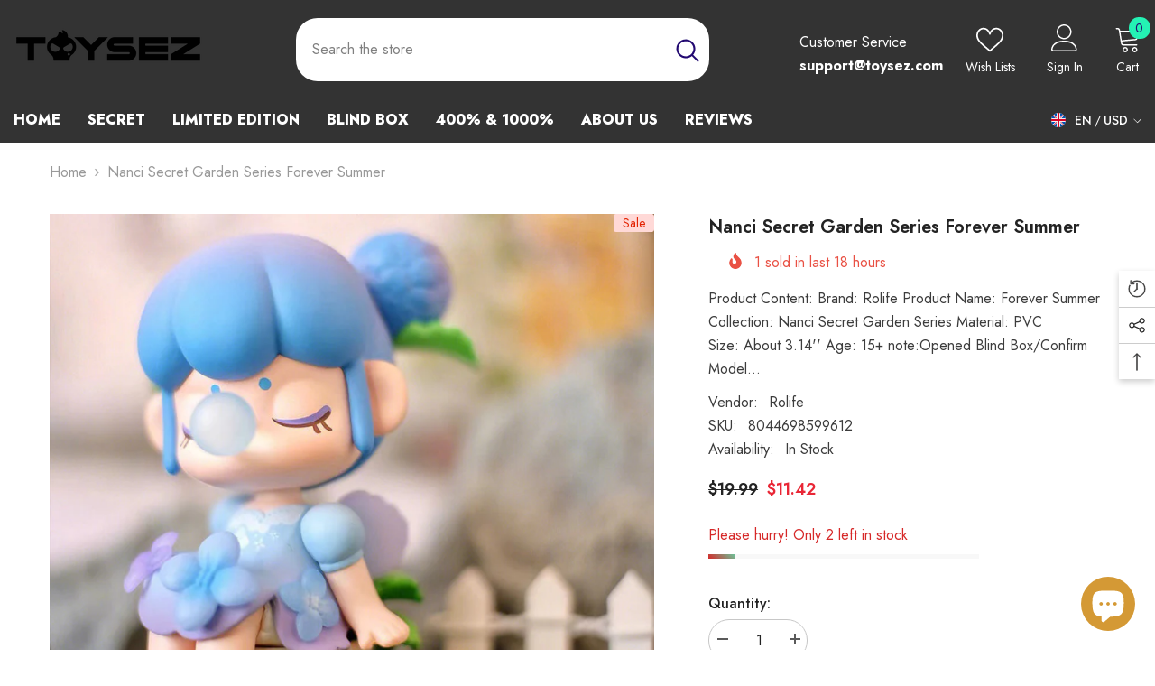

--- FILE ---
content_type: text/html; charset=utf-8
request_url: https://toysez.com/products/nanci-secret-garden-series-forever-summer
body_size: 72486
content:
<!doctype html><html class="no-js" lang="en">
    <head>


        <meta charset="utf-8">
        <meta http-equiv="X-UA-Compatible" content="IE=edge">
        <meta name="viewport" content="width=device-width,initial-scale=1">
        <meta name="theme-color" content="">
        <link rel="canonical" href="https://toysez.com/products/nanci-secret-garden-series-forever-summer">
        <link rel="canonical" href="https://toysez.com/products/nanci-secret-garden-series-forever-summer" canonical-shop-url="https://toysez.com/"><link rel="shortcut icon" href="//toysez.com/cdn/shop/files/16x16_32x32.png?v=1692777178" type="image/png"><link rel="preconnect" href="https://cdn.shopify.com" crossorigin>
        <title>
            Nanci Secret Garden Series Forever Summer
 &ndash; TOYSEZ</title>
        
            <meta name="description" content="Product Content: Brand: Rolife Product Name: Forever Summer Collection: Nanci Secret Garden Series Material: PVC Size: About 3.14&#39;&#39; Age: 15+ note:Opened Blind Box/Confirm Model Package Includes: 1 x Mini Figure 1 x Card 1 x Box Note: Please note that the doll is elaborately designed, thus its complication might result ">
        
        

<meta property="og:site_name" content="TOYSEZ">
<meta property="og:url" content="https://toysez.com/products/nanci-secret-garden-series-forever-summer">
<meta property="og:title" content="Nanci Secret Garden Series Forever Summer">
<meta property="og:type" content="product">
<meta property="og:description" content="Product Content: Brand: Rolife Product Name: Forever Summer Collection: Nanci Secret Garden Series Material: PVC Size: About 3.14&#39;&#39; Age: 15+ note:Opened Blind Box/Confirm Model Package Includes: 1 x Mini Figure 1 x Card 1 x Box Note: Please note that the doll is elaborately designed, thus its complication might result "><meta property="og:image" content="http://toysez.com/cdn/shop/files/SKU-06_269422f5-b56e-4f68-be14-8277a82a8bd6.jpg?v=1695216450">
  <meta property="og:image:secure_url" content="https://toysez.com/cdn/shop/files/SKU-06_269422f5-b56e-4f68-be14-8277a82a8bd6.jpg?v=1695216450">
  <meta property="og:image:width" content="800">
  <meta property="og:image:height" content="800"><meta property="og:price:amount" content="11.42">
  <meta property="og:price:currency" content="USD"><meta name="twitter:card" content="summary_large_image">
<meta name="twitter:title" content="Nanci Secret Garden Series Forever Summer">
<meta name="twitter:description" content="Product Content: Brand: Rolife Product Name: Forever Summer Collection: Nanci Secret Garden Series Material: PVC Size: About 3.14&#39;&#39; Age: 15+ note:Opened Blind Box/Confirm Model Package Includes: 1 x Mini Figure 1 x Card 1 x Box Note: Please note that the doll is elaborately designed, thus its complication might result ">

        <script>window.performance && window.performance.mark && window.performance.mark('shopify.content_for_header.start');</script><meta id="shopify-digital-wallet" name="shopify-digital-wallet" content="/56146067644/digital_wallets/dialog">
<meta name="shopify-checkout-api-token" content="3714dfdb715fd6c3c74902eed546ab85">
<meta id="in-context-paypal-metadata" data-shop-id="56146067644" data-venmo-supported="false" data-environment="production" data-locale="en_US" data-paypal-v4="true" data-currency="USD">
<link rel="alternate" hreflang="x-default" href="https://toysez.com/products/nanci-secret-garden-series-forever-summer">
<link rel="alternate" hreflang="en" href="https://toysez.com/products/nanci-secret-garden-series-forever-summer">
<link rel="alternate" hreflang="de" href="https://toysez.com/de/products/nanci-secret-garden-series-forever-summer">
<link rel="alternate" hreflang="fr" href="https://toysez.com/fr/products/nanci-secret-garden-series-forever-summer">
<link rel="alternate" hreflang="en-CA" href="https://toysez.com/en-ca/products/nanci-secret-garden-series-forever-summer">
<link rel="alternate" type="application/json+oembed" href="https://toysez.com/products/nanci-secret-garden-series-forever-summer.oembed">
<script async="async" src="/checkouts/internal/preloads.js?locale=en-US"></script>
<script id="shopify-features" type="application/json">{"accessToken":"3714dfdb715fd6c3c74902eed546ab85","betas":["rich-media-storefront-analytics"],"domain":"toysez.com","predictiveSearch":true,"shopId":56146067644,"locale":"en"}</script>
<script>var Shopify = Shopify || {};
Shopify.shop = "housediy.myshopify.com";
Shopify.locale = "en";
Shopify.currency = {"active":"USD","rate":"1.0"};
Shopify.country = "US";
Shopify.theme = {"name":"theme-export-toysez-com-ella-6-4-2-theme-sourc","id":137057009852,"schema_name":"Ella","schema_version":"6.4.2","theme_store_id":null,"role":"main"};
Shopify.theme.handle = "null";
Shopify.theme.style = {"id":null,"handle":null};
Shopify.cdnHost = "toysez.com/cdn";
Shopify.routes = Shopify.routes || {};
Shopify.routes.root = "/";</script>
<script type="module">!function(o){(o.Shopify=o.Shopify||{}).modules=!0}(window);</script>
<script>!function(o){function n(){var o=[];function n(){o.push(Array.prototype.slice.apply(arguments))}return n.q=o,n}var t=o.Shopify=o.Shopify||{};t.loadFeatures=n(),t.autoloadFeatures=n()}(window);</script>
<script id="shop-js-analytics" type="application/json">{"pageType":"product"}</script>
<script defer="defer" async type="module" src="//toysez.com/cdn/shopifycloud/shop-js/modules/v2/client.init-shop-cart-sync_BApSsMSl.en.esm.js"></script>
<script defer="defer" async type="module" src="//toysez.com/cdn/shopifycloud/shop-js/modules/v2/chunk.common_CBoos6YZ.esm.js"></script>
<script type="module">
  await import("//toysez.com/cdn/shopifycloud/shop-js/modules/v2/client.init-shop-cart-sync_BApSsMSl.en.esm.js");
await import("//toysez.com/cdn/shopifycloud/shop-js/modules/v2/chunk.common_CBoos6YZ.esm.js");

  window.Shopify.SignInWithShop?.initShopCartSync?.({"fedCMEnabled":true,"windoidEnabled":true});

</script>
<script>(function() {
  var isLoaded = false;
  function asyncLoad() {
    if (isLoaded) return;
    isLoaded = true;
    var urls = ["https:\/\/static.klaviyo.com\/onsite\/js\/klaviyo.js?company_id=R6Z97v\u0026shop=housediy.myshopify.com","https:\/\/static.klaviyo.com\/onsite\/js\/klaviyo.js?company_id=R6Z97v\u0026shop=housediy.myshopify.com"];
    for (var i = 0; i < urls.length; i++) {
      var s = document.createElement('script');
      s.type = 'text/javascript';
      s.async = true;
      s.src = urls[i];
      var x = document.getElementsByTagName('script')[0];
      x.parentNode.insertBefore(s, x);
    }
  };
  if(window.attachEvent) {
    window.attachEvent('onload', asyncLoad);
  } else {
    window.addEventListener('load', asyncLoad, false);
  }
})();</script>
<script id="__st">var __st={"a":56146067644,"offset":28800,"reqid":"a0a774fb-d480-42e4-9e08-fb03b8932347-1768867151","pageurl":"toysez.com\/products\/nanci-secret-garden-series-forever-summer","u":"fc1fce9f8ed6","p":"product","rtyp":"product","rid":8044698599612};</script>
<script>window.ShopifyPaypalV4VisibilityTracking = true;</script>
<script id="form-persister">!function(){'use strict';const t='contact',e='new_comment',n=[[t,t],['blogs',e],['comments',e],[t,'customer']],o='password',r='form_key',c=['recaptcha-v3-token','g-recaptcha-response','h-captcha-response',o],s=()=>{try{return window.sessionStorage}catch{return}},i='__shopify_v',u=t=>t.elements[r],a=function(){const t=[...n].map((([t,e])=>`form[action*='/${t}']:not([data-nocaptcha='true']) input[name='form_type'][value='${e}']`)).join(',');var e;return e=t,()=>e?[...document.querySelectorAll(e)].map((t=>t.form)):[]}();function m(t){const e=u(t);a().includes(t)&&(!e||!e.value)&&function(t){try{if(!s())return;!function(t){const e=s();if(!e)return;const n=u(t);if(!n)return;const o=n.value;o&&e.removeItem(o)}(t);const e=Array.from(Array(32),(()=>Math.random().toString(36)[2])).join('');!function(t,e){u(t)||t.append(Object.assign(document.createElement('input'),{type:'hidden',name:r})),t.elements[r].value=e}(t,e),function(t,e){const n=s();if(!n)return;const r=[...t.querySelectorAll(`input[type='${o}']`)].map((({name:t})=>t)),u=[...c,...r],a={};for(const[o,c]of new FormData(t).entries())u.includes(o)||(a[o]=c);n.setItem(e,JSON.stringify({[i]:1,action:t.action,data:a}))}(t,e)}catch(e){console.error('failed to persist form',e)}}(t)}const f=t=>{if('true'===t.dataset.persistBound)return;const e=function(t,e){const n=function(t){return'function'==typeof t.submit?t.submit:HTMLFormElement.prototype.submit}(t).bind(t);return function(){let t;return()=>{t||(t=!0,(()=>{try{e(),n()}catch(t){(t=>{console.error('form submit failed',t)})(t)}})(),setTimeout((()=>t=!1),250))}}()}(t,(()=>{m(t)}));!function(t,e){if('function'==typeof t.submit&&'function'==typeof e)try{t.submit=e}catch{}}(t,e),t.addEventListener('submit',(t=>{t.preventDefault(),e()})),t.dataset.persistBound='true'};!function(){function t(t){const e=(t=>{const e=t.target;return e instanceof HTMLFormElement?e:e&&e.form})(t);e&&m(e)}document.addEventListener('submit',t),document.addEventListener('DOMContentLoaded',(()=>{const e=a();for(const t of e)f(t);var n;n=document.body,new window.MutationObserver((t=>{for(const e of t)if('childList'===e.type&&e.addedNodes.length)for(const t of e.addedNodes)1===t.nodeType&&'FORM'===t.tagName&&a().includes(t)&&f(t)})).observe(n,{childList:!0,subtree:!0,attributes:!1}),document.removeEventListener('submit',t)}))}()}();</script>
<script integrity="sha256-4kQ18oKyAcykRKYeNunJcIwy7WH5gtpwJnB7kiuLZ1E=" data-source-attribution="shopify.loadfeatures" defer="defer" src="//toysez.com/cdn/shopifycloud/storefront/assets/storefront/load_feature-a0a9edcb.js" crossorigin="anonymous"></script>
<script data-source-attribution="shopify.dynamic_checkout.dynamic.init">var Shopify=Shopify||{};Shopify.PaymentButton=Shopify.PaymentButton||{isStorefrontPortableWallets:!0,init:function(){window.Shopify.PaymentButton.init=function(){};var t=document.createElement("script");t.src="https://toysez.com/cdn/shopifycloud/portable-wallets/latest/portable-wallets.en.js",t.type="module",document.head.appendChild(t)}};
</script>
<script data-source-attribution="shopify.dynamic_checkout.buyer_consent">
  function portableWalletsHideBuyerConsent(e){var t=document.getElementById("shopify-buyer-consent"),n=document.getElementById("shopify-subscription-policy-button");t&&n&&(t.classList.add("hidden"),t.setAttribute("aria-hidden","true"),n.removeEventListener("click",e))}function portableWalletsShowBuyerConsent(e){var t=document.getElementById("shopify-buyer-consent"),n=document.getElementById("shopify-subscription-policy-button");t&&n&&(t.classList.remove("hidden"),t.removeAttribute("aria-hidden"),n.addEventListener("click",e))}window.Shopify?.PaymentButton&&(window.Shopify.PaymentButton.hideBuyerConsent=portableWalletsHideBuyerConsent,window.Shopify.PaymentButton.showBuyerConsent=portableWalletsShowBuyerConsent);
</script>
<script>
  function portableWalletsCleanup(e){e&&e.src&&console.error("Failed to load portable wallets script "+e.src);var t=document.querySelectorAll("shopify-accelerated-checkout .shopify-payment-button__skeleton, shopify-accelerated-checkout-cart .wallet-cart-button__skeleton"),e=document.getElementById("shopify-buyer-consent");for(let e=0;e<t.length;e++)t[e].remove();e&&e.remove()}function portableWalletsNotLoadedAsModule(e){e instanceof ErrorEvent&&"string"==typeof e.message&&e.message.includes("import.meta")&&"string"==typeof e.filename&&e.filename.includes("portable-wallets")&&(window.removeEventListener("error",portableWalletsNotLoadedAsModule),window.Shopify.PaymentButton.failedToLoad=e,"loading"===document.readyState?document.addEventListener("DOMContentLoaded",window.Shopify.PaymentButton.init):window.Shopify.PaymentButton.init())}window.addEventListener("error",portableWalletsNotLoadedAsModule);
</script>

<script type="module" src="https://toysez.com/cdn/shopifycloud/portable-wallets/latest/portable-wallets.en.js" onError="portableWalletsCleanup(this)" crossorigin="anonymous"></script>
<script nomodule>
  document.addEventListener("DOMContentLoaded", portableWalletsCleanup);
</script>

<link id="shopify-accelerated-checkout-styles" rel="stylesheet" media="screen" href="https://toysez.com/cdn/shopifycloud/portable-wallets/latest/accelerated-checkout-backwards-compat.css" crossorigin="anonymous">
<style id="shopify-accelerated-checkout-cart">
        #shopify-buyer-consent {
  margin-top: 1em;
  display: inline-block;
  width: 100%;
}

#shopify-buyer-consent.hidden {
  display: none;
}

#shopify-subscription-policy-button {
  background: none;
  border: none;
  padding: 0;
  text-decoration: underline;
  font-size: inherit;
  cursor: pointer;
}

#shopify-subscription-policy-button::before {
  box-shadow: none;
}

      </style>
<script id="sections-script" data-sections="header-03" defer="defer" src="//toysez.com/cdn/shop/t/17/compiled_assets/scripts.js?v=13895"></script>
<script>window.performance && window.performance.mark && window.performance.mark('shopify.content_for_header.end');</script>

        <style>
    @import url('https://fonts.googleapis.com/css?family=Jost:300,300i,400,400i,500,500i,600,600i,700,700i,800,800i&display=swap');
                

          
                    
          
    

    :root {
        /* Settings Body */
        
            --font-body-family: Jost;
        
        --font-body-size: 16px;
        --font-body-weight: 400;
        --body-line-height: 26px;
        --body-letter-spacing: 0;

        /* Settings Heading */
        
            --font-heading-family: Jost;
        
        --font-heading-size: 24px;
        --font-heading-weight: 700;
        --font-heading-style: normal;
        --heading-line-height: 24px;
        --heading-letter-spacing: 0;
        --heading-text-transform: uppercase;
        --heading-border-height: 1px;

        /* Settings Navigation */
        /* Menu Lv1 */
        
            --font-menu-lv1-family: Jost;
        
        --font-menu-lv1-size: 16px;
        --font-menu-lv1-weight: 800;
        --menu-lv1-line-height: 24px;
        --menu-lv1-letter-spacing: 0;
        --menu-lv1-text-transform: uppercase;

        /* Menu Lv2 */
        
            --font-menu-lv2-family: Jost;
        
        --font-menu-lv2-size: 16px;
        --font-menu-lv2-weight: 400;
        --menu-lv2-line-height: 24px;
        --menu-lv2-letter-spacing: 0;
        --menu-lv2-text-transform: capitalize;

        /* Menu Lv3 */
        
            --font-menu-lv3-family: Jost;
        
        --font-menu-lv3-size: 16px;
        --font-menu-lv3-weight: 400;
        --menu-lv3-line-height: 24px;
        --menu-lv3-letter-spacing: 0;
        --menu-lv3-text-transform: capitalize;

        /* Mega Menu Lv2 */
        
            --font-mega-menu-lv2-family: Jost;
        
        --font-mega-menu-lv2-size: 16px;
        --font-mega-menu-lv2-weight: 700;
        --font-mega-menu-lv2-style: normal;
        --mega-menu-lv2-line-height: 20px;
        --mega-menu-lv2-letter-spacing: 0;
        --mega-menu-lv2-text-transform: capitalize;

        /* Mega Menu Lv3 */
        
            --font-mega-menu-lv3-family: Jost;
        
        --font-mega-menu-lv3-size: 16px;
        --font-mega-menu-lv3-weight: 400;
        --mega-menu-lv3-line-height: 24px;
        --mega-menu-lv3-letter-spacing: 0;
        --mega-menu-lv3-text-transform: capitalize;

        /* Product Card Title */--product-title-font: Jost;--product-title-font-size : 16px;
        --product-title-font-weight : 400;
        --product-title-line-height: 24px;
        --product-title-letter-spacing: 0;
        --product-title-line-text : 2;
        --product-title-text-transform : capitalize;
        --product-title-margin-bottom: 10px;

        /* Product Card Vendor */--product-vendor-font: Jost;--product-vendor-font-size : 14px;
        --product-vendor-font-weight : 700;
        --product-vendor-font-style : normal;
        --product-vendor-line-height: 24px;
        --product-vendor-letter-spacing: 0;
        --product-vendor-text-transform : capitalize;
        --product-vendor-margin-bottom: 0px;

        /* Product Card Price */--product-price-font: Jost;--product-price-font-size : 16px;
        --product-price-font-weight : 600;
        --product-price-line-height: 22px;
        --product-price-letter-spacing: 0;
        --product-price-margin-top: 0px;
        --product-price-margin-bottom: 13px;

        /* Product Card Badge */--badge-font: Jost;--badge-font-size : 14px;
        --badge-font-weight : 400;
        --badge-text-transform : capitalize;
        --badge-letter-spacing: 0;
        --badge-line-height: 20px;
        --badge-border-radius: 3px;
        --badge-padding-top: 0px;
        --badge-padding-bottom: 0px;
        --badge-padding-left-right: 10px;
        --badge-postion-top: 0px;
        --badge-postion-left-right: 0px;

        /* Product Quickview */
        --product-quickview-font-size : 12px;
        --product-quickview-line-height: 23px;
        --product-quickview-border-radius: 1px;
        --product-quickview-padding-top: 0px;
        --product-quickview-padding-bottom: 0px;
        --product-quickview-padding-left-right: 7px;
        --product-quickview-sold-out-product: #e95144;--product-quickview-box-shadow: none;/* Blog Card Tile */--blog-title-font: Jost;--blog-title-font-size : 24px;
        --blog-title-font-weight : 700;
        --blog-title-line-height: 36px;
        --blog-title-letter-spacing: 0;
        --blog-title-text-transform : capitalize;

        /* Blog Card Info (Date, Author) */--blog-info-font: Jost;--blog-info-font-size : 14px;
        --blog-info-font-weight : 400;
        --blog-info-line-height: 22px;
        --blog-info-letter-spacing: 0;
        --blog-info-text-transform : none;

        /* Button 1 */--btn-1-font-family: Jost;--btn-1-font-size: 18px;
        --btn-1-font-weight: 700;
        --btn-1-text-transform: capitalize;
        --btn-1-line-height: 24px;
        --btn-1-letter-spacing: 0;
        --btn-1-text-align: center;
        --btn-1-border-radius: 25px;
        --btn-1-border-width: 1px;
        --btn-1-border-style: solid;
        --btn-1-padding-top: 11px;
        --btn-1-padding-bottom: 12px;
        --btn-1-horizontal-length: 0px;
        --btn-1-vertical-length: 0px;
        --btn-1-blur-radius: 0px;
        --btn-1-spread: 0px;
        
        
        
        
            --btn-1-inset: ;
        

        /* Button 2 */--btn-2-font-family: Jost;--btn-2-font-size: 16px;
        --btn-2-font-weight: 700;
        --btn-2-text-transform: uppercase;
        --btn-2-line-height: 24px;
        --btn-2-letter-spacing: .05em;
        --btn-2-text-align: center;
        --btn-2-border-radius: 0px;
        --btn-2-border-width: 1px;
        --btn-2-border-style: solid;
        --btn-2-padding-top: 20px;
        --btn-2-padding-bottom: 20px;
        --btn-2-horizontal-length: 0px;
        --btn-2-vertical-length: 0px;
        --btn-2-blur-radius: 0px;
        --btn-2-spread: 0px;
        
        
        
        
            --btn-2-inset: ;
        

        /* Button 3 */--btn-3-font-family: Jost;--btn-3-font-size: 16px;
        --btn-3-font-weight: 700;
        --btn-3-text-transform: capitalize;
        --btn-3-line-height: 24px;
        --btn-3-letter-spacing: 0;
        --btn-3-text-align: center;
        --btn-3-border-radius: 22px;
        --btn-3-border-width: 1px;
        --btn-3-border-style: solid;
        --btn-3-padding-top: 9px;
        --btn-3-padding-bottom: 10px;
        --btn-3-horizontal-length: 0px;
        --btn-3-vertical-length: 0px;
        --btn-3-blur-radius: 0px;
        --btn-3-spread: 0px;
        
        
        

        
            --btn-3-inset: ;
        

        /* Footer Heading */--footer-heading-font-family: Jost;--footer-heading-font-size : 16px;
        --footer-heading-font-weight : 700;
        --footer-heading-line-height : 20px;
        --footer-heading-letter-spacing : 0;
        --footer-heading-text-transform : uppercase;

        /* Footer Link */--footer-link-font-family: Jost;--footer-link-font-size : 16px;
        --footer-link-font-weight : 400;
        --footer-link-line-height : 32px;
        --footer-link-letter-spacing : 0;
        --footer-link-text-transform : capitalize;

        /* Page Title */
        
            --font-page-title-family: Jost;
        
        --font-page-title-size: 24px;
        --font-page-title-weight: 400;
        --font-page-title-style: normal;
        --page-title-line-height: 20px;
        --page-title-letter-spacing: .02em;
        --page-title-text-transform: uppercase;

        /* Font Product Tab Title */
        --font-tab-type-1: Jost;
        --font-tab-type-2: Jost;

        /* Text Size */
        --text-size-font-size : 10px;
        --text-size-font-weight : 400;
        --text-size-line-height : 22px;
        --text-size-letter-spacing : 0;
        --text-size-text-transform : uppercase;
        --text-size-color : #787878;

        /* Font Weight */
        --font-weight-normal: 400;
        --font-weight-medium: 500;
        --font-weight-semibold: 600;
        --font-weight-bold: 700;
        --font-weight-bolder: 800;
        --font-weight-black: 900;

        /* Radio Button */
        --form-label-checkbox-before-bg: #fff;
        --form-label-checkbox-before-border: #cecece;
        --form-label-checkbox-before-bg-checked: #000;

        /* Conatiner */
        --header-custom-width-container: 1400px;
        --body-custom-width-container: 1800px;
        --footer-custom-width-container: 1800px;

        /* Layout Boxed */
        --color-background-layout-boxed: #FFFFFF;/* Arrow */
        --position-horizontal-slick-arrow: 0;

        /* General Color*/
        --color-text: #232323;
        --color-text2: #969696;
        --color-global: #232323;
        --color-white: #FFFFFF;
        --color-grey: #868686;
        --color-black: #202020;
        --color-base-text-rgb: 35, 35, 35;
        --color-base-text2-rgb: 150, 150, 150;
        --color-background: #ffffff;
        --color-background-rgb: 255, 255, 255;
        --color-background-overylay: rgba(255, 255, 255, 0.9);
        --color-base-accent-text: ;
        --color-base-accent-1: ;
        --color-base-accent-2: ;
        --color-link: #232323;
        --color-link-hover: #232323;
        --color-error: #D93333;
        --color-error-bg: #FCEEEE;
        --color-success: #5A5A5A;
        --color-success-bg: #DFF0D8;
        --color-info: #202020;
        --color-info-bg: #FFF2DD;
        --color-link-underline: rgba(35, 35, 35, 0.5);

        --color-breadcrumb: #999999;
        --colors-breadcrumb-hover: #232323;
        --colors-breadcrumb-active: #999999;

        --border-global: #e6e6e6;
        --bg-global: #fafafa;

        --bg-planceholder: #fafafa;

        --color-warning: #fff;
        --bg-warning: #e0b252;

        --color-background-10 : #e9e9e9;
        --color-background-20 : #d3d3d3;
        --color-background-30 : #bdbdbd;
        --color-background-50 : #919191;
        --color-background-global : #919191;

        /* Arrow Color */
        --arrow-color: #232323;
        --arrow-background-color: #fff;
        --arrow-border-color: #cccccc;
        --arrow-color-hover: #ffffff;
        --arrow-background-color-hover: #232323;
        --arrow-border-color-hover: #232323;

        --arrow-width: 35px;
        --arrow-height: 35px;
        --arrow-size: 35px;
        --arrow-size-icon: 17px;
        --arrow-border-radius: 50%;
        --arrow-border-width: 1px;

        /* Pagination Color */
        --pagination-item-color: #3c3c3c;
        --pagination-item-color-active: #3c3c3c;
        --pagination-item-bg-color: 
        #fff;
        --pagination-item-bg-color-active: #fff;
        --pagination-item-border-color: #fff;
        --pagination-item-border-color-active: #3c3c3c;

        --pagination-arrow-color: #3c3c3c;
        --pagination-arrow-color-active: #3c3c3c;
        --pagination-arrow-bg-color: #fff;
        --pagination-arrow-bg-color-active: #fff;
        --pagination-arrow-border-color: #fff;
        --pagination-arrow-border-color-active: #fff;

        /* Dots Color */
        --dots-color: rgba(0,0,0,0);
        --dots-border-color: #868686;
        --dots-color-active: #220971;
        --dots-border-color-active: #220971;
        --dots-style2-background-opacity: #00000050;
        --dots-width: 12px;
        --dots-height: 12px;

        /* Button Color */
        --btn-1-color: #FFFFFF;
        --btn-1-bg: #220971;
        --btn-1-border: #220971;
        --btn-1-color-hover: #000000;
        --btn-1-bg-hover: #ffffff;
        --btn-1-border-hover: #000000;

        --btn-2-color: #232323;
        --btn-2-bg: #FFFFFF;
        --btn-2-border: #727272;
        --btn-2-color-hover: #FFFFFF;
        --btn-2-bg-hover: #232323;
        --btn-2-border-hover: #232323;

        --btn-3-color: #FFFFFF;
        --btn-3-bg: #e9514b;
        --btn-3-border: #e9514b;
        --btn-3-color-hover: #ffffff;
        --btn-3-bg-hover: #e9514b;
        --btn-3-border-hover: #e9514b;

        --anchor-transition: all ease .3s;
        --bg-white: #ffffff;
        --bg-black: #000000;
        --bg-grey: #808080;
        --icon: var(--color-text);
        --text-cart: #3c3c3c;
        --duration-short: 100ms;
        --duration-default: 350ms;
        --duration-long: 500ms;

        --form-input-bg: #ffffff;
        --form-input-border: #c7c7c7;
        --form-input-color: #232323;;
        --form-input-placeholder: #868686;
        --form-label: #232323;

        --new-badge-color: #0071dc;
        --new-badge-bg: #d1e7ff;
        --sale-badge-color: #e32200;
        --sale-badge-bg: #ffd9d7;
        --sold-out-badge-color: #ffffff;
        --sold-out-badge-bg: #c1c1c1;
        --custom-badge-color: #ffffff;
        --custom-badge-bg: #0f0f0f;
        --bundle-badge-color: #3cae00;
        --bundle-badge-bg: #d6fdd2;
        
        --product-title-color : #220971;
        --product-title-color-hover : #220971;
        --product-vendor-color : #220971;
        --product-price-color : #220971;
        --product-sale-price-color : #e92736;
        --product-compare-price-color : #969696;
        --product-review-full-color : #ffb20d;
        --product-review-empty-color : #e6e6e6;
        --product-swatch-border : #cbcbcb;
        --product-swatch-border-active : #232323;
        --product-swatch-width : 40px;
        --product-swatch-height : 40px;
        --product-swatch-border-radius : 0px;
        --product-swatch-color-width : 40px;
        --product-swatch-color-height : 40px;
        --product-swatch-color-border-radius : 20px;
        --product-wishlist-color : #000000;
        --product-wishlist-bg : #fff;
        --product-wishlist-border : transparent;
        --product-wishlist-color-added : #ffffff;
        --product-wishlist-bg-added : #000000;
        --product-wishlist-border-added : transparent;
        --product-compare-color : #000000;
        --product-compare-bg : #FFFFFF;
        --product-compare-color-added : #D12442;
        --product-compare-bg-added : #FFFFFF;
        --product-hot-stock-text-color : #d62828;
        --product-quick-view-color : #220971;
        --product-cart-image-fit : contain;
        --product-title-variant-font-size: 16px;

        
          --product-quick-view-bg: rgba(255, 255, 255, 0.9);
        
        --product-quick-view-bg-above-button: rgba(255, 255, 255, 0.7);
        --product-quick-view-color-hover : #232323;
        --product-quick-view-bg-hover : #ffffff;

        --product-action-color : #220971;       
        --product-action-bg : #ffffff;
        --product-action-border : #cccccc;
        --product-action-color-hover : #ffffff;
        --product-action-bg-hover : #220971;
        --product-action-border-hover : #220971;

        /* Multilevel Category Filter */
        --color-label-multiLevel-categories: #232323;
        --bg-label-multiLevel-categories: #fff;
        --color-button-multiLevel-categories: #fff;
        --bg-button-multiLevel-categories: #ff8b21;
        --border-button-multiLevel-categories: #ff736b;
        --hover-color-button-multiLevel-categories: #fff;
        --hover-bg-button-multiLevel-categories: #ff8b21;--cart-item-bg : #ffffff;
            --cart-item-border : #e8e8e8;
            --cart-item-border-width : 1px;
            --cart-item-border-style : solid;

        --w-product-swatch-custom: 30px;
        --h-product-swatch-custom: 30px;
        --w-product-swatch-custom-mb: 20px;
        --h-product-swatch-custom-mb: 20px;
        --font-size-product-swatch-more: 12px;

        --swatch-border : #cbcbcb;
        --swatch-border-active : #232323;

        --variant-size: #232323;
        --variant-size-border: #e7e7e7;
        --variant-size-bg: #ffffff;
        --variant-size-hover: #ffffff;
        --variant-size-border-hover: #232323;
        --variant-size-bg-hover: #232323;

        --variant-bg : #ffffff;
        --variant-color : #232323;
        --variant-bg-active : #ffffff;
        --variant-color-active : #232323;

        /* Font Size Text Social */
        --fontsize-text-social: 12px;
        
        /* Sidebar Animation */
        --page-content-distance: 64px;
        --sidebar-content-distance: 40px;
        --button-transition-ease: cubic-bezier(.25,.46,.45,.94);

        /* Loading Spinner Color */
        --spinner-top-color: #fc0;
        --spinner-right-color: #4dd4c6;
        --spinner-bottom-color: #f00;
        --spinner-left-color: #f6f6f6;

        /* Product Card Marquee */
        --product-marquee-background-color: ;
        --product-marquee-text-color: #FFFFFF;
        --product-marquee-text-size: 14px;
        --product-marquee-text-mobile-size: 14px;
        --product-marquee-text-weight: 400;
        --product-marquee-text-transform: none;
        --product-marquee-text-style: italic;
        --product-marquee-speed: ;  
        --product-marquee-line-height: calc(var(--product-marquee-text-mobile-size) * 1.5);
    }
</style>
        <link href="//toysez.com/cdn/shop/t/17/assets/base.css?v=152137900748989097161719765255" rel="stylesheet" type="text/css" media="all" />
<link href="//toysez.com/cdn/shop/t/17/assets/animated.css?v=126396381318837220781719765254" rel="stylesheet" type="text/css" media="all" />
<link href="//toysez.com/cdn/shop/t/17/assets/component-card.css?v=54695358327955652591719765255" rel="stylesheet" type="text/css" media="all" />
<link href="//toysez.com/cdn/shop/t/17/assets/component-loading-overlay.css?v=170491267859233445071719765256" rel="stylesheet" type="text/css" media="all" />
<link href="//toysez.com/cdn/shop/t/17/assets/component-loading-banner.css?v=167051128757171055331719765256" rel="stylesheet" type="text/css" media="all" />
<link href="//toysez.com/cdn/shop/t/17/assets/component-quick-cart.css?v=126996619163600602561719765257" rel="stylesheet" type="text/css" media="all" />
<link rel="stylesheet" href="//toysez.com/cdn/shop/t/17/assets/vendor.css?v=164616260963476715651719765259" media="print" onload="this.media='all'">
<noscript><link href="//toysez.com/cdn/shop/t/17/assets/vendor.css?v=164616260963476715651719765259" rel="stylesheet" type="text/css" media="all" /></noscript>


	<link href="//toysez.com/cdn/shop/t/17/assets/component-card-03.css?v=135958165109185429871719765255" rel="stylesheet" type="text/css" media="all" />

<link rel="stylesheet" href="//toysez.com/cdn/shop/t/17/assets/component-newsletter.css?v=54058530822278129331719765256" media="print" onload="this.media='all'">
<link rel="stylesheet" href="//toysez.com/cdn/shop/t/17/assets/component-slider.css?v=37888473738646685221719765257" media="print" onload="this.media='all'">
<link rel="stylesheet" href="//toysez.com/cdn/shop/t/17/assets/component-list-social.css?v=102044711114163579551719765256" media="print" onload="this.media='all'"><link rel="stylesheet" href="//toysez.com/cdn/shop/t/17/assets/component-predictive-search.css?v=50559763183045526481719765256" media="print" onload="this.media='all'"><noscript><link href="//toysez.com/cdn/shop/t/17/assets/component-newsletter.css?v=54058530822278129331719765256" rel="stylesheet" type="text/css" media="all" /></noscript>
<noscript><link href="//toysez.com/cdn/shop/t/17/assets/component-slider.css?v=37888473738646685221719765257" rel="stylesheet" type="text/css" media="all" /></noscript>
<noscript><link href="//toysez.com/cdn/shop/t/17/assets/component-list-social.css?v=102044711114163579551719765256" rel="stylesheet" type="text/css" media="all" /></noscript>
        <script src="//toysez.com/cdn/shop/t/17/assets/vendor.js?v=50823196851932006391719765259" type="text/javascript"></script>
<script src="//toysez.com/cdn/shop/t/17/assets/global.js?v=79286703038954127541719765258" type="text/javascript"></script>
<script src="//toysez.com/cdn/shop/t/17/assets/lazysizes.min.js?v=122719776364282065531719765258" type="text/javascript"></script>
<script src="//toysez.com/cdn/shop/t/17/assets/predictive-search.js?v=31478391494289611481719765258" defer="defer"></script>

<script>
    window.lazySizesConfig = window.lazySizesConfig || {};
    lazySizesConfig.loadMode = 1;
    window.lazySizesConfig.init = false;
    lazySizes.init();

    window.rtl_slick = false;
    window.mobile_menu = 'default';
    window.money_format = '<span class=transcy-money>${{amount}}</span>';
    window.shop_currency = 'USD';
    window.show_multiple_currencies = true;
    window.routes = {
        root: '',
        cart: '/cart',
        cart_add_url: '/cart/add',
        cart_change_url: '/cart/change',
        cart_update_url: '/cart/update',
        collection_all: '/collections/all',
        predictive_search_url: '/search/suggest',
        search_url: '/search'
    }; 
    window.button_load_more = {
        default: `Show more`,
        loading: `Loading...`,
        view_all: `View All Collection`,
        no_more: `No More Product`
    };
    window.after_add_to_cart = {
        type: 'quick_cart',
        message: `is added to your shopping cart.`
    };
    window.quick_shop = {
        show: true,
        see_details: `View Full Details`,
    };
    window.quick_cart = {
        show: true
    };
    window.cartStrings = {
        error: `There was an error while updating your cart. Please try again.`,
        quantityError: `You can only add [quantity] of this item to your cart.`,
        addProductOutQuantity: `You can only add [maxQuantity] of this product to your cart`,
        addProductOutQuantity2: `The quantity of this product is insufficient.`,
        cartErrorMessage: `Translation missing: en.sections.cart.cart_quantity_error_prefix`,
        soldoutText: `sold out`,
        alreadyText: `all`,
    };
    window.variantStrings = {
        addToCart: `Add to cart`,
        addingToCart: `Adding to cart...`,
        addedToCart: `Added to cart`,
        submit: `Submit`,
        soldOut: `Sold out`,
        unavailable: `Unavailable`,
        soldOut_message: `This variant is sold out!`,
        unavailable_message: `This variant is unavailable!`,
        addToCart_message: `You must select at least one products to add!`,
        select: `Select Options`,
        preOrder: `Pre-Order`,
        add: `Add`
    };
    window.inventory_text = {
        hotStock: `Hurry up! only [inventory] left`,
        hotStock2: `Please hurry! Only [inventory] left in stock`,
        warningQuantity: `Maximum quantity: [inventory]`,
        inStock: `In Stock`,
        outOfStock: `Out Of Stock`,
        manyInStock: `Many In Stock`,
        show_options: `Show Variants`,
        hide_options: `Hide Variants`,
        adding : `Adding`,
        thank_you : `Thank You`,
        add_more : `Add More`,
        cart_feedback : `Added`
    };
    
    
        window.notify_me = {
            show: true,
            mail: `example@domain.com`,
            subject: `Out Of Stock Notification from Halothemes Store`,
            label: `Shopify`,
            success: `Thanks! We&#39;ve received your request and will respond shortly when this product / variant becomes available!`,
            error: `Please use a valid email address, such as john@example.com.`,
            button: `Notify me`
        };
    
    
    window.compare = {
        show: false,
        add: `Add To Compare`,
        added: `Added To Compare`,
        message: `You must select at least two products to compare!`
    };
    window.wishlist = {
        show: true,
        add: `Add to wishlist`,
        added: `Added to wishlist`,
        empty: `No product is added to your wishlist`,
        continue_shopping: `Continue Shopping`
    };
    window.pagination = {
        style: 2,
        next: `Next`,
        prev: `Prev`
    }
    window.review = {
        show: true,
        show_quick_view: true
    };
    window.countdown = {
        text: `Limited-Time Offers, End in:`,
        day: `D`,
        hour: `H`,
        min: `M`,
        sec: `S`,
        day_2: `Days`,
        hour_2: `Hours`,
        min_2: `Mins`,
        sec_2: `Secs`,
        days: `Days`,
        hours: `Hours`,
        mins: `Mins`,
        secs: `Secs`,
        d: `d`,
        h: `h`,
        m: `m`,
        s: `s`
    };
    window.customer_view = {
        text: `[number] customers are viewing this product`
    };

    
        window.arrows = {
            icon_next: `<button type="button" class="slick-next" aria-label="Next"><svg xmlns="http://www.w3.org/2000/svg" viewBox="0 0 24 24"><path d="M 7.75 1.34375 L 6.25 2.65625 L 14.65625 12 L 6.25 21.34375 L 7.75 22.65625 L 16.75 12.65625 L 17.34375 12 L 16.75 11.34375 Z"></path></svg></button>`,
            icon_prev: `<button type="button" class="slick-prev" aria-label="Previous"><svg xmlns="http://www.w3.org/2000/svg" viewBox="0 0 24 24"><path d="M 7.75 1.34375 L 6.25 2.65625 L 14.65625 12 L 6.25 21.34375 L 7.75 22.65625 L 16.75 12.65625 L 17.34375 12 L 16.75 11.34375 Z"></path></svg></button>`
        }
    

    window.dynamic_browser_title = {
        show: true,
        text: ''
    };
    
    window.show_more_btn_text = {
        show_more: `Show More`,
        show_less: `Show Less`,
        show_all: `Show All`,
    };

    function getCookie(cname) {
        let name = cname + "=";
        let decodedCookie = decodeURIComponent(document.cookie);
        let ca = decodedCookie.split(';');
        for(let i = 0; i <ca.length; i++) {
          let c = ca[i];
          while (c.charAt(0) == ' ') {
            c = c.substring(1);
          }
          if (c.indexOf(name) == 0) {
            return c.substring(name.length, c.length);
          }
        }
        return "";
    }
    
    const cookieAnnouncemenClosed = getCookie('announcement');
    window.announcementClosed = cookieAnnouncemenClosed === 'closed'
</script>

        <script>document.documentElement.className = document.documentElement.className.replace('no-js', 'js');</script><!-- BEGIN app block: shopify://apps/judge-me-reviews/blocks/judgeme_core/61ccd3b1-a9f2-4160-9fe9-4fec8413e5d8 --><!-- Start of Judge.me Core -->






<link rel="dns-prefetch" href="https://cdnwidget.judge.me">
<link rel="dns-prefetch" href="https://cdn.judge.me">
<link rel="dns-prefetch" href="https://cdn1.judge.me">
<link rel="dns-prefetch" href="https://api.judge.me">

<script data-cfasync='false' class='jdgm-settings-script'>window.jdgmSettings={"pagination":5,"disable_web_reviews":true,"badge_no_review_text":"No reviews","badge_n_reviews_text":"{{ n }} review/reviews","hide_badge_preview_if_no_reviews":true,"badge_hide_text":false,"enforce_center_preview_badge":false,"widget_title":"Customer Reviews","widget_open_form_text":"Write a review","widget_close_form_text":"Cancel review","widget_refresh_page_text":"Refresh page","widget_summary_text":"Based on {{ number_of_reviews }} review/reviews","widget_no_review_text":"Be the first to write a review","widget_name_field_text":"Display name","widget_verified_name_field_text":"Verified Name (public)","widget_name_placeholder_text":"Display name","widget_required_field_error_text":"This field is required.","widget_email_field_text":"Email address","widget_verified_email_field_text":"Verified Email (private, can not be edited)","widget_email_placeholder_text":"Your email address","widget_email_field_error_text":"Please enter a valid email address.","widget_rating_field_text":"Rating","widget_review_title_field_text":"Review Title","widget_review_title_placeholder_text":"Give your review a title","widget_review_body_field_text":"Review content","widget_review_body_placeholder_text":"Start writing here...","widget_pictures_field_text":"Picture/Video (optional)","widget_submit_review_text":"Submit Review","widget_submit_verified_review_text":"Submit Verified Review","widget_submit_success_msg_with_auto_publish":"Thank you! Please refresh the page in a few moments to see your review. You can remove or edit your review by logging into \u003ca href='https://judge.me/login' target='_blank' rel='nofollow noopener'\u003eJudge.me\u003c/a\u003e","widget_submit_success_msg_no_auto_publish":"Thank you! Your review will be published as soon as it is approved by the shop admin. You can remove or edit your review by logging into \u003ca href='https://judge.me/login' target='_blank' rel='nofollow noopener'\u003eJudge.me\u003c/a\u003e","widget_show_default_reviews_out_of_total_text":"Showing {{ n_reviews_shown }} out of {{ n_reviews }} reviews.","widget_show_all_link_text":"Show all","widget_show_less_link_text":"Show less","widget_author_said_text":"{{ reviewer_name }} said:","widget_days_text":"{{ n }} days ago","widget_weeks_text":"{{ n }} week/weeks ago","widget_months_text":"{{ n }} month/months ago","widget_years_text":"{{ n }} year/years ago","widget_yesterday_text":"Yesterday","widget_today_text":"Today","widget_replied_text":"\u003e\u003e {{ shop_name }} replied:","widget_read_more_text":"Read more","widget_reviewer_name_as_initial":"","widget_rating_filter_color":"#fbcd0a","widget_rating_filter_see_all_text":"See all reviews","widget_sorting_most_recent_text":"Most Recent","widget_sorting_highest_rating_text":"Highest Rating","widget_sorting_lowest_rating_text":"Lowest Rating","widget_sorting_with_pictures_text":"Only Pictures","widget_sorting_most_helpful_text":"Most Helpful","widget_open_question_form_text":"Ask a question","widget_reviews_subtab_text":"Reviews","widget_questions_subtab_text":"Questions","widget_question_label_text":"Question","widget_answer_label_text":"Answer","widget_question_placeholder_text":"Write your question here","widget_submit_question_text":"Submit Question","widget_question_submit_success_text":"Thank you for your question! We will notify you once it gets answered.","verified_badge_text":"Verified","verified_badge_bg_color":"","verified_badge_text_color":"","verified_badge_placement":"left-of-reviewer-name","widget_review_max_height":"","widget_hide_border":false,"widget_social_share":false,"widget_thumb":false,"widget_review_location_show":false,"widget_location_format":"","all_reviews_include_out_of_store_products":true,"all_reviews_out_of_store_text":"(out of store)","all_reviews_pagination":100,"all_reviews_product_name_prefix_text":"about","enable_review_pictures":true,"enable_question_anwser":false,"widget_theme":"default","review_date_format":"mm/dd/yyyy","default_sort_method":"most-recent","widget_product_reviews_subtab_text":"Product Reviews","widget_shop_reviews_subtab_text":"Shop Reviews","widget_other_products_reviews_text":"Reviews for other products","widget_store_reviews_subtab_text":"Store reviews","widget_no_store_reviews_text":"This store hasn't received any reviews yet","widget_web_restriction_product_reviews_text":"This product hasn't received any reviews yet","widget_no_items_text":"No items found","widget_show_more_text":"Show more","widget_write_a_store_review_text":"Write a Store Review","widget_other_languages_heading":"Reviews in Other Languages","widget_translate_review_text":"Translate review to {{ language }}","widget_translating_review_text":"Translating...","widget_show_original_translation_text":"Show original ({{ language }})","widget_translate_review_failed_text":"Review couldn't be translated.","widget_translate_review_retry_text":"Retry","widget_translate_review_try_again_later_text":"Try again later","show_product_url_for_grouped_product":false,"widget_sorting_pictures_first_text":"Pictures First","show_pictures_on_all_rev_page_mobile":false,"show_pictures_on_all_rev_page_desktop":false,"floating_tab_hide_mobile_install_preference":false,"floating_tab_button_name":"★ Reviews","floating_tab_title":"Let customers speak for us","floating_tab_button_color":"","floating_tab_button_background_color":"","floating_tab_url":"","floating_tab_url_enabled":false,"floating_tab_tab_style":"text","all_reviews_text_badge_text":"Customers rate us {{ shop.metafields.judgeme.all_reviews_rating | round: 1 }}/5 based on {{ shop.metafields.judgeme.all_reviews_count }} reviews.","all_reviews_text_badge_text_branded_style":"{{ shop.metafields.judgeme.all_reviews_rating | round: 1 }} out of 5 stars based on {{ shop.metafields.judgeme.all_reviews_count }} reviews","is_all_reviews_text_badge_a_link":false,"show_stars_for_all_reviews_text_badge":false,"all_reviews_text_badge_url":"","all_reviews_text_style":"branded","all_reviews_text_color_style":"judgeme_brand_color","all_reviews_text_color":"#108474","all_reviews_text_show_jm_brand":true,"featured_carousel_show_header":true,"featured_carousel_title":"Let customers speak for us","testimonials_carousel_title":"Customers are saying","videos_carousel_title":"Real customer stories","cards_carousel_title":"Customers are saying","featured_carousel_count_text":"from {{ n }} reviews","featured_carousel_add_link_to_all_reviews_page":false,"featured_carousel_url":"","featured_carousel_show_images":true,"featured_carousel_autoslide_interval":5,"featured_carousel_arrows_on_the_sides":false,"featured_carousel_height":250,"featured_carousel_width":80,"featured_carousel_image_size":0,"featured_carousel_image_height":250,"featured_carousel_arrow_color":"#eeeeee","verified_count_badge_style":"branded","verified_count_badge_orientation":"horizontal","verified_count_badge_color_style":"judgeme_brand_color","verified_count_badge_color":"#108474","is_verified_count_badge_a_link":false,"verified_count_badge_url":"","verified_count_badge_show_jm_brand":true,"widget_rating_preset_default":5,"widget_first_sub_tab":"product-reviews","widget_show_histogram":true,"widget_histogram_use_custom_color":false,"widget_pagination_use_custom_color":false,"widget_star_use_custom_color":false,"widget_verified_badge_use_custom_color":false,"widget_write_review_use_custom_color":false,"picture_reminder_submit_button":"Upload Pictures","enable_review_videos":false,"mute_video_by_default":false,"widget_sorting_videos_first_text":"Videos First","widget_review_pending_text":"Pending","featured_carousel_items_for_large_screen":3,"social_share_options_order":"Facebook,Twitter","remove_microdata_snippet":true,"disable_json_ld":false,"enable_json_ld_products":false,"preview_badge_show_question_text":false,"preview_badge_no_question_text":"No questions","preview_badge_n_question_text":"{{ number_of_questions }} question/questions","qa_badge_show_icon":false,"qa_badge_position":"same-row","remove_judgeme_branding":false,"widget_add_search_bar":false,"widget_search_bar_placeholder":"Search","widget_sorting_verified_only_text":"Verified only","featured_carousel_theme":"default","featured_carousel_show_rating":true,"featured_carousel_show_title":true,"featured_carousel_show_body":true,"featured_carousel_show_date":false,"featured_carousel_show_reviewer":true,"featured_carousel_show_product":false,"featured_carousel_header_background_color":"#108474","featured_carousel_header_text_color":"#ffffff","featured_carousel_name_product_separator":"reviewed","featured_carousel_full_star_background":"#108474","featured_carousel_empty_star_background":"#dadada","featured_carousel_vertical_theme_background":"#f9fafb","featured_carousel_verified_badge_enable":true,"featured_carousel_verified_badge_color":"#108474","featured_carousel_border_style":"round","featured_carousel_review_line_length_limit":3,"featured_carousel_more_reviews_button_text":"Read more reviews","featured_carousel_view_product_button_text":"View product","all_reviews_page_load_reviews_on":"scroll","all_reviews_page_load_more_text":"Load More Reviews","disable_fb_tab_reviews":false,"enable_ajax_cdn_cache":false,"widget_advanced_speed_features":5,"widget_public_name_text":"displayed publicly like","default_reviewer_name":"John Smith","default_reviewer_name_has_non_latin":true,"widget_reviewer_anonymous":"Anonymous","medals_widget_title":"Judge.me Review Medals","medals_widget_background_color":"#f9fafb","medals_widget_position":"footer_all_pages","medals_widget_border_color":"#f9fafb","medals_widget_verified_text_position":"left","medals_widget_use_monochromatic_version":false,"medals_widget_elements_color":"#108474","show_reviewer_avatar":true,"widget_invalid_yt_video_url_error_text":"Not a YouTube video URL","widget_max_length_field_error_text":"Please enter no more than {0} characters.","widget_show_country_flag":false,"widget_show_collected_via_shop_app":true,"widget_verified_by_shop_badge_style":"light","widget_verified_by_shop_text":"Verified by Shop","widget_show_photo_gallery":false,"widget_load_with_code_splitting":true,"widget_ugc_install_preference":false,"widget_ugc_title":"Made by us, Shared by you","widget_ugc_subtitle":"Tag us to see your picture featured in our page","widget_ugc_arrows_color":"#ffffff","widget_ugc_primary_button_text":"Buy Now","widget_ugc_primary_button_background_color":"#108474","widget_ugc_primary_button_text_color":"#ffffff","widget_ugc_primary_button_border_width":"0","widget_ugc_primary_button_border_style":"none","widget_ugc_primary_button_border_color":"#108474","widget_ugc_primary_button_border_radius":"25","widget_ugc_secondary_button_text":"Load More","widget_ugc_secondary_button_background_color":"#ffffff","widget_ugc_secondary_button_text_color":"#108474","widget_ugc_secondary_button_border_width":"2","widget_ugc_secondary_button_border_style":"solid","widget_ugc_secondary_button_border_color":"#108474","widget_ugc_secondary_button_border_radius":"25","widget_ugc_reviews_button_text":"View Reviews","widget_ugc_reviews_button_background_color":"#ffffff","widget_ugc_reviews_button_text_color":"#108474","widget_ugc_reviews_button_border_width":"2","widget_ugc_reviews_button_border_style":"solid","widget_ugc_reviews_button_border_color":"#108474","widget_ugc_reviews_button_border_radius":"25","widget_ugc_reviews_button_link_to":"judgeme-reviews-page","widget_ugc_show_post_date":true,"widget_ugc_max_width":"800","widget_rating_metafield_value_type":true,"widget_primary_color":"#108474","widget_enable_secondary_color":false,"widget_secondary_color":"#edf5f5","widget_summary_average_rating_text":"{{ average_rating }} out of 5","widget_media_grid_title":"Customer photos \u0026 videos","widget_media_grid_see_more_text":"See more","widget_round_style":false,"widget_show_product_medals":true,"widget_verified_by_judgeme_text":"Verified by Judge.me","widget_show_store_medals":true,"widget_verified_by_judgeme_text_in_store_medals":"Verified by Judge.me","widget_media_field_exceed_quantity_message":"Sorry, we can only accept {{ max_media }} for one review.","widget_media_field_exceed_limit_message":"{{ file_name }} is too large, please select a {{ media_type }} less than {{ size_limit }}MB.","widget_review_submitted_text":"Review Submitted!","widget_question_submitted_text":"Question Submitted!","widget_close_form_text_question":"Cancel","widget_write_your_answer_here_text":"Write your answer here","widget_enabled_branded_link":true,"widget_show_collected_by_judgeme":true,"widget_reviewer_name_color":"","widget_write_review_text_color":"","widget_write_review_bg_color":"","widget_collected_by_judgeme_text":"collected by Judge.me","widget_pagination_type":"standard","widget_load_more_text":"Load More","widget_load_more_color":"#108474","widget_full_review_text":"Full Review","widget_read_more_reviews_text":"Read More Reviews","widget_read_questions_text":"Read Questions","widget_questions_and_answers_text":"Questions \u0026 Answers","widget_verified_by_text":"Verified by","widget_verified_text":"Verified","widget_number_of_reviews_text":"{{ number_of_reviews }} reviews","widget_back_button_text":"Back","widget_next_button_text":"Next","widget_custom_forms_filter_button":"Filters","custom_forms_style":"horizontal","widget_show_review_information":false,"how_reviews_are_collected":"How reviews are collected?","widget_show_review_keywords":false,"widget_gdpr_statement":"How we use your data: We'll only contact you about the review you left, and only if necessary. By submitting your review, you agree to Judge.me's \u003ca href='https://judge.me/terms' target='_blank' rel='nofollow noopener'\u003eterms\u003c/a\u003e, \u003ca href='https://judge.me/privacy' target='_blank' rel='nofollow noopener'\u003eprivacy\u003c/a\u003e and \u003ca href='https://judge.me/content-policy' target='_blank' rel='nofollow noopener'\u003econtent\u003c/a\u003e policies.","widget_multilingual_sorting_enabled":false,"widget_translate_review_content_enabled":false,"widget_translate_review_content_method":"manual","popup_widget_review_selection":"automatically_with_pictures","popup_widget_round_border_style":true,"popup_widget_show_title":true,"popup_widget_show_body":true,"popup_widget_show_reviewer":false,"popup_widget_show_product":true,"popup_widget_show_pictures":true,"popup_widget_use_review_picture":true,"popup_widget_show_on_home_page":true,"popup_widget_show_on_product_page":true,"popup_widget_show_on_collection_page":true,"popup_widget_show_on_cart_page":true,"popup_widget_position":"bottom_left","popup_widget_first_review_delay":5,"popup_widget_duration":5,"popup_widget_interval":5,"popup_widget_review_count":5,"popup_widget_hide_on_mobile":true,"review_snippet_widget_round_border_style":true,"review_snippet_widget_card_color":"#FFFFFF","review_snippet_widget_slider_arrows_background_color":"#FFFFFF","review_snippet_widget_slider_arrows_color":"#000000","review_snippet_widget_star_color":"#108474","show_product_variant":false,"all_reviews_product_variant_label_text":"Variant: ","widget_show_verified_branding":true,"widget_ai_summary_title":"Customers say","widget_ai_summary_disclaimer":"AI-powered review summary based on recent customer reviews","widget_show_ai_summary":false,"widget_show_ai_summary_bg":false,"widget_show_review_title_input":true,"redirect_reviewers_invited_via_email":"external_form","request_store_review_after_product_review":false,"request_review_other_products_in_order":false,"review_form_color_scheme":"default","review_form_corner_style":"square","review_form_star_color":{},"review_form_text_color":"#333333","review_form_background_color":"#ffffff","review_form_field_background_color":"#fafafa","review_form_button_color":{},"review_form_button_text_color":"#ffffff","review_form_modal_overlay_color":"#000000","review_content_screen_title_text":"How would you rate this product?","review_content_introduction_text":"We would love it if you would share a bit about your experience.","store_review_form_title_text":"How would you rate this store?","store_review_form_introduction_text":"We would love it if you would share a bit about your experience.","show_review_guidance_text":true,"one_star_review_guidance_text":"Poor","five_star_review_guidance_text":"Great","customer_information_screen_title_text":"About you","customer_information_introduction_text":"Please tell us more about you.","custom_questions_screen_title_text":"Your experience in more detail","custom_questions_introduction_text":"Here are a few questions to help us understand more about your experience.","review_submitted_screen_title_text":"Thanks for your review!","review_submitted_screen_thank_you_text":"We are processing it and it will appear on the store soon.","review_submitted_screen_email_verification_text":"Please confirm your email by clicking the link we just sent you. This helps us keep reviews authentic.","review_submitted_request_store_review_text":"Would you like to share your experience of shopping with us?","review_submitted_review_other_products_text":"Would you like to review these products?","store_review_screen_title_text":"Would you like to share your experience of shopping with us?","store_review_introduction_text":"We value your feedback and use it to improve. Please share any thoughts or suggestions you have.","reviewer_media_screen_title_picture_text":"Share a picture","reviewer_media_introduction_picture_text":"Upload a photo to support your review.","reviewer_media_screen_title_video_text":"Share a video","reviewer_media_introduction_video_text":"Upload a video to support your review.","reviewer_media_screen_title_picture_or_video_text":"Share a picture or video","reviewer_media_introduction_picture_or_video_text":"Upload a photo or video to support your review.","reviewer_media_youtube_url_text":"Paste your Youtube URL here","advanced_settings_next_step_button_text":"Next","advanced_settings_close_review_button_text":"Close","modal_write_review_flow":false,"write_review_flow_required_text":"Required","write_review_flow_privacy_message_text":"We respect your privacy.","write_review_flow_anonymous_text":"Post review as anonymous","write_review_flow_visibility_text":"This won't be visible to other customers.","write_review_flow_multiple_selection_help_text":"Select as many as you like","write_review_flow_single_selection_help_text":"Select one option","write_review_flow_required_field_error_text":"This field is required","write_review_flow_invalid_email_error_text":"Please enter a valid email address","write_review_flow_max_length_error_text":"Max. {{ max_length }} characters.","write_review_flow_media_upload_text":"\u003cb\u003eClick to upload\u003c/b\u003e or drag and drop","write_review_flow_gdpr_statement":"We'll only contact you about your review if necessary. By submitting your review, you agree to our \u003ca href='https://judge.me/terms' target='_blank' rel='nofollow noopener'\u003eterms and conditions\u003c/a\u003e and \u003ca href='https://judge.me/privacy' target='_blank' rel='nofollow noopener'\u003eprivacy policy\u003c/a\u003e.","rating_only_reviews_enabled":false,"show_negative_reviews_help_screen":false,"new_review_flow_help_screen_rating_threshold":3,"negative_review_resolution_screen_title_text":"Tell us more","negative_review_resolution_text":"Your experience matters to us. If there were issues with your purchase, we're here to help. Feel free to reach out to us, we'd love the opportunity to make things right.","negative_review_resolution_button_text":"Contact us","negative_review_resolution_proceed_with_review_text":"Leave a review","negative_review_resolution_subject":"Issue with purchase from {{ shop_name }}.{{ order_name }}","preview_badge_collection_page_install_status":false,"widget_review_custom_css":"","preview_badge_custom_css":"","preview_badge_stars_count":"5-stars","featured_carousel_custom_css":"","floating_tab_custom_css":"","all_reviews_widget_custom_css":"","medals_widget_custom_css":"","verified_badge_custom_css":"","all_reviews_text_custom_css":"","transparency_badges_collected_via_store_invite":false,"transparency_badges_from_another_provider":false,"transparency_badges_collected_from_store_visitor":false,"transparency_badges_collected_by_verified_review_provider":false,"transparency_badges_earned_reward":false,"transparency_badges_collected_via_store_invite_text":"Review collected via store invitation","transparency_badges_from_another_provider_text":"Review collected from another provider","transparency_badges_collected_from_store_visitor_text":"Review collected from a store visitor","transparency_badges_written_in_google_text":"Review written in Google","transparency_badges_written_in_etsy_text":"Review written in Etsy","transparency_badges_written_in_shop_app_text":"Review written in Shop App","transparency_badges_earned_reward_text":"Review earned a reward for future purchase","product_review_widget_per_page":10,"widget_store_review_label_text":"Review about the store","checkout_comment_extension_title_on_product_page":"Customer Comments","checkout_comment_extension_num_latest_comment_show":5,"checkout_comment_extension_format":"name_and_timestamp","checkout_comment_customer_name":"last_initial","checkout_comment_comment_notification":true,"preview_badge_collection_page_install_preference":false,"preview_badge_home_page_install_preference":false,"preview_badge_product_page_install_preference":false,"review_widget_install_preference":"","review_carousel_install_preference":false,"floating_reviews_tab_install_preference":"none","verified_reviews_count_badge_install_preference":false,"all_reviews_text_install_preference":false,"review_widget_best_location":false,"judgeme_medals_install_preference":false,"review_widget_revamp_enabled":false,"review_widget_qna_enabled":false,"review_widget_header_theme":"minimal","review_widget_widget_title_enabled":true,"review_widget_header_text_size":"medium","review_widget_header_text_weight":"regular","review_widget_average_rating_style":"compact","review_widget_bar_chart_enabled":true,"review_widget_bar_chart_type":"numbers","review_widget_bar_chart_style":"standard","review_widget_expanded_media_gallery_enabled":false,"review_widget_reviews_section_theme":"standard","review_widget_image_style":"thumbnails","review_widget_review_image_ratio":"square","review_widget_stars_size":"medium","review_widget_verified_badge":"standard_text","review_widget_review_title_text_size":"medium","review_widget_review_text_size":"medium","review_widget_review_text_length":"medium","review_widget_number_of_columns_desktop":3,"review_widget_carousel_transition_speed":5,"review_widget_custom_questions_answers_display":"always","review_widget_button_text_color":"#FFFFFF","review_widget_text_color":"#000000","review_widget_lighter_text_color":"#7B7B7B","review_widget_corner_styling":"soft","review_widget_review_word_singular":"review","review_widget_review_word_plural":"reviews","review_widget_voting_label":"Helpful?","review_widget_shop_reply_label":"Reply from {{ shop_name }}:","review_widget_filters_title":"Filters","qna_widget_question_word_singular":"Question","qna_widget_question_word_plural":"Questions","qna_widget_answer_reply_label":"Answer from {{ answerer_name }}:","qna_content_screen_title_text":"Ask a question about this product","qna_widget_question_required_field_error_text":"Please enter your question.","qna_widget_flow_gdpr_statement":"We'll only contact you about your question if necessary. By submitting your question, you agree to our \u003ca href='https://judge.me/terms' target='_blank' rel='nofollow noopener'\u003eterms and conditions\u003c/a\u003e and \u003ca href='https://judge.me/privacy' target='_blank' rel='nofollow noopener'\u003eprivacy policy\u003c/a\u003e.","qna_widget_question_submitted_text":"Thanks for your question!","qna_widget_close_form_text_question":"Close","qna_widget_question_submit_success_text":"We’ll notify you by email when your question is answered.","all_reviews_widget_v2025_enabled":false,"all_reviews_widget_v2025_header_theme":"default","all_reviews_widget_v2025_widget_title_enabled":true,"all_reviews_widget_v2025_header_text_size":"medium","all_reviews_widget_v2025_header_text_weight":"regular","all_reviews_widget_v2025_average_rating_style":"compact","all_reviews_widget_v2025_bar_chart_enabled":true,"all_reviews_widget_v2025_bar_chart_type":"numbers","all_reviews_widget_v2025_bar_chart_style":"standard","all_reviews_widget_v2025_expanded_media_gallery_enabled":false,"all_reviews_widget_v2025_show_store_medals":true,"all_reviews_widget_v2025_show_photo_gallery":true,"all_reviews_widget_v2025_show_review_keywords":false,"all_reviews_widget_v2025_show_ai_summary":false,"all_reviews_widget_v2025_show_ai_summary_bg":false,"all_reviews_widget_v2025_add_search_bar":false,"all_reviews_widget_v2025_default_sort_method":"most-recent","all_reviews_widget_v2025_reviews_per_page":10,"all_reviews_widget_v2025_reviews_section_theme":"default","all_reviews_widget_v2025_image_style":"thumbnails","all_reviews_widget_v2025_review_image_ratio":"square","all_reviews_widget_v2025_stars_size":"medium","all_reviews_widget_v2025_verified_badge":"bold_badge","all_reviews_widget_v2025_review_title_text_size":"medium","all_reviews_widget_v2025_review_text_size":"medium","all_reviews_widget_v2025_review_text_length":"medium","all_reviews_widget_v2025_number_of_columns_desktop":3,"all_reviews_widget_v2025_carousel_transition_speed":5,"all_reviews_widget_v2025_custom_questions_answers_display":"always","all_reviews_widget_v2025_show_product_variant":false,"all_reviews_widget_v2025_show_reviewer_avatar":true,"all_reviews_widget_v2025_reviewer_name_as_initial":"","all_reviews_widget_v2025_review_location_show":false,"all_reviews_widget_v2025_location_format":"","all_reviews_widget_v2025_show_country_flag":false,"all_reviews_widget_v2025_verified_by_shop_badge_style":"light","all_reviews_widget_v2025_social_share":false,"all_reviews_widget_v2025_social_share_options_order":"Facebook,Twitter,LinkedIn,Pinterest","all_reviews_widget_v2025_pagination_type":"standard","all_reviews_widget_v2025_button_text_color":"#FFFFFF","all_reviews_widget_v2025_text_color":"#000000","all_reviews_widget_v2025_lighter_text_color":"#7B7B7B","all_reviews_widget_v2025_corner_styling":"soft","all_reviews_widget_v2025_title":"Customer reviews","all_reviews_widget_v2025_ai_summary_title":"Customers say about this store","all_reviews_widget_v2025_no_review_text":"Be the first to write a review","platform":"shopify","branding_url":"https://app.judge.me/reviews/stores/toysez.com","branding_text":"Powered by Judge.me","locale":"en","reply_name":"TOYSEZ","widget_version":"3.0","footer":true,"autopublish":false,"review_dates":true,"enable_custom_form":false,"shop_use_review_site":true,"shop_locale":"en","enable_multi_locales_translations":false,"show_review_title_input":true,"review_verification_email_status":"always","can_be_branded":true,"reply_name_text":"TOYSEZ"};</script> <style class='jdgm-settings-style'>.jdgm-xx{left:0}:root{--jdgm-primary-color: #108474;--jdgm-secondary-color: rgba(16,132,116,0.1);--jdgm-star-color: #108474;--jdgm-write-review-text-color: white;--jdgm-write-review-bg-color: #108474;--jdgm-paginate-color: #108474;--jdgm-border-radius: 0;--jdgm-reviewer-name-color: #108474}.jdgm-histogram__bar-content{background-color:#108474}.jdgm-rev[data-verified-buyer=true] .jdgm-rev__icon.jdgm-rev__icon:after,.jdgm-rev__buyer-badge.jdgm-rev__buyer-badge{color:white;background-color:#108474}.jdgm-review-widget--small .jdgm-gallery.jdgm-gallery .jdgm-gallery__thumbnail-link:nth-child(8) .jdgm-gallery__thumbnail-wrapper.jdgm-gallery__thumbnail-wrapper:before{content:"See more"}@media only screen and (min-width: 768px){.jdgm-gallery.jdgm-gallery .jdgm-gallery__thumbnail-link:nth-child(8) .jdgm-gallery__thumbnail-wrapper.jdgm-gallery__thumbnail-wrapper:before{content:"See more"}}.jdgm-widget .jdgm-write-rev-link{display:none}.jdgm-widget .jdgm-rev-widg[data-number-of-reviews='0']{display:none}.jdgm-prev-badge[data-average-rating='0.00']{display:none !important}.jdgm-author-all-initials{display:none !important}.jdgm-author-last-initial{display:none !important}.jdgm-rev-widg__title{visibility:hidden}.jdgm-rev-widg__summary-text{visibility:hidden}.jdgm-prev-badge__text{visibility:hidden}.jdgm-rev__prod-link-prefix:before{content:'about'}.jdgm-rev__variant-label:before{content:'Variant: '}.jdgm-rev__out-of-store-text:before{content:'(out of store)'}@media only screen and (min-width: 768px){.jdgm-rev__pics .jdgm-rev_all-rev-page-picture-separator,.jdgm-rev__pics .jdgm-rev__product-picture{display:none}}@media only screen and (max-width: 768px){.jdgm-rev__pics .jdgm-rev_all-rev-page-picture-separator,.jdgm-rev__pics .jdgm-rev__product-picture{display:none}}.jdgm-preview-badge[data-template="product"]{display:none !important}.jdgm-preview-badge[data-template="collection"]{display:none !important}.jdgm-preview-badge[data-template="index"]{display:none !important}.jdgm-review-widget[data-from-snippet="true"]{display:none !important}.jdgm-verified-count-badget[data-from-snippet="true"]{display:none !important}.jdgm-carousel-wrapper[data-from-snippet="true"]{display:none !important}.jdgm-all-reviews-text[data-from-snippet="true"]{display:none !important}.jdgm-medals-section[data-from-snippet="true"]{display:none !important}.jdgm-ugc-media-wrapper[data-from-snippet="true"]{display:none !important}.jdgm-rev__transparency-badge[data-badge-type="review_collected_via_store_invitation"]{display:none !important}.jdgm-rev__transparency-badge[data-badge-type="review_collected_from_another_provider"]{display:none !important}.jdgm-rev__transparency-badge[data-badge-type="review_collected_from_store_visitor"]{display:none !important}.jdgm-rev__transparency-badge[data-badge-type="review_written_in_etsy"]{display:none !important}.jdgm-rev__transparency-badge[data-badge-type="review_written_in_google_business"]{display:none !important}.jdgm-rev__transparency-badge[data-badge-type="review_written_in_shop_app"]{display:none !important}.jdgm-rev__transparency-badge[data-badge-type="review_earned_for_future_purchase"]{display:none !important}.jdgm-review-snippet-widget .jdgm-rev-snippet-widget__cards-container .jdgm-rev-snippet-card{border-radius:8px;background:#fff}.jdgm-review-snippet-widget .jdgm-rev-snippet-widget__cards-container .jdgm-rev-snippet-card__rev-rating .jdgm-star{color:#108474}.jdgm-review-snippet-widget .jdgm-rev-snippet-widget__prev-btn,.jdgm-review-snippet-widget .jdgm-rev-snippet-widget__next-btn{border-radius:50%;background:#fff}.jdgm-review-snippet-widget .jdgm-rev-snippet-widget__prev-btn>svg,.jdgm-review-snippet-widget .jdgm-rev-snippet-widget__next-btn>svg{fill:#000}.jdgm-full-rev-modal.rev-snippet-widget .jm-mfp-container .jm-mfp-content,.jdgm-full-rev-modal.rev-snippet-widget .jm-mfp-container .jdgm-full-rev__icon,.jdgm-full-rev-modal.rev-snippet-widget .jm-mfp-container .jdgm-full-rev__pic-img,.jdgm-full-rev-modal.rev-snippet-widget .jm-mfp-container .jdgm-full-rev__reply{border-radius:8px}.jdgm-full-rev-modal.rev-snippet-widget .jm-mfp-container .jdgm-full-rev[data-verified-buyer="true"] .jdgm-full-rev__icon::after{border-radius:8px}.jdgm-full-rev-modal.rev-snippet-widget .jm-mfp-container .jdgm-full-rev .jdgm-rev__buyer-badge{border-radius:calc( 8px / 2 )}.jdgm-full-rev-modal.rev-snippet-widget .jm-mfp-container .jdgm-full-rev .jdgm-full-rev__replier::before{content:'TOYSEZ'}.jdgm-full-rev-modal.rev-snippet-widget .jm-mfp-container .jdgm-full-rev .jdgm-full-rev__product-button{border-radius:calc( 8px * 6 )}
</style> <style class='jdgm-settings-style'></style>

  
  
  
  <style class='jdgm-miracle-styles'>
  @-webkit-keyframes jdgm-spin{0%{-webkit-transform:rotate(0deg);-ms-transform:rotate(0deg);transform:rotate(0deg)}100%{-webkit-transform:rotate(359deg);-ms-transform:rotate(359deg);transform:rotate(359deg)}}@keyframes jdgm-spin{0%{-webkit-transform:rotate(0deg);-ms-transform:rotate(0deg);transform:rotate(0deg)}100%{-webkit-transform:rotate(359deg);-ms-transform:rotate(359deg);transform:rotate(359deg)}}@font-face{font-family:'JudgemeStar';src:url("[data-uri]") format("woff");font-weight:normal;font-style:normal}.jdgm-star{font-family:'JudgemeStar';display:inline !important;text-decoration:none !important;padding:0 4px 0 0 !important;margin:0 !important;font-weight:bold;opacity:1;-webkit-font-smoothing:antialiased;-moz-osx-font-smoothing:grayscale}.jdgm-star:hover{opacity:1}.jdgm-star:last-of-type{padding:0 !important}.jdgm-star.jdgm--on:before{content:"\e000"}.jdgm-star.jdgm--off:before{content:"\e001"}.jdgm-star.jdgm--half:before{content:"\e002"}.jdgm-widget *{margin:0;line-height:1.4;-webkit-box-sizing:border-box;-moz-box-sizing:border-box;box-sizing:border-box;-webkit-overflow-scrolling:touch}.jdgm-hidden{display:none !important;visibility:hidden !important}.jdgm-temp-hidden{display:none}.jdgm-spinner{width:40px;height:40px;margin:auto;border-radius:50%;border-top:2px solid #eee;border-right:2px solid #eee;border-bottom:2px solid #eee;border-left:2px solid #ccc;-webkit-animation:jdgm-spin 0.8s infinite linear;animation:jdgm-spin 0.8s infinite linear}.jdgm-spinner:empty{display:block}.jdgm-prev-badge{display:block !important}

</style>


  
  
   


<script data-cfasync='false' class='jdgm-script'>
!function(e){window.jdgm=window.jdgm||{},jdgm.CDN_HOST="https://cdnwidget.judge.me/",jdgm.CDN_HOST_ALT="https://cdn2.judge.me/cdn/widget_frontend/",jdgm.API_HOST="https://api.judge.me/",jdgm.CDN_BASE_URL="https://cdn.shopify.com/extensions/019bd71c-30e6-73e2-906a-ddb105931c98/judgeme-extensions-297/assets/",
jdgm.docReady=function(d){(e.attachEvent?"complete"===e.readyState:"loading"!==e.readyState)?
setTimeout(d,0):e.addEventListener("DOMContentLoaded",d)},jdgm.loadCSS=function(d,t,o,a){
!o&&jdgm.loadCSS.requestedUrls.indexOf(d)>=0||(jdgm.loadCSS.requestedUrls.push(d),
(a=e.createElement("link")).rel="stylesheet",a.class="jdgm-stylesheet",a.media="nope!",
a.href=d,a.onload=function(){this.media="all",t&&setTimeout(t)},e.body.appendChild(a))},
jdgm.loadCSS.requestedUrls=[],jdgm.loadJS=function(e,d){var t=new XMLHttpRequest;
t.onreadystatechange=function(){4===t.readyState&&(Function(t.response)(),d&&d(t.response))},
t.open("GET",e),t.onerror=function(){if(e.indexOf(jdgm.CDN_HOST)===0&&jdgm.CDN_HOST_ALT!==jdgm.CDN_HOST){var f=e.replace(jdgm.CDN_HOST,jdgm.CDN_HOST_ALT);jdgm.loadJS(f,d)}},t.send()},jdgm.docReady((function(){(window.jdgmLoadCSS||e.querySelectorAll(
".jdgm-widget, .jdgm-all-reviews-page").length>0)&&(jdgmSettings.widget_load_with_code_splitting?
parseFloat(jdgmSettings.widget_version)>=3?jdgm.loadCSS(jdgm.CDN_HOST+"widget_v3/base.css"):
jdgm.loadCSS(jdgm.CDN_HOST+"widget/base.css"):jdgm.loadCSS(jdgm.CDN_HOST+"shopify_v2.css"),
jdgm.loadJS(jdgm.CDN_HOST+"loa"+"der.js"))}))}(document);
</script>
<noscript><link rel="stylesheet" type="text/css" media="all" href="https://cdnwidget.judge.me/shopify_v2.css"></noscript>

<!-- BEGIN app snippet: theme_fix_tags --><script>
  (function() {
    var jdgmThemeFixes = null;
    if (!jdgmThemeFixes) return;
    var thisThemeFix = jdgmThemeFixes[Shopify.theme.id];
    if (!thisThemeFix) return;

    if (thisThemeFix.html) {
      document.addEventListener("DOMContentLoaded", function() {
        var htmlDiv = document.createElement('div');
        htmlDiv.classList.add('jdgm-theme-fix-html');
        htmlDiv.innerHTML = thisThemeFix.html;
        document.body.append(htmlDiv);
      });
    };

    if (thisThemeFix.css) {
      var styleTag = document.createElement('style');
      styleTag.classList.add('jdgm-theme-fix-style');
      styleTag.innerHTML = thisThemeFix.css;
      document.head.append(styleTag);
    };

    if (thisThemeFix.js) {
      var scriptTag = document.createElement('script');
      scriptTag.classList.add('jdgm-theme-fix-script');
      scriptTag.innerHTML = thisThemeFix.js;
      document.head.append(scriptTag);
    };
  })();
</script>
<!-- END app snippet -->
<!-- End of Judge.me Core -->



<!-- END app block --><script src="https://cdn.shopify.com/extensions/e4b3a77b-20c9-4161-b1bb-deb87046128d/inbox-1253/assets/inbox-chat-loader.js" type="text/javascript" defer="defer"></script>
<script src="https://cdn.shopify.com/extensions/019bd71c-30e6-73e2-906a-ddb105931c98/judgeme-extensions-297/assets/loader.js" type="text/javascript" defer="defer"></script>
<link href="https://monorail-edge.shopifysvc.com" rel="dns-prefetch">
<script>(function(){if ("sendBeacon" in navigator && "performance" in window) {try {var session_token_from_headers = performance.getEntriesByType('navigation')[0].serverTiming.find(x => x.name == '_s').description;} catch {var session_token_from_headers = undefined;}var session_cookie_matches = document.cookie.match(/_shopify_s=([^;]*)/);var session_token_from_cookie = session_cookie_matches && session_cookie_matches.length === 2 ? session_cookie_matches[1] : "";var session_token = session_token_from_headers || session_token_from_cookie || "";function handle_abandonment_event(e) {var entries = performance.getEntries().filter(function(entry) {return /monorail-edge.shopifysvc.com/.test(entry.name);});if (!window.abandonment_tracked && entries.length === 0) {window.abandonment_tracked = true;var currentMs = Date.now();var navigation_start = performance.timing.navigationStart;var payload = {shop_id: 56146067644,url: window.location.href,navigation_start,duration: currentMs - navigation_start,session_token,page_type: "product"};window.navigator.sendBeacon("https://monorail-edge.shopifysvc.com/v1/produce", JSON.stringify({schema_id: "online_store_buyer_site_abandonment/1.1",payload: payload,metadata: {event_created_at_ms: currentMs,event_sent_at_ms: currentMs}}));}}window.addEventListener('pagehide', handle_abandonment_event);}}());</script>
<script id="web-pixels-manager-setup">(function e(e,d,r,n,o){if(void 0===o&&(o={}),!Boolean(null===(a=null===(i=window.Shopify)||void 0===i?void 0:i.analytics)||void 0===a?void 0:a.replayQueue)){var i,a;window.Shopify=window.Shopify||{};var t=window.Shopify;t.analytics=t.analytics||{};var s=t.analytics;s.replayQueue=[],s.publish=function(e,d,r){return s.replayQueue.push([e,d,r]),!0};try{self.performance.mark("wpm:start")}catch(e){}var l=function(){var e={modern:/Edge?\/(1{2}[4-9]|1[2-9]\d|[2-9]\d{2}|\d{4,})\.\d+(\.\d+|)|Firefox\/(1{2}[4-9]|1[2-9]\d|[2-9]\d{2}|\d{4,})\.\d+(\.\d+|)|Chrom(ium|e)\/(9{2}|\d{3,})\.\d+(\.\d+|)|(Maci|X1{2}).+ Version\/(15\.\d+|(1[6-9]|[2-9]\d|\d{3,})\.\d+)([,.]\d+|)( \(\w+\)|)( Mobile\/\w+|) Safari\/|Chrome.+OPR\/(9{2}|\d{3,})\.\d+\.\d+|(CPU[ +]OS|iPhone[ +]OS|CPU[ +]iPhone|CPU IPhone OS|CPU iPad OS)[ +]+(15[._]\d+|(1[6-9]|[2-9]\d|\d{3,})[._]\d+)([._]\d+|)|Android:?[ /-](13[3-9]|1[4-9]\d|[2-9]\d{2}|\d{4,})(\.\d+|)(\.\d+|)|Android.+Firefox\/(13[5-9]|1[4-9]\d|[2-9]\d{2}|\d{4,})\.\d+(\.\d+|)|Android.+Chrom(ium|e)\/(13[3-9]|1[4-9]\d|[2-9]\d{2}|\d{4,})\.\d+(\.\d+|)|SamsungBrowser\/([2-9]\d|\d{3,})\.\d+/,legacy:/Edge?\/(1[6-9]|[2-9]\d|\d{3,})\.\d+(\.\d+|)|Firefox\/(5[4-9]|[6-9]\d|\d{3,})\.\d+(\.\d+|)|Chrom(ium|e)\/(5[1-9]|[6-9]\d|\d{3,})\.\d+(\.\d+|)([\d.]+$|.*Safari\/(?![\d.]+ Edge\/[\d.]+$))|(Maci|X1{2}).+ Version\/(10\.\d+|(1[1-9]|[2-9]\d|\d{3,})\.\d+)([,.]\d+|)( \(\w+\)|)( Mobile\/\w+|) Safari\/|Chrome.+OPR\/(3[89]|[4-9]\d|\d{3,})\.\d+\.\d+|(CPU[ +]OS|iPhone[ +]OS|CPU[ +]iPhone|CPU IPhone OS|CPU iPad OS)[ +]+(10[._]\d+|(1[1-9]|[2-9]\d|\d{3,})[._]\d+)([._]\d+|)|Android:?[ /-](13[3-9]|1[4-9]\d|[2-9]\d{2}|\d{4,})(\.\d+|)(\.\d+|)|Mobile Safari.+OPR\/([89]\d|\d{3,})\.\d+\.\d+|Android.+Firefox\/(13[5-9]|1[4-9]\d|[2-9]\d{2}|\d{4,})\.\d+(\.\d+|)|Android.+Chrom(ium|e)\/(13[3-9]|1[4-9]\d|[2-9]\d{2}|\d{4,})\.\d+(\.\d+|)|Android.+(UC? ?Browser|UCWEB|U3)[ /]?(15\.([5-9]|\d{2,})|(1[6-9]|[2-9]\d|\d{3,})\.\d+)\.\d+|SamsungBrowser\/(5\.\d+|([6-9]|\d{2,})\.\d+)|Android.+MQ{2}Browser\/(14(\.(9|\d{2,})|)|(1[5-9]|[2-9]\d|\d{3,})(\.\d+|))(\.\d+|)|K[Aa][Ii]OS\/(3\.\d+|([4-9]|\d{2,})\.\d+)(\.\d+|)/},d=e.modern,r=e.legacy,n=navigator.userAgent;return n.match(d)?"modern":n.match(r)?"legacy":"unknown"}(),u="modern"===l?"modern":"legacy",c=(null!=n?n:{modern:"",legacy:""})[u],f=function(e){return[e.baseUrl,"/wpm","/b",e.hashVersion,"modern"===e.buildTarget?"m":"l",".js"].join("")}({baseUrl:d,hashVersion:r,buildTarget:u}),m=function(e){var d=e.version,r=e.bundleTarget,n=e.surface,o=e.pageUrl,i=e.monorailEndpoint;return{emit:function(e){var a=e.status,t=e.errorMsg,s=(new Date).getTime(),l=JSON.stringify({metadata:{event_sent_at_ms:s},events:[{schema_id:"web_pixels_manager_load/3.1",payload:{version:d,bundle_target:r,page_url:o,status:a,surface:n,error_msg:t},metadata:{event_created_at_ms:s}}]});if(!i)return console&&console.warn&&console.warn("[Web Pixels Manager] No Monorail endpoint provided, skipping logging."),!1;try{return self.navigator.sendBeacon.bind(self.navigator)(i,l)}catch(e){}var u=new XMLHttpRequest;try{return u.open("POST",i,!0),u.setRequestHeader("Content-Type","text/plain"),u.send(l),!0}catch(e){return console&&console.warn&&console.warn("[Web Pixels Manager] Got an unhandled error while logging to Monorail."),!1}}}}({version:r,bundleTarget:l,surface:e.surface,pageUrl:self.location.href,monorailEndpoint:e.monorailEndpoint});try{o.browserTarget=l,function(e){var d=e.src,r=e.async,n=void 0===r||r,o=e.onload,i=e.onerror,a=e.sri,t=e.scriptDataAttributes,s=void 0===t?{}:t,l=document.createElement("script"),u=document.querySelector("head"),c=document.querySelector("body");if(l.async=n,l.src=d,a&&(l.integrity=a,l.crossOrigin="anonymous"),s)for(var f in s)if(Object.prototype.hasOwnProperty.call(s,f))try{l.dataset[f]=s[f]}catch(e){}if(o&&l.addEventListener("load",o),i&&l.addEventListener("error",i),u)u.appendChild(l);else{if(!c)throw new Error("Did not find a head or body element to append the script");c.appendChild(l)}}({src:f,async:!0,onload:function(){if(!function(){var e,d;return Boolean(null===(d=null===(e=window.Shopify)||void 0===e?void 0:e.analytics)||void 0===d?void 0:d.initialized)}()){var d=window.webPixelsManager.init(e)||void 0;if(d){var r=window.Shopify.analytics;r.replayQueue.forEach((function(e){var r=e[0],n=e[1],o=e[2];d.publishCustomEvent(r,n,o)})),r.replayQueue=[],r.publish=d.publishCustomEvent,r.visitor=d.visitor,r.initialized=!0}}},onerror:function(){return m.emit({status:"failed",errorMsg:"".concat(f," has failed to load")})},sri:function(e){var d=/^sha384-[A-Za-z0-9+/=]+$/;return"string"==typeof e&&d.test(e)}(c)?c:"",scriptDataAttributes:o}),m.emit({status:"loading"})}catch(e){m.emit({status:"failed",errorMsg:(null==e?void 0:e.message)||"Unknown error"})}}})({shopId: 56146067644,storefrontBaseUrl: "https://toysez.com",extensionsBaseUrl: "https://extensions.shopifycdn.com/cdn/shopifycloud/web-pixels-manager",monorailEndpoint: "https://monorail-edge.shopifysvc.com/unstable/produce_batch",surface: "storefront-renderer",enabledBetaFlags: ["2dca8a86"],webPixelsConfigList: [{"id":"960790716","configuration":"{\"webPixelName\":\"Judge.me\"}","eventPayloadVersion":"v1","runtimeContext":"STRICT","scriptVersion":"34ad157958823915625854214640f0bf","type":"APP","apiClientId":683015,"privacyPurposes":["ANALYTICS"],"dataSharingAdjustments":{"protectedCustomerApprovalScopes":["read_customer_email","read_customer_name","read_customer_personal_data","read_customer_phone"]}},{"id":"414810300","configuration":"{\"pixelCode\":\"CL54DQRC77U5QOVQIHS0\"}","eventPayloadVersion":"v1","runtimeContext":"STRICT","scriptVersion":"22e92c2ad45662f435e4801458fb78cc","type":"APP","apiClientId":4383523,"privacyPurposes":["ANALYTICS","MARKETING","SALE_OF_DATA"],"dataSharingAdjustments":{"protectedCustomerApprovalScopes":["read_customer_address","read_customer_email","read_customer_name","read_customer_personal_data","read_customer_phone"]}},{"id":"shopify-app-pixel","configuration":"{}","eventPayloadVersion":"v1","runtimeContext":"STRICT","scriptVersion":"0450","apiClientId":"shopify-pixel","type":"APP","privacyPurposes":["ANALYTICS","MARKETING"]},{"id":"shopify-custom-pixel","eventPayloadVersion":"v1","runtimeContext":"LAX","scriptVersion":"0450","apiClientId":"shopify-pixel","type":"CUSTOM","privacyPurposes":["ANALYTICS","MARKETING"]}],isMerchantRequest: false,initData: {"shop":{"name":"TOYSEZ","paymentSettings":{"currencyCode":"USD"},"myshopifyDomain":"housediy.myshopify.com","countryCode":"CN","storefrontUrl":"https:\/\/toysez.com"},"customer":null,"cart":null,"checkout":null,"productVariants":[{"price":{"amount":11.42,"currencyCode":"USD"},"product":{"title":"Nanci Secret Garden Series Forever Summer","vendor":"Rolife","id":"8044698599612","untranslatedTitle":"Nanci Secret Garden Series Forever Summer","url":"\/products\/nanci-secret-garden-series-forever-summer","type":""},"id":"42947866689724","image":{"src":"\/\/toysez.com\/cdn\/shop\/files\/SKU-06_269422f5-b56e-4f68-be14-8277a82a8bd6.jpg?v=1695216450"},"sku":"8044698599612","title":"Default Title","untranslatedTitle":"Default Title"}],"purchasingCompany":null},},"https://toysez.com/cdn","fcfee988w5aeb613cpc8e4bc33m6693e112",{"modern":"","legacy":""},{"shopId":"56146067644","storefrontBaseUrl":"https:\/\/toysez.com","extensionBaseUrl":"https:\/\/extensions.shopifycdn.com\/cdn\/shopifycloud\/web-pixels-manager","surface":"storefront-renderer","enabledBetaFlags":"[\"2dca8a86\"]","isMerchantRequest":"false","hashVersion":"fcfee988w5aeb613cpc8e4bc33m6693e112","publish":"custom","events":"[[\"page_viewed\",{}],[\"product_viewed\",{\"productVariant\":{\"price\":{\"amount\":11.42,\"currencyCode\":\"USD\"},\"product\":{\"title\":\"Nanci Secret Garden Series Forever Summer\",\"vendor\":\"Rolife\",\"id\":\"8044698599612\",\"untranslatedTitle\":\"Nanci Secret Garden Series Forever Summer\",\"url\":\"\/products\/nanci-secret-garden-series-forever-summer\",\"type\":\"\"},\"id\":\"42947866689724\",\"image\":{\"src\":\"\/\/toysez.com\/cdn\/shop\/files\/SKU-06_269422f5-b56e-4f68-be14-8277a82a8bd6.jpg?v=1695216450\"},\"sku\":\"8044698599612\",\"title\":\"Default Title\",\"untranslatedTitle\":\"Default Title\"}}]]"});</script><script>
  window.ShopifyAnalytics = window.ShopifyAnalytics || {};
  window.ShopifyAnalytics.meta = window.ShopifyAnalytics.meta || {};
  window.ShopifyAnalytics.meta.currency = 'USD';
  var meta = {"product":{"id":8044698599612,"gid":"gid:\/\/shopify\/Product\/8044698599612","vendor":"Rolife","type":"","handle":"nanci-secret-garden-series-forever-summer","variants":[{"id":42947866689724,"price":1142,"name":"Nanci Secret Garden Series Forever Summer","public_title":null,"sku":"8044698599612"}],"remote":false},"page":{"pageType":"product","resourceType":"product","resourceId":8044698599612,"requestId":"a0a774fb-d480-42e4-9e08-fb03b8932347-1768867151"}};
  for (var attr in meta) {
    window.ShopifyAnalytics.meta[attr] = meta[attr];
  }
</script>
<script class="analytics">
  (function () {
    var customDocumentWrite = function(content) {
      var jquery = null;

      if (window.jQuery) {
        jquery = window.jQuery;
      } else if (window.Checkout && window.Checkout.$) {
        jquery = window.Checkout.$;
      }

      if (jquery) {
        jquery('body').append(content);
      }
    };

    var hasLoggedConversion = function(token) {
      if (token) {
        return document.cookie.indexOf('loggedConversion=' + token) !== -1;
      }
      return false;
    }

    var setCookieIfConversion = function(token) {
      if (token) {
        var twoMonthsFromNow = new Date(Date.now());
        twoMonthsFromNow.setMonth(twoMonthsFromNow.getMonth() + 2);

        document.cookie = 'loggedConversion=' + token + '; expires=' + twoMonthsFromNow;
      }
    }

    var trekkie = window.ShopifyAnalytics.lib = window.trekkie = window.trekkie || [];
    if (trekkie.integrations) {
      return;
    }
    trekkie.methods = [
      'identify',
      'page',
      'ready',
      'track',
      'trackForm',
      'trackLink'
    ];
    trekkie.factory = function(method) {
      return function() {
        var args = Array.prototype.slice.call(arguments);
        args.unshift(method);
        trekkie.push(args);
        return trekkie;
      };
    };
    for (var i = 0; i < trekkie.methods.length; i++) {
      var key = trekkie.methods[i];
      trekkie[key] = trekkie.factory(key);
    }
    trekkie.load = function(config) {
      trekkie.config = config || {};
      trekkie.config.initialDocumentCookie = document.cookie;
      var first = document.getElementsByTagName('script')[0];
      var script = document.createElement('script');
      script.type = 'text/javascript';
      script.onerror = function(e) {
        var scriptFallback = document.createElement('script');
        scriptFallback.type = 'text/javascript';
        scriptFallback.onerror = function(error) {
                var Monorail = {
      produce: function produce(monorailDomain, schemaId, payload) {
        var currentMs = new Date().getTime();
        var event = {
          schema_id: schemaId,
          payload: payload,
          metadata: {
            event_created_at_ms: currentMs,
            event_sent_at_ms: currentMs
          }
        };
        return Monorail.sendRequest("https://" + monorailDomain + "/v1/produce", JSON.stringify(event));
      },
      sendRequest: function sendRequest(endpointUrl, payload) {
        // Try the sendBeacon API
        if (window && window.navigator && typeof window.navigator.sendBeacon === 'function' && typeof window.Blob === 'function' && !Monorail.isIos12()) {
          var blobData = new window.Blob([payload], {
            type: 'text/plain'
          });

          if (window.navigator.sendBeacon(endpointUrl, blobData)) {
            return true;
          } // sendBeacon was not successful

        } // XHR beacon

        var xhr = new XMLHttpRequest();

        try {
          xhr.open('POST', endpointUrl);
          xhr.setRequestHeader('Content-Type', 'text/plain');
          xhr.send(payload);
        } catch (e) {
          console.log(e);
        }

        return false;
      },
      isIos12: function isIos12() {
        return window.navigator.userAgent.lastIndexOf('iPhone; CPU iPhone OS 12_') !== -1 || window.navigator.userAgent.lastIndexOf('iPad; CPU OS 12_') !== -1;
      }
    };
    Monorail.produce('monorail-edge.shopifysvc.com',
      'trekkie_storefront_load_errors/1.1',
      {shop_id: 56146067644,
      theme_id: 137057009852,
      app_name: "storefront",
      context_url: window.location.href,
      source_url: "//toysez.com/cdn/s/trekkie.storefront.cd680fe47e6c39ca5d5df5f0a32d569bc48c0f27.min.js"});

        };
        scriptFallback.async = true;
        scriptFallback.src = '//toysez.com/cdn/s/trekkie.storefront.cd680fe47e6c39ca5d5df5f0a32d569bc48c0f27.min.js';
        first.parentNode.insertBefore(scriptFallback, first);
      };
      script.async = true;
      script.src = '//toysez.com/cdn/s/trekkie.storefront.cd680fe47e6c39ca5d5df5f0a32d569bc48c0f27.min.js';
      first.parentNode.insertBefore(script, first);
    };
    trekkie.load(
      {"Trekkie":{"appName":"storefront","development":false,"defaultAttributes":{"shopId":56146067644,"isMerchantRequest":null,"themeId":137057009852,"themeCityHash":"10734611386234428012","contentLanguage":"en","currency":"USD","eventMetadataId":"5d1fb61f-dcb9-4116-bef3-69632fa6e3ca"},"isServerSideCookieWritingEnabled":true,"monorailRegion":"shop_domain","enabledBetaFlags":["65f19447"]},"Session Attribution":{},"S2S":{"facebookCapiEnabled":false,"source":"trekkie-storefront-renderer","apiClientId":580111}}
    );

    var loaded = false;
    trekkie.ready(function() {
      if (loaded) return;
      loaded = true;

      window.ShopifyAnalytics.lib = window.trekkie;

      var originalDocumentWrite = document.write;
      document.write = customDocumentWrite;
      try { window.ShopifyAnalytics.merchantGoogleAnalytics.call(this); } catch(error) {};
      document.write = originalDocumentWrite;

      window.ShopifyAnalytics.lib.page(null,{"pageType":"product","resourceType":"product","resourceId":8044698599612,"requestId":"a0a774fb-d480-42e4-9e08-fb03b8932347-1768867151","shopifyEmitted":true});

      var match = window.location.pathname.match(/checkouts\/(.+)\/(thank_you|post_purchase)/)
      var token = match? match[1]: undefined;
      if (!hasLoggedConversion(token)) {
        setCookieIfConversion(token);
        window.ShopifyAnalytics.lib.track("Viewed Product",{"currency":"USD","variantId":42947866689724,"productId":8044698599612,"productGid":"gid:\/\/shopify\/Product\/8044698599612","name":"Nanci Secret Garden Series Forever Summer","price":"11.42","sku":"8044698599612","brand":"Rolife","variant":null,"category":"","nonInteraction":true,"remote":false},undefined,undefined,{"shopifyEmitted":true});
      window.ShopifyAnalytics.lib.track("monorail:\/\/trekkie_storefront_viewed_product\/1.1",{"currency":"USD","variantId":42947866689724,"productId":8044698599612,"productGid":"gid:\/\/shopify\/Product\/8044698599612","name":"Nanci Secret Garden Series Forever Summer","price":"11.42","sku":"8044698599612","brand":"Rolife","variant":null,"category":"","nonInteraction":true,"remote":false,"referer":"https:\/\/toysez.com\/products\/nanci-secret-garden-series-forever-summer"});
      }
    });


        var eventsListenerScript = document.createElement('script');
        eventsListenerScript.async = true;
        eventsListenerScript.src = "//toysez.com/cdn/shopifycloud/storefront/assets/shop_events_listener-3da45d37.js";
        document.getElementsByTagName('head')[0].appendChild(eventsListenerScript);

})();</script>
  <script>
  if (!window.ga || (window.ga && typeof window.ga !== 'function')) {
    window.ga = function ga() {
      (window.ga.q = window.ga.q || []).push(arguments);
      if (window.Shopify && window.Shopify.analytics && typeof window.Shopify.analytics.publish === 'function') {
        window.Shopify.analytics.publish("ga_stub_called", {}, {sendTo: "google_osp_migration"});
      }
      console.error("Shopify's Google Analytics stub called with:", Array.from(arguments), "\nSee https://help.shopify.com/manual/promoting-marketing/pixels/pixel-migration#google for more information.");
    };
    if (window.Shopify && window.Shopify.analytics && typeof window.Shopify.analytics.publish === 'function') {
      window.Shopify.analytics.publish("ga_stub_initialized", {}, {sendTo: "google_osp_migration"});
    }
  }
</script>
<script
  defer
  src="https://toysez.com/cdn/shopifycloud/perf-kit/shopify-perf-kit-3.0.4.min.js"
  data-application="storefront-renderer"
  data-shop-id="56146067644"
  data-render-region="gcp-us-central1"
  data-page-type="product"
  data-theme-instance-id="137057009852"
  data-theme-name="Ella"
  data-theme-version="6.4.2"
  data-monorail-region="shop_domain"
  data-resource-timing-sampling-rate="10"
  data-shs="true"
  data-shs-beacon="true"
  data-shs-export-with-fetch="true"
  data-shs-logs-sample-rate="1"
  data-shs-beacon-endpoint="https://toysez.com/api/collect"
></script>
</head>

    <body class="template-product header-custom-width body-boxed     product-card-layout-03  enable_button_disable_arrows enable_text_color_title hide_compare_homepage  show_image_loading">
        <div class="body-content-wrapper">
            <a class="skip-to-content-link button visually-hidden" href="#MainContent">
                Skip to content
            </a>

            <div id="shopify-section-announcement-bar" class="shopify-section">


</div>
<div id="shopify-section-header-03" class="shopify-section"><link rel="stylesheet" href="//toysez.com/cdn/shop/t/17/assets/component-list-menu.css?v=179060022243118608441719765256" media="all" onload="this.media='all'">
<link rel="stylesheet" href="//toysez.com/cdn/shop/t/17/assets/component-search.css?v=84546637373254493441719765257" media="all" onload="this.media='all'">
<link rel="stylesheet" href="//toysez.com/cdn/shop/t/17/assets/component-menu-drawer.css?v=129825298568141628341719765256" media="all" onload="this.media='all'">
<link rel="stylesheet" href="//toysez.com/cdn/shop/t/17/assets/component-megamenu.css?v=135995261329381923121719765256" media="all" onload="this.media='all'">
<link rel="stylesheet" href="//toysez.com/cdn/shop/t/17/assets/component-menu-mobile.css?v=139389150947625254471719765256" media="all" onload="this.media='all'">
<link rel="stylesheet" href="//toysez.com/cdn/shop/t/17/assets/component-header-03.css?v=146699042724778218761719765256" media="all" onload="this.media='all'">

<noscript><link href="//toysez.com/cdn/shop/t/17/assets/component-list-menu.css?v=179060022243118608441719765256" rel="stylesheet" type="text/css" media="all" /></noscript>
<noscript><link href="//toysez.com/cdn/shop/t/17/assets/component-search.css?v=84546637373254493441719765257" rel="stylesheet" type="text/css" media="all" /></noscript>
<noscript><link href="//toysez.com/cdn/shop/t/17/assets/component-menu-drawer.css?v=129825298568141628341719765256" rel="stylesheet" type="text/css" media="all" /></noscript>
<noscript><link href="//toysez.com/cdn/shop/t/17/assets/component-megamenu.css?v=135995261329381923121719765256" rel="stylesheet" type="text/css" media="all" /></noscript>
<noscript><link href="//toysez.com/cdn/shop/t/17/assets/component-menu-mobile.css?v=139389150947625254471719765256" rel="stylesheet" type="text/css" media="all" /></noscript>
<noscript><link href="//toysez.com/cdn/shop/t/17/assets/component-header-03.css?v=146699042724778218761719765256" rel="stylesheet" type="text/css" media="all" /></noscript>

<style>.header-top{
        
            background: #333333;
        
    }

    .search_details .search-modal__form {
        background-color: #ffffff;
    }

    .search_details .search-modal__form .search__input {
        color: #808080;
    }

    .search_details .search-modal__form  ::-webkit-input-placeholder {      
        color: #808080;
    }

    .search_details .search-modal__form  ::-moz-placeholder {
        color: #808080;
    }

    .search_details .search-modal__form :-ms-input-placeholder {
        color: #808080;
    }

    .search_details .search-modal__form  :-moz-placeholder {
        color: #808080;
    }

    .header-top--wrapper .header__search .search-modal__form{
        border-radius: 24px;
    }

    .header-top--wrapper .header-top--right .header__icon>span{
        text-transform: capitalize;
    }

    .header-top--right .free-shipping-text {
        color: #ffffff;
    }

    .halo-top-language .text, .halo-top-currency .text, .halo-top-language .text+svg, .halo-top-currency .text+svg, .top-language-currency .halo-top-language+.halo-top-currency:before {
        color: #ffffff;
    }

    .halo-currency .currency-menu .dropdown-item .text:before {
        background: #ffffff;
    }

    .header-top--right .customer-service-text, .header-top--right .customer-service-text a{
        color: #ffffff;
    }

    .cart-text, .customer-links, .wishlist-text, .customer-links a {
        color: #ffffff;
    }

    .header__icon--cart .cart-count-bubble, .bottom-bar--list .cart-count-bubble {
        background-color: #24f2b4;
        color: #220971;
    }

    .bottom-bar--list .cart-count-bubble .text{
        color: #220971;
    }

    .header-top--wrapper .header-top--right .header__icon--cart .cart-count-bubble, 
    .shopify-section-header-sticky .header-wrapper .header-bottom .fixed-right .cart-count-bubble, 
    .bottom-bar--list span,
    .cart-count-bubble .text {
        font-size: 14px
    }

    .header-bottom{
        
            background: #333333;
        
    }

    .halo-top-language .text, .halo-top-currency .text{
        font-size: 14px;
    }

    .nazbrandsLink .link{
        color: #446cf6;
    }

    
        .header-top-center{
            margin-top: 2px;
        }
        .header-top--wrapper .header-top--right .header__icon--cart .cart-count-bubble{
            min-width: 24px;
        }
        .top-language-currency .halo-top-language+.halo-top-currency{
            margin-left: -2px;
        }
        .shopify-section-header-sticky .header-wrapper .header-bottom .fixed-right .cart-count-bubble{
            line-height: 18px;
        }
        .megamenu_style_2 .site-nav-banner--item.col-left .banner+.banner{
            margin-top: 20px !important;
        }
        .nazbrandsLink .link{
            font-weight: var(--font-weight-semibold);
        }
    

    
        .header__icon .icon{
            fill: #ffffff;
        }
    

    
        .header-mobile{
            background-color: #ffffff;
        }

        .header-mobile .header__icon .icon{
            fill: #000000;
        }
    

    .header-mobile .header__heading .h2{
        font-size: calc(var(--font-body-size) + 4px);
        font-weight: var(--font-weight-bold);
        color: #000000;
    }

    .mobileMenu-toggle__Icon,
    .mobileMenu-toggle__Icon::before,
    .mobileMenu-toggle__Icon::after{
        background-color: #000000;
    }

    .menu-drawer__close-button{
        font-size: px;
        font-weight: ;
        color: #ffffff;
        text-transform: ;
    }

    .menu-lv-1__action{
        color: #ffffff;
    }

    .menu-lv-2__action,
    .menu-lv-2__action > .icon-dropdown .icon {
        color: #220971;
    }
    

    .menu-lv-3__action{
        color: #220971;
    }

    .menu-lv-1:hover > a > .text {
        border-bottom: 1px solid #ffffff;
    }

    .menu-lv-2:hover > a > .text,
    .menu-lv-2:hover .site-nav-list-dropdown > .menu-lv-2__action > .text {
        border-bottom: 1px solid #e92736;
    }

    .menu-lv-3:hover > a > .text,.site-nav-link:hover .text{
        border-bottom: 1px solid #446cf6;
    }

    .site-nav-title, .site-nav-title a, .menu-dropdown__block--title, .azbrandsTable .link{
        color: #220971;
    }

    .site-nav-link{
        color: #220971;
    }

    .fixed-right .header__icon .icon{
        color: #ffffff;
        fill: #ffffff;
    }.menu-lv-1 .label.new-label,
        .menu-drawer__menu-item .label.new-label{
            color: #ffffff;
            background: #3dc781;
        }

        .menu-lv-1 .label.new-label:before{
            border-bottom-color: #3dc781;
        }

        .menu-drawer__menu-item .label.new-label:before{
            border-right-color: #3dc781;
        }

        .menu-lv-1 .label.sale-label,
        .menu-drawer__menu-item .label.sale-label{
            color: #ffffff;
            background: #e52f69;
        }

        .menu-lv-1 .label.sale-label:before{
            border-bottom-color: #e52f69;
        }

        .menu-drawer__menu-item .label.sale-label:before{
            border-right-color: #e52f69;
        }

        .menu-lv-1 .label.hot-label,
        .menu-drawer__menu-item .label.hot-label{
            color: #ffffff;
            background: #ff750f;
        }

        .menu-lv-1 .label.hot-label:before{
            border-bottom-color: #ff750f;
        }

        .menu-drawer__menu-item .label.hot-label:before{
            border-right-color: #ff750f;
        }.menu--mobile-lv-1__action > .icon{
        fill: #ffffff;
    }

    
        .menu-dropdown__text a.active-sale {
            color: #d12442;
        }
        .menu-sale > .menu-lv-1__action,
        .menu-sale > details > .menu--mobile-lv-1__action,
        .menu-sale > .menu-lv-2__action,
        .menu-sale > .site-nav-list-dropdown > .menu-lv-2__action,
        .menu-sale > .menu-lv-3__action,
        .menu-sale > details > .menu--mobile-lv-2__action,
        .menu-sale > .menu--mobile-lv-3__action,
        .active-sale > .site-nav-link,
        .active-sale.site-nav-title,
        .menu-lv-2.menu-sale .menu-lv-2__action > .icon-dropdown .icon,
        .menu-lv-2.menu-sale:hover .menu-lv-2__action > .icon-dropdown .icon {
            color: #d12442!important;
        }

        .menu-sale:hover > .menu-lv-1__action .text,
        .menu-sale:hover > details > .menu--mobile-lv-1__action .text,
        .menu-sale:hover > .menu-lv-2__action .text,
        .menu-sale:hover > .site-nav-list-dropdown > .menu-lv-2__action .text,
        .menu-sale:hover > .menu-lv-3__action .text,
        .menu-sale:hover > details > .menu--mobile-lv-2__action .text,
        .menu-sale:hover > .menu--mobile-lv-3__action .text,
        .active-sale:hover > .site-nav-link .text,
        .active-sale.site-nav-title:hover .text{
            border-bottom: 1px solid #d12442;
        }

        .menu-sale > .menu--mobile-lv-1__action > .icon{
            fill: #d12442!important;
        }
    

    @media screen and (max-width: 1024px) {
        

        .header-mobile--icon .header__heading-link{
            width: 115px;
        }

        .site-nav-mobile .menu-lv-1__action{
            color: #000000;
        }

        .site-nav-mobile .menu-lv-2__action, .site-nav-mobile .site-nav-title, .site-nav-mobile .site-nav-title a{
            color: #000000;
        }

        .site-nav-mobile .menu-lv-3__action, .site-nav-mobile .site-nav-link{
            color: #000000;
        }

        .menu-lv-1:hover > a > .text,.menu-lv-2:hover > a > .text,.menu-lv-3:hover > a > .text{
            border-bottom: 0;
        }

        
            .halo-sidebar-header .title{
                font-weight: var(--font-menu-lv1-weight);
            }
            .site-nav-mobile.nav-account .customer-service-text span, .site-nav-mobile.nav-account .customer-service-text a{
                font-size: var(--font-body-size) !important;
            }
            .header__icon--cart .cart-count-bubble{
                line-height: 20px;
            }
        
}

    @media screen and (max-width: 551px) {}

    @media screen and (min-width: 1025px) {        
        .header-mobile {
            display: none;
        }

        .header-top--left.header__logo img{
            width: 210px;
        }

        .header__heading .h2{
            font-size: 18px;
            font-weight: 700;
            
                color: #ffffff;
            
        }

        
        
        .header-bottom--wrapper .list-menu--inline {
             padding-top: 13px;
        }
        .header-bottom--wrapper .list-menu.text-left {
          margin-left: -15px;
        }
        .menu-lv-1__action {
             padding-top: 0;
             padding-left: 15px;
             padding-right: 15px;
             padding-bottom: 13px;
        }

        .menu-lv-1:hover .menu-lv-1__action{
            color: #ffffff;
        }

        .menu-lv-2:hover .menu-lv-2__action,
        .menu-lv-2:hover .menu-lv-2__action > .icon-dropdown .icon{
            color: #e92736;
        }
        

        .menu-lv-3:hover .menu-lv-3__action{
            color: #446cf6;
        }

        .site-nav-title:hover, .site-nav-title a:hover{
            color: #e92736;
        }

        .site-nav-link:hover{
            color: #446cf6;
        }

        .search_details .search-modal__form .search__button {
            color: #220971;
        }

        .top-language-currency .halo-top-language+.halo-top-currency:before{
            font-size: 14px;
        }

        .megamenu_style_4 .site-nav-banner, 
        .megamenu_style_4 .site-nav-banner:before, 
        .megamenu_style_4 .site-nav-banner:after,
        .megamenu_style_5 .site-nav-banner, 
        .megamenu_style_5 .site-nav-banner:before, 
        .megamenu_style_5 .site-nav-banner:after{
            background-color: #f8f8f8;
        }

        .list-menu--disclosure,
        .menu-lv-1 > .menu-dropdown{
            background-color: #ffffff;
        }}

    @media screen and (min-width: 767px) {}
</style>
<script src="//toysez.com/cdn/shop/t/17/assets/details-disclosure.js?v=93212506302784624691719765258" defer="defer"></script>

<sticky-header class="header-wrapper" data-hide-on-scroll=true>
    <header class="header header-03 header--left header--has-menu" style="--icon-mobile-spacing: 30px;">
        <div class="header-top">
            <div class="container">
                <div class="header-top--wrapper"><div class="header-top--left header__logo text-left clearfix">
                            <div class="header__heading">
                                <a href="/" class="header__heading-link focus-inset"><img srcset="//toysez.com/cdn/shop/files/logo0823_210x.png?v=1692771386 1x, //toysez.com/cdn/shop/files/logo0823_420x.png?v=1692771386 2x"
                                            src="//toysez.com/cdn/shop/files/logo0823_210x.png?v=1692771386"
                                            loading="lazy"
                                            class="header__heading-logo"
                                            alt="TOYSEZ"
                                            width="210" height="41" style="--width-logo: 210px;"></a>
                            </div>
                        </div><div class=" header-top-center text-center header__search clearfix">
                        
                            <details-modal class="header__iconItem header__search"><predictive-search class="search-modal__form" data-loading-text="Loading..." data-product-to-show="3"><details class="search_details">
                                    <summary class="header__search-full" aria-haspopup="dialog" aria-label="Search">
                                        <button type="button" class="header-search-close" aria-label="Close">
                                            <svg xmlns="http://www.w3.org/2000/svg" viewBox="0 0 48 48" >
	<path d="M 38.982422 6.9707031 A 2.0002 2.0002 0 0 0 37.585938 7.5859375 L 24 21.171875 L 10.414062 7.5859375 A 2.0002 2.0002 0 0 0 8.9785156 6.9804688 A 2.0002 2.0002 0 0 0 7.5859375 10.414062 L 21.171875 24 L 7.5859375 37.585938 A 2.0002 2.0002 0 1 0 10.414062 40.414062 L 24 26.828125 L 37.585938 40.414062 A 2.0002 2.0002 0 1 0 40.414062 37.585938 L 26.828125 24 L 40.414062 10.414062 A 2.0002 2.0002 0 0 0 38.982422 6.9707031 z"/>
</svg>
                                        </button>
                                        <form action="/search" method="get" role="search" class="search search-modal__form">
                                            <div class="field">
                                                <input 
                                                    class="search__input field__input form-input-placeholder" 
                                                    id="Search-In-Modal" 
                                                    type="search" 
                                                    name="q" 
                                                    value="" 
                                                    placeholder="Search the store" 
                                                    autocomplete="off"role="combobox"
                                                        aria-expanded="false"
                                                        aria-owns="predictive-search-results-list"
                                                        aria-controls="predictive-search-results-list"
                                                        aria-haspopup="listbox"
                                                        aria-autocomplete="list"
                                                        autocorrect="off"
                                                        autocomplete="off"
                                                        autocapitalize="off"
                                                        spellcheck="false">
                                                <input type="hidden" name="options[prefix]" value="last">
                                                <input type="hidden" name="type" value="product">
                                                <label class="field__label hiddenLabels" for="Search-In-Modal">
                                                    Search the store
                                                </label>
                                                <button class="button search__button field__button focus-inset" aria-label="Search">
                                                    <svg xmlns="http://www.w3.org/2000/svg" viewBox="0 0 512 512" class="icon-search">
    <path d="M495,466.2L377.2,348.4c29.2-35.6,46.8-81.2,46.8-130.9C424,103.5,331.5,11,217.5,11C103.4,11,11,103.5,11,217.5   S103.4,424,217.5,424c49.7,0,95.2-17.5,130.8-46.7L466.1,495c8,8,20.9,8,28.9,0C503,487.1,503,474.1,495,466.2z M217.5,382.9   C126.2,382.9,52,308.7,52,217.5S126.2,52,217.5,52C308.7,52,383,126.3,383,217.5S308.7,382.9,217.5,382.9z"></path>
</svg>
                                                </button>
                                            </div><div class="quickSearchResultsBlock quickSearchResultsWidget quickSearchResultsWrap" data-quick-trending-products>
    <div class="quickSearchResults custom-scrollbar">
        <div class="container"><div class="search-block quickSearchTrending"><h3 class="search-block-title text-left">
                            <span class="text">Trending Now</span>
                            
                                <button type="button" class="header-search-popup-close" aria-label="Close">
                                    <svg xmlns="http://www.w3.org/2000/svg" viewBox="0 0 48 48" >
	<path d="M 38.982422 6.9707031 A 2.0002 2.0002 0 0 0 37.585938 7.5859375 L 24 21.171875 L 10.414062 7.5859375 A 2.0002 2.0002 0 0 0 8.9785156 6.9804688 A 2.0002 2.0002 0 0 0 7.5859375 10.414062 L 21.171875 24 L 7.5859375 37.585938 A 2.0002 2.0002 0 1 0 10.414062 40.414062 L 24 26.828125 L 37.585938 40.414062 A 2.0002 2.0002 0 1 0 40.414062 37.585938 L 26.828125 24 L 40.414062 10.414062 A 2.0002 2.0002 0 0 0 38.982422 6.9707031 z"/>
</svg>
                                </button>
                            
                        </h3><ul class="list-item list-unstyled clearfix">

                                <li class="item">
                                    <a href="/search?q=laura*&amp;type=product" class="link">
                                        <svg xmlns="http://www.w3.org/2000/svg" viewBox="0 0 32 32" >
	<path d="M 19 3 C 13.488281 3 9 7.488281 9 13 C 9 15.394531 9.839844 17.589844 11.25 19.3125 L 3.28125 27.28125 L 4.71875 28.71875 L 12.6875 20.75 C 14.410156 22.160156 16.605469 23 19 23 C 24.511719 23 29 18.511719 29 13 C 29 7.488281 24.511719 3 19 3 Z M 19 5 C 23.429688 5 27 8.570313 27 13 C 27 17.429688 23.429688 21 19 21 C 14.570313 21 11 17.429688 11 13 C 11 8.570313 14.570313 5 19 5 Z"/>
</svg>
                                        <span class="text">Laura</span>
                                    </a>
                                </li>

                                <li class="item">
                                    <a href="/search?q=nanci*&amp;type=product" class="link">
                                        <svg xmlns="http://www.w3.org/2000/svg" viewBox="0 0 32 32" >
	<path d="M 19 3 C 13.488281 3 9 7.488281 9 13 C 9 15.394531 9.839844 17.589844 11.25 19.3125 L 3.28125 27.28125 L 4.71875 28.71875 L 12.6875 20.75 C 14.410156 22.160156 16.605469 23 19 23 C 24.511719 23 29 18.511719 29 13 C 29 7.488281 24.511719 3 19 3 Z M 19 5 C 23.429688 5 27 8.570313 27 13 C 27 17.429688 23.429688 21 19 21 C 14.570313 21 11 17.429688 11 13 C 11 8.570313 14.570313 5 19 5 Z"/>
</svg>
                                        <span class="text">Nanci</span>
                                    </a>
                                </li>

                                <li class="item">
                                    <a href="/search?q=skullpanda*&amp;type=product" class="link">
                                        <svg xmlns="http://www.w3.org/2000/svg" viewBox="0 0 32 32" >
	<path d="M 19 3 C 13.488281 3 9 7.488281 9 13 C 9 15.394531 9.839844 17.589844 11.25 19.3125 L 3.28125 27.28125 L 4.71875 28.71875 L 12.6875 20.75 C 14.410156 22.160156 16.605469 23 19 23 C 24.511719 23 29 18.511719 29 13 C 29 7.488281 24.511719 3 19 3 Z M 19 5 C 23.429688 5 27 8.570313 27 13 C 27 17.429688 23.429688 21 19 21 C 14.570313 21 11 17.429688 11 13 C 11 8.570313 14.570313 5 19 5 Z"/>
</svg>
                                        <span class="text">skullpanda</span>
                                    </a>
                                </li>

                                <li class="item">
                                    <a href="/search?q=dimoo*&amp;type=product" class="link">
                                        <svg xmlns="http://www.w3.org/2000/svg" viewBox="0 0 32 32" >
	<path d="M 19 3 C 13.488281 3 9 7.488281 9 13 C 9 15.394531 9.839844 17.589844 11.25 19.3125 L 3.28125 27.28125 L 4.71875 28.71875 L 12.6875 20.75 C 14.410156 22.160156 16.605469 23 19 23 C 24.511719 23 29 18.511719 29 13 C 29 7.488281 24.511719 3 19 3 Z M 19 5 C 23.429688 5 27 8.570313 27 13 C 27 17.429688 23.429688 21 19 21 C 14.570313 21 11 17.429688 11 13 C 11 8.570313 14.570313 5 19 5 Z"/>
</svg>
                                        <span class="text">dimoo</span>
                                    </a>
                                </li>

                                <li class="item">
                                    <a href="/search?q=mrbone*&amp;type=product" class="link">
                                        <svg xmlns="http://www.w3.org/2000/svg" viewBox="0 0 32 32" >
	<path d="M 19 3 C 13.488281 3 9 7.488281 9 13 C 9 15.394531 9.839844 17.589844 11.25 19.3125 L 3.28125 27.28125 L 4.71875 28.71875 L 12.6875 20.75 C 14.410156 22.160156 16.605469 23 19 23 C 24.511719 23 29 18.511719 29 13 C 29 7.488281 24.511719 3 19 3 Z M 19 5 C 23.429688 5 27 8.570313 27 13 C 27 17.429688 23.429688 21 19 21 C 14.570313 21 11 17.429688 11 13 C 11 8.570313 14.570313 5 19 5 Z"/>
</svg>
                                        <span class="text">mrbone</span>
                                    </a>
                                </li>

                                <li class="item">
                                    <a href="/search?q=molly*&amp;type=product" class="link">
                                        <svg xmlns="http://www.w3.org/2000/svg" viewBox="0 0 32 32" >
	<path d="M 19 3 C 13.488281 3 9 7.488281 9 13 C 9 15.394531 9.839844 17.589844 11.25 19.3125 L 3.28125 27.28125 L 4.71875 28.71875 L 12.6875 20.75 C 14.410156 22.160156 16.605469 23 19 23 C 24.511719 23 29 18.511719 29 13 C 29 7.488281 24.511719 3 19 3 Z M 19 5 C 23.429688 5 27 8.570313 27 13 C 27 17.429688 23.429688 21 19 21 C 14.570313 21 11 17.429688 11 13 C 11 8.570313 14.570313 5 19 5 Z"/>
</svg>
                                        <span class="text">molly</span>
                                    </a>
                                </li>








</ul>
                </div><div class="search-block quickSearchProduct"><h3 class="search-block-title text-left">
                            <span class="text">Popular Products</span>
                        </h3><div class="search-block-content">
                        <div class="halo-block">
                            
                            <div class="products-grid column-3 disable-srollbar">
                                
                                    <div class="product">
                                        
                                            
<div class="product-item" data-product-id="8518455656636" data-json-product='{"id": 8518455656636,"handle": "labubu-the-monsters-x-kow-yokoyama-ma-k-series-secret-repair-man","media": [{&quot;alt&quot;:null,&quot;id&quot;:28316793962684,&quot;position&quot;:1,&quot;preview_image&quot;:{&quot;aspect_ratio&quot;:1.0,&quot;height&quot;:800,&quot;width&quot;:800,&quot;src&quot;:&quot;\/\/toysez.com\/cdn\/shop\/files\/SKU-06_269422f5-b56e-4f68-be14-8277a82a8bd6.jpg?v=1695216450&quot;},&quot;aspect_ratio&quot;:1.0,&quot;height&quot;:800,&quot;media_type&quot;:&quot;image&quot;,&quot;src&quot;:&quot;\/\/toysez.com\/cdn\/shop\/files\/SKU-06_269422f5-b56e-4f68-be14-8277a82a8bd6.jpg?v=1695216450&quot;,&quot;width&quot;:800},{&quot;alt&quot;:null,&quot;id&quot;:28316793995452,&quot;position&quot;:2,&quot;preview_image&quot;:{&quot;aspect_ratio&quot;:1.0,&quot;height&quot;:800,&quot;width&quot;:800,&quot;src&quot;:&quot;\/\/toysez.com\/cdn\/shop\/files\/SKU-12_2bf1af08-00ae-4863-9e31-3bb2cb33a362.jpg?v=1695216450&quot;},&quot;aspect_ratio&quot;:1.0,&quot;height&quot;:800,&quot;media_type&quot;:&quot;image&quot;,&quot;src&quot;:&quot;\/\/toysez.com\/cdn\/shop\/files\/SKU-12_2bf1af08-00ae-4863-9e31-3bb2cb33a362.jpg?v=1695216450&quot;,&quot;width&quot;:800}],"variants": [{&quot;id&quot;:44055142006972,&quot;title&quot;:&quot;Default Title&quot;,&quot;option1&quot;:&quot;Default Title&quot;,&quot;option2&quot;:null,&quot;option3&quot;:null,&quot;sku&quot;:&quot;8518455656636&quot;,&quot;requires_shipping&quot;:true,&quot;taxable&quot;:true,&quot;featured_image&quot;:null,&quot;available&quot;:true,&quot;name&quot;:&quot;Labubu The Monsters X Kow Yokoyama Ma.k. Series Secret Repair Man&quot;,&quot;public_title&quot;:null,&quot;options&quot;:[&quot;Default Title&quot;],&quot;price&quot;:5655,&quot;weight&quot;:100,&quot;compare_at_price&quot;:6999,&quot;inventory_management&quot;:&quot;shopify&quot;,&quot;barcode&quot;:null,&quot;requires_selling_plan&quot;:false,&quot;selling_plan_allocations&quot;:[]}]}'>
    <div class="card">
        <div class="card-product">
            <div class="card-product__wrapper"><div class="card__badge badge-right halo-productBadges halo-productBadges--right date-45858097 date1-530" data-new-badge-number="30"><span class="badge sale-badge" aria-hidden="true">Sale
</span></div>
<a class="card-media card-media--adapt media--hover-effect"
                    href="/products/labubu-the-monsters-x-kow-yokoyama-ma-k-series-secret-repair-man"
                    
                        
                            style="padding-bottom: 100.0%;"
                        
                    
                >
                <img data-srcset="//toysez.com/cdn/shop/files/13_1_2e6a6c19-ac2b-4104-bd07-53d2a4a4cf78_165x.jpg?v=1723009270 165w,//toysez.com/cdn/shop/files/13_1_2e6a6c19-ac2b-4104-bd07-53d2a4a4cf78_170x.jpg?v=1723009270 170w,//toysez.com/cdn/shop/files/13_1_2e6a6c19-ac2b-4104-bd07-53d2a4a4cf78_185x.jpg?v=1723009270 185w,//toysez.com/cdn/shop/files/13_1_2e6a6c19-ac2b-4104-bd07-53d2a4a4cf78_198x.jpg?v=1723009270 198w,//toysez.com/cdn/shop/files/13_1_2e6a6c19-ac2b-4104-bd07-53d2a4a4cf78_210x.jpg?v=1723009270 210w,//toysez.com/cdn/shop/files/13_1_2e6a6c19-ac2b-4104-bd07-53d2a4a4cf78_220x.jpg?v=1723009270 220w,//toysez.com/cdn/shop/files/13_1_2e6a6c19-ac2b-4104-bd07-53d2a4a4cf78_245x.jpg?v=1723009270 245w,//toysez.com/cdn/shop/files/13_1_2e6a6c19-ac2b-4104-bd07-53d2a4a4cf78_270x.jpg?v=1723009270 270w,//toysez.com/cdn/shop/files/13_1_2e6a6c19-ac2b-4104-bd07-53d2a4a4cf78_290x.jpg?v=1723009270 290w,//toysez.com/cdn/shop/files/13_1_2e6a6c19-ac2b-4104-bd07-53d2a4a4cf78_320x.jpg?v=1723009270 320w,//toysez.com/cdn/shop/files/13_1_2e6a6c19-ac2b-4104-bd07-53d2a4a4cf78_355x.jpg?v=1723009270 355w,//toysez.com/cdn/shop/files/13_1_2e6a6c19-ac2b-4104-bd07-53d2a4a4cf78_360x.jpg?v=1723009270 360w,//toysez.com/cdn/shop/files/13_1_2e6a6c19-ac2b-4104-bd07-53d2a4a4cf78_370x.jpg?v=1723009270 370w,//toysez.com/cdn/shop/files/13_1_2e6a6c19-ac2b-4104-bd07-53d2a4a4cf78_420x.jpg?v=1723009270 420w,//toysez.com/cdn/shop/files/13_1_2e6a6c19-ac2b-4104-bd07-53d2a4a4cf78_430x.jpg?v=1723009270 430w,//toysez.com/cdn/shop/files/13_1_2e6a6c19-ac2b-4104-bd07-53d2a4a4cf78_460x.jpg?v=1723009270 460w,//toysez.com/cdn/shop/files/13_1_2e6a6c19-ac2b-4104-bd07-53d2a4a4cf78_470x.jpg?v=1723009270 470w,//toysez.com/cdn/shop/files/13_1_2e6a6c19-ac2b-4104-bd07-53d2a4a4cf78_510x.jpg?v=1723009270 510w,//toysez.com/cdn/shop/files/13_1_2e6a6c19-ac2b-4104-bd07-53d2a4a4cf78_523x.jpg?v=1723009270 523w,//toysez.com/cdn/shop/files/13_1_2e6a6c19-ac2b-4104-bd07-53d2a4a4cf78_533x.jpg?v=1723009270 533w,//toysez.com/cdn/shop/files/13_1_2e6a6c19-ac2b-4104-bd07-53d2a4a4cf78_534x.jpg?v=1723009270 534w,//toysez.com/cdn/shop/files/13_1_2e6a6c19-ac2b-4104-bd07-53d2a4a4cf78_570x.jpg?v=1723009270 570w,//toysez.com/cdn/shop/files/13_1_2e6a6c19-ac2b-4104-bd07-53d2a4a4cf78_640x.jpg?v=1723009270 640w,//toysez.com/cdn/shop/files/13_1_2e6a6c19-ac2b-4104-bd07-53d2a4a4cf78_665x.jpg?v=1723009270 665w,//toysez.com/cdn/shop/files/13_1_2e6a6c19-ac2b-4104-bd07-53d2a4a4cf78_670x.jpg?v=1723009270 670w,//toysez.com/cdn/shop/files/13_1_2e6a6c19-ac2b-4104-bd07-53d2a4a4cf78_720x.jpg?v=1723009270 720w,//toysez.com/cdn/shop/files/13_1_2e6a6c19-ac2b-4104-bd07-53d2a4a4cf78_775x.jpg?v=1723009270 775w,//toysez.com/cdn/shop/files/13_1_2e6a6c19-ac2b-4104-bd07-53d2a4a4cf78_785x.jpg?v=1723009270 785w"

sizes="(min-width: 1100px) 800px, (min-width: 750px) calc((100vw - 130px) / 2), calc((100vw - 50px) / 2)"
alt="Labubu The Monsters X Kow Yokoyama Ma.k. Series Secret Repair Man"
size="800"
loading="lazy"
class="motion-reduce lazyload"
 />
        <img data-srcset="//toysez.com/cdn/shop/files/13_2_eb2638d0-f4d2-4172-aecd-bc9389450c58_165x.jpg?v=1723009271 165w,//toysez.com/cdn/shop/files/13_2_eb2638d0-f4d2-4172-aecd-bc9389450c58_170x.jpg?v=1723009271 170w,//toysez.com/cdn/shop/files/13_2_eb2638d0-f4d2-4172-aecd-bc9389450c58_185x.jpg?v=1723009271 185w,//toysez.com/cdn/shop/files/13_2_eb2638d0-f4d2-4172-aecd-bc9389450c58_198x.jpg?v=1723009271 198w,//toysez.com/cdn/shop/files/13_2_eb2638d0-f4d2-4172-aecd-bc9389450c58_210x.jpg?v=1723009271 210w,//toysez.com/cdn/shop/files/13_2_eb2638d0-f4d2-4172-aecd-bc9389450c58_220x.jpg?v=1723009271 220w,//toysez.com/cdn/shop/files/13_2_eb2638d0-f4d2-4172-aecd-bc9389450c58_245x.jpg?v=1723009271 245w,//toysez.com/cdn/shop/files/13_2_eb2638d0-f4d2-4172-aecd-bc9389450c58_270x.jpg?v=1723009271 270w,//toysez.com/cdn/shop/files/13_2_eb2638d0-f4d2-4172-aecd-bc9389450c58_290x.jpg?v=1723009271 290w,//toysez.com/cdn/shop/files/13_2_eb2638d0-f4d2-4172-aecd-bc9389450c58_320x.jpg?v=1723009271 320w,//toysez.com/cdn/shop/files/13_2_eb2638d0-f4d2-4172-aecd-bc9389450c58_355x.jpg?v=1723009271 355w,//toysez.com/cdn/shop/files/13_2_eb2638d0-f4d2-4172-aecd-bc9389450c58_360x.jpg?v=1723009271 360w,//toysez.com/cdn/shop/files/13_2_eb2638d0-f4d2-4172-aecd-bc9389450c58_370x.jpg?v=1723009271 370w,//toysez.com/cdn/shop/files/13_2_eb2638d0-f4d2-4172-aecd-bc9389450c58_420x.jpg?v=1723009271 420w,//toysez.com/cdn/shop/files/13_2_eb2638d0-f4d2-4172-aecd-bc9389450c58_430x.jpg?v=1723009271 430w,//toysez.com/cdn/shop/files/13_2_eb2638d0-f4d2-4172-aecd-bc9389450c58_460x.jpg?v=1723009271 460w,//toysez.com/cdn/shop/files/13_2_eb2638d0-f4d2-4172-aecd-bc9389450c58_470x.jpg?v=1723009271 470w,//toysez.com/cdn/shop/files/13_2_eb2638d0-f4d2-4172-aecd-bc9389450c58_510x.jpg?v=1723009271 510w,//toysez.com/cdn/shop/files/13_2_eb2638d0-f4d2-4172-aecd-bc9389450c58_523x.jpg?v=1723009271 523w,//toysez.com/cdn/shop/files/13_2_eb2638d0-f4d2-4172-aecd-bc9389450c58_533x.jpg?v=1723009271 533w,//toysez.com/cdn/shop/files/13_2_eb2638d0-f4d2-4172-aecd-bc9389450c58_534x.jpg?v=1723009271 534w,//toysez.com/cdn/shop/files/13_2_eb2638d0-f4d2-4172-aecd-bc9389450c58_570x.jpg?v=1723009271 570w,//toysez.com/cdn/shop/files/13_2_eb2638d0-f4d2-4172-aecd-bc9389450c58_640x.jpg?v=1723009271 640w,//toysez.com/cdn/shop/files/13_2_eb2638d0-f4d2-4172-aecd-bc9389450c58_665x.jpg?v=1723009271 665w,//toysez.com/cdn/shop/files/13_2_eb2638d0-f4d2-4172-aecd-bc9389450c58_670x.jpg?v=1723009271 670w,//toysez.com/cdn/shop/files/13_2_eb2638d0-f4d2-4172-aecd-bc9389450c58_720x.jpg?v=1723009271 720w,//toysez.com/cdn/shop/files/13_2_eb2638d0-f4d2-4172-aecd-bc9389450c58_775x.jpg?v=1723009271 775w,//toysez.com/cdn/shop/files/13_2_eb2638d0-f4d2-4172-aecd-bc9389450c58_785x.jpg?v=1723009271 785w"

sizes="(min-width: 1100px) 800px, (min-width: 750px) calc((100vw - 130px) / 2), calc((100vw - 50px) / 2)"
alt="Labubu The Monsters X Kow Yokoyama Ma.k. Series Secret Repair Man"
size="800"
loading="lazy"
class="motion-reduce lazyload"
 />
        <span class="data-lazy-loading"></span>
                </a><div class="card-product__group group-right"><div class="card-product__group-item card-quickview card-quickviewIcon show-mb default">
                                <button type="button" title="Quick View" class="quickview-icon" data-product-id="8518455656636" data-open-quick-view-popup data-product-handle="labubu-the-monsters-x-kow-yokoyama-ma-k-series-secret-repair-man">
                                    <span class="visually-hidden">Quick View</span>
                                    <span class="text">
                                        Quick View
                                    </span>
                                    <svg xmlns="http://www.w3.org/2000/svg" viewBox="0 0 511.999 511.999" aria-hidden="true" focusable="false" role="presentation" class="icon icon-eyes">
<path d="M508.745,246.041c-4.574-6.257-113.557-153.206-252.748-153.206S7.818,239.784,3.249,246.035
    c-4.332,5.936-4.332,13.987,0,19.923c4.569,6.257,113.557,153.206,252.748,153.206s248.174-146.95,252.748-153.201
    C513.083,260.028,513.083,251.971,508.745,246.041z M255.997,385.406c-102.529,0-191.33-97.533-217.617-129.418
    c26.253-31.913,114.868-129.395,217.617-129.395c102.524,0,191.319,97.516,217.617,129.418
    C447.361,287.923,358.746,385.406,255.997,385.406z"></path>
  <path d="M255.997,154.725c-55.842,0-101.275,45.433-101.275,101.275s45.433,101.275,101.275,101.275
    s101.275-45.433,101.275-101.275S311.839,154.725,255.997,154.725z M255.997,323.516c-37.23,0-67.516-30.287-67.516-67.516
    s30.287-67.516,67.516-67.516s67.516,30.287,67.516,67.516S293.227,323.516,255.997,323.516z"></path>
</svg>
                                </button>
                            </div>
                          <div class="card-product__group-item card-wishlist show-mb">
                            <button type="button" title="Add to wishlist" class="wishlist-icon" data-wishlist data-wishlist-handle="labubu-the-monsters-x-kow-yokoyama-ma-k-series-secret-repair-man" data-product-id="8518455656636">
                                <span class="visually-hidden">Add to wishlist</span>
                                <span class="text">
                                    Add to wishlist
                                </span>
                                <svg viewBox="0 0 512 512" class="icon icon-wishlist">
<g>
<g>
  <path d="M474.644,74.27C449.391,45.616,414.358,29.836,376,29.836c-53.948,0-88.103,32.22-107.255,59.25
    c-4.969,7.014-9.196,14.047-12.745,20.665c-3.549-6.618-7.775-13.651-12.745-20.665c-19.152-27.03-53.307-59.25-107.255-59.25
    c-38.358,0-73.391,15.781-98.645,44.435C13.267,101.605,0,138.213,0,177.351c0,42.603,16.633,82.228,52.345,124.7
    c31.917,37.96,77.834,77.088,131.005,122.397c19.813,16.884,40.302,34.344,62.115,53.429l0.655,0.574
    c2.828,2.476,6.354,3.713,9.88,3.713s7.052-1.238,9.88-3.713l0.655-0.574c21.813-19.085,42.302-36.544,62.118-53.431
    c53.168-45.306,99.085-84.434,131.002-122.395C495.367,259.578,512,219.954,512,177.351
    C512,138.213,498.733,101.605,474.644,74.27z M309.193,401.614c-17.08,14.554-34.658,29.533-53.193,45.646
    c-18.534-16.111-36.113-31.091-53.196-45.648C98.745,312.939,30,254.358,30,177.351c0-31.83,10.605-61.394,29.862-83.245
    C79.34,72.007,106.379,59.836,136,59.836c41.129,0,67.716,25.338,82.776,46.594c13.509,19.064,20.558,38.282,22.962,45.659
    c2.011,6.175,7.768,10.354,14.262,10.354c6.494,0,12.251-4.179,14.262-10.354c2.404-7.377,9.453-26.595,22.962-45.66
    c15.06-21.255,41.647-46.593,82.776-46.593c29.621,0,56.66,12.171,76.137,34.27C471.395,115.957,482,145.521,482,177.351
    C482,254.358,413.255,312.939,309.193,401.614z"></path>
</g>
</g>
<g>
</g>
<g>
</g>
<g>
</g>
<g>
</g>
<g>
</g>
<g>
</g>
<g>
</g>
<g>
</g>
<g>
</g>
<g>
</g>
<g>
</g>
<g>
</g>
<g>
</g>
<g>
</g>
<g>
</g>
</svg>
                            </button>
                          </div>
                        
</div><div class="card-group-abs-center"><div class="card-product__group-item card-wishlist">
                            <button type="button" title="Add to wishlist" class="wishlist-icon" data-wishlist data-wishlist-handle="labubu-the-monsters-x-kow-yokoyama-ma-k-series-secret-repair-man" data-product-id="8518455656636">
                                <span class="visually-hidden">Add to wishlist</span>
                                <span class="text">
                                    Add to wishlist
                                </span>
                                <svg viewBox="0 0 512 512" class="icon icon-wishlist">
<g>
<g>
  <path d="M474.644,74.27C449.391,45.616,414.358,29.836,376,29.836c-53.948,0-88.103,32.22-107.255,59.25
    c-4.969,7.014-9.196,14.047-12.745,20.665c-3.549-6.618-7.775-13.651-12.745-20.665c-19.152-27.03-53.307-59.25-107.255-59.25
    c-38.358,0-73.391,15.781-98.645,44.435C13.267,101.605,0,138.213,0,177.351c0,42.603,16.633,82.228,52.345,124.7
    c31.917,37.96,77.834,77.088,131.005,122.397c19.813,16.884,40.302,34.344,62.115,53.429l0.655,0.574
    c2.828,2.476,6.354,3.713,9.88,3.713s7.052-1.238,9.88-3.713l0.655-0.574c21.813-19.085,42.302-36.544,62.118-53.431
    c53.168-45.306,99.085-84.434,131.002-122.395C495.367,259.578,512,219.954,512,177.351
    C512,138.213,498.733,101.605,474.644,74.27z M309.193,401.614c-17.08,14.554-34.658,29.533-53.193,45.646
    c-18.534-16.111-36.113-31.091-53.196-45.648C98.745,312.939,30,254.358,30,177.351c0-31.83,10.605-61.394,29.862-83.245
    C79.34,72.007,106.379,59.836,136,59.836c41.129,0,67.716,25.338,82.776,46.594c13.509,19.064,20.558,38.282,22.962,45.659
    c2.011,6.175,7.768,10.354,14.262,10.354c6.494,0,12.251-4.179,14.262-10.354c2.404-7.377,9.453-26.595,22.962-45.66
    c15.06-21.255,41.647-46.593,82.776-46.593c29.621,0,56.66,12.171,76.137,34.27C471.395,115.957,482,145.521,482,177.351
    C482,254.358,413.255,312.939,309.193,401.614z"></path>
</g>
</g>
<g>
</g>
<g>
</g>
<g>
</g>
<g>
</g>
<g>
</g>
<g>
</g>
<g>
</g>
<g>
</g>
<g>
</g>
<g>
</g>
<g>
</g>
<g>
</g>
<g>
</g>
<g>
</g>
<g>
</g>
</svg>
                            </button>
                        </div><div class="card-action">
                            <form action="/cart/add" method="post" class="variants" id="form-8518455656636-list-result" data-product-id="8518455656636" enctype="multipart/form-data"><input type="hidden" name="id" value="44055142006972" />
            <input type="hidden" name="quantity" value="1" /><button
                    type="submit"
                    name="add"
                    data-btn-addToCart
                    data-available=""
                    class="product-form__submit button button--primary an-"
                    id="product-add-to-cart">
                                Add to cart
                            
</button></form>
                        </div><div class="card-review clearfix halo-productReview">
                            <span class="shopify-product-reviews-badge" data-id="8518455656636"></span>
                        </div></div>
                <div class="card-group-abs-bottom">
                    
<div class="card-quickview">
                            <button type="button" title="Quick View" class="quickview-button button" data-product-id="8518455656636" data-open-quick-view-popup data-product-handle="labubu-the-monsters-x-kow-yokoyama-ma-k-series-secret-repair-man">
                                <span class="visually-hidden">Quick View</span>
                                Quick View
                            </button>
                        </div></div></div>
        </div>
        <div class="card-information">
            <div class="card-information__wrapper text-center"><div class="card-information__group card-information__group-2">
                        <div class="card-vendor">
                            <span class="visually-hidden">Vendor:</span>
                            <a href="/collections/vendors?q=Pop%20Mart" title="Pop Mart">Pop Mart</a>
                        </div>
                    </div><a class="card-title link-underline card-title-ellipsis" href="/products/labubu-the-monsters-x-kow-yokoyama-ma-k-series-secret-repair-man" data-product-title="Labubu The Monsters X Kow Yokoyama Ma.k. Series Secret Repair Man" data-product-url="/products/labubu-the-monsters-x-kow-yokoyama-ma-k-series-secret-repair-man">
                    <span class="text">
                        Labubu The Monsters X Kow Yokoyama Ma.k. Series Secret Repair Man
                        
                    </span>
                </a>

                <div class="card-summary card-list__hidden">
    Product Content: Brand: Pop Mart Product Name: Secret Repair Man Collection：Labubu The Monsters X Kow Yokoyama Ma.k. Series  Material: ABS/PVC/PC Size: About 4.3'' Age: 15+ note:Opened Blind Box/Confirm Model Probability：1/144 Package Includes: 1 x doll 1 x ID card of the doll 1 x box Note: Please note that the doll is elaborately designed, thus...
</div>
<div class="card-price">
                        
<div class="price  price--on-sale ">
    <dl><div class="price__regular"><dd class="price__last">
                <span class="price-item price-item--regular">
                    <span class=transcy-money>$56.55</span>
                </span>
            </dd>
        </div>
        <div class="price__sale"><dd class="price__compare">
                <s class="price-item price-item--regular">
                    <span class=transcy-money>$69.99</span>
                </s>
            </dd><dd class="price__last">
                <span class="price-item price-item--sale">
                    <span class=transcy-money>$56.55</span>
                </span>
            </dd></div>
        <small class="unit-price caption hidden">
            <dt class="visually-hidden">Unit price</dt>
            <dd class="price__last">
                <span></span>
                <span aria-hidden="true">/</span>
                <span class="visually-hidden">&nbsp;per&nbsp;</span>
                <span>
                </span>
            </dd>
        </small>
    </dl>
</div>

                    </div></div>
<div class="card-action__group card-list__hidden">
    <div class="card-action">
        <form action="/cart/add" method="post" class="variants" id="form-8518455656636-list-resultlist" data-product-id="8518455656636" enctype="multipart/form-data"><input type="hidden" name="id" value="44055142006972" />
                    <input type="hidden" name="quantity" value="1" /><button
                            class="button button-ATC"
                            type="submit"
                            data-form-id="#form-8518455656636-list-resultlist"
                            data-btn-addToCart
                        >
                            Add to cart
                        </button></form>
    </div>
</div>
<div class="card-action__group variants-popup card-list__hidden">
    <div class="card-action variants-popup-form"></div>
</div>
</div>
    </div>
</div>

                                        
                                    </div>
                                
                                    <div class="product">
                                        
                                            
<div class="product-item" data-product-id="8112961355964" data-json-product='{"id": 8112961355964,"handle": "molly-mega-space-100-series-2-b-secret-birthday-bear1-36","media": [{&quot;alt&quot;:null,&quot;id&quot;:28316793962684,&quot;position&quot;:1,&quot;preview_image&quot;:{&quot;aspect_ratio&quot;:1.0,&quot;height&quot;:800,&quot;width&quot;:800,&quot;src&quot;:&quot;\/\/toysez.com\/cdn\/shop\/files\/SKU-06_269422f5-b56e-4f68-be14-8277a82a8bd6.jpg?v=1695216450&quot;},&quot;aspect_ratio&quot;:1.0,&quot;height&quot;:800,&quot;media_type&quot;:&quot;image&quot;,&quot;src&quot;:&quot;\/\/toysez.com\/cdn\/shop\/files\/SKU-06_269422f5-b56e-4f68-be14-8277a82a8bd6.jpg?v=1695216450&quot;,&quot;width&quot;:800},{&quot;alt&quot;:null,&quot;id&quot;:28316793995452,&quot;position&quot;:2,&quot;preview_image&quot;:{&quot;aspect_ratio&quot;:1.0,&quot;height&quot;:800,&quot;width&quot;:800,&quot;src&quot;:&quot;\/\/toysez.com\/cdn\/shop\/files\/SKU-12_2bf1af08-00ae-4863-9e31-3bb2cb33a362.jpg?v=1695216450&quot;},&quot;aspect_ratio&quot;:1.0,&quot;height&quot;:800,&quot;media_type&quot;:&quot;image&quot;,&quot;src&quot;:&quot;\/\/toysez.com\/cdn\/shop\/files\/SKU-12_2bf1af08-00ae-4863-9e31-3bb2cb33a362.jpg?v=1695216450&quot;,&quot;width&quot;:800}],"variants": [{&quot;id&quot;:43088821452988,&quot;title&quot;:&quot;Default Title&quot;,&quot;option1&quot;:&quot;Default Title&quot;,&quot;option2&quot;:null,&quot;option3&quot;:null,&quot;sku&quot;:&quot;8112961355964&quot;,&quot;requires_shipping&quot;:true,&quot;taxable&quot;:true,&quot;featured_image&quot;:null,&quot;available&quot;:true,&quot;name&quot;:&quot;SPACE MOLLY MEGA 100% Series 2-B secret BIRTHDAY BEAR(1\/36)&quot;,&quot;public_title&quot;:null,&quot;options&quot;:[&quot;Default Title&quot;],&quot;price&quot;:3399,&quot;weight&quot;:200,&quot;compare_at_price&quot;:3974,&quot;inventory_management&quot;:&quot;shopify&quot;,&quot;barcode&quot;:null,&quot;requires_selling_plan&quot;:false,&quot;selling_plan_allocations&quot;:[]}]}'>
    <div class="card">
        <div class="card-product">
            <div class="card-product__wrapper"><div class="card__badge badge-right halo-productBadges halo-productBadges--right date-69346103 date1-802" data-new-badge-number="30"><span class="badge sale-badge" aria-hidden="true">Sale
</span></div>
<a class="card-media card-media--adapt media--hover-effect"
                    href="/products/molly-mega-space-100-series-2-b-secret-birthday-bear1-36"
                    
                        
                            style="padding-bottom: 100.0%;"
                        
                    
                >
                <img data-srcset="//toysez.com/cdn/shop/files/M6_1_165x.jpg?v=1699521074 165w,//toysez.com/cdn/shop/files/M6_1_170x.jpg?v=1699521074 170w,//toysez.com/cdn/shop/files/M6_1_185x.jpg?v=1699521074 185w,//toysez.com/cdn/shop/files/M6_1_198x.jpg?v=1699521074 198w,//toysez.com/cdn/shop/files/M6_1_210x.jpg?v=1699521074 210w,//toysez.com/cdn/shop/files/M6_1_220x.jpg?v=1699521074 220w,//toysez.com/cdn/shop/files/M6_1_245x.jpg?v=1699521074 245w,//toysez.com/cdn/shop/files/M6_1_270x.jpg?v=1699521074 270w,//toysez.com/cdn/shop/files/M6_1_290x.jpg?v=1699521074 290w,//toysez.com/cdn/shop/files/M6_1_320x.jpg?v=1699521074 320w,//toysez.com/cdn/shop/files/M6_1_355x.jpg?v=1699521074 355w,//toysez.com/cdn/shop/files/M6_1_360x.jpg?v=1699521074 360w,//toysez.com/cdn/shop/files/M6_1_370x.jpg?v=1699521074 370w,//toysez.com/cdn/shop/files/M6_1_420x.jpg?v=1699521074 420w,//toysez.com/cdn/shop/files/M6_1_430x.jpg?v=1699521074 430w,//toysez.com/cdn/shop/files/M6_1_460x.jpg?v=1699521074 460w,//toysez.com/cdn/shop/files/M6_1_470x.jpg?v=1699521074 470w,//toysez.com/cdn/shop/files/M6_1_510x.jpg?v=1699521074 510w,//toysez.com/cdn/shop/files/M6_1_523x.jpg?v=1699521074 523w,//toysez.com/cdn/shop/files/M6_1_533x.jpg?v=1699521074 533w,//toysez.com/cdn/shop/files/M6_1_534x.jpg?v=1699521074 534w,//toysez.com/cdn/shop/files/M6_1_570x.jpg?v=1699521074 570w,//toysez.com/cdn/shop/files/M6_1_640x.jpg?v=1699521074 640w,//toysez.com/cdn/shop/files/M6_1_665x.jpg?v=1699521074 665w,//toysez.com/cdn/shop/files/M6_1_670x.jpg?v=1699521074 670w,//toysez.com/cdn/shop/files/M6_1_720x.jpg?v=1699521074 720w,//toysez.com/cdn/shop/files/M6_1_775x.jpg?v=1699521074 775w,//toysez.com/cdn/shop/files/M6_1_785x.jpg?v=1699521074 785w"

sizes="(min-width: 1100px) 800px, (min-width: 750px) calc((100vw - 130px) / 2), calc((100vw - 50px) / 2)"
alt="SPACE MOLLY MEGA 100% Series 2-B secret BIRTHDAY BEAR(1/36)"
size="800"
loading="lazy"
class="motion-reduce lazyload"
 />
        <img data-srcset="//toysez.com/cdn/shop/files/M6_2_165x.jpg?v=1699521074 165w,//toysez.com/cdn/shop/files/M6_2_170x.jpg?v=1699521074 170w,//toysez.com/cdn/shop/files/M6_2_185x.jpg?v=1699521074 185w,//toysez.com/cdn/shop/files/M6_2_198x.jpg?v=1699521074 198w,//toysez.com/cdn/shop/files/M6_2_210x.jpg?v=1699521074 210w,//toysez.com/cdn/shop/files/M6_2_220x.jpg?v=1699521074 220w,//toysez.com/cdn/shop/files/M6_2_245x.jpg?v=1699521074 245w,//toysez.com/cdn/shop/files/M6_2_270x.jpg?v=1699521074 270w,//toysez.com/cdn/shop/files/M6_2_290x.jpg?v=1699521074 290w,//toysez.com/cdn/shop/files/M6_2_320x.jpg?v=1699521074 320w,//toysez.com/cdn/shop/files/M6_2_355x.jpg?v=1699521074 355w,//toysez.com/cdn/shop/files/M6_2_360x.jpg?v=1699521074 360w,//toysez.com/cdn/shop/files/M6_2_370x.jpg?v=1699521074 370w,//toysez.com/cdn/shop/files/M6_2_420x.jpg?v=1699521074 420w,//toysez.com/cdn/shop/files/M6_2_430x.jpg?v=1699521074 430w,//toysez.com/cdn/shop/files/M6_2_460x.jpg?v=1699521074 460w,//toysez.com/cdn/shop/files/M6_2_470x.jpg?v=1699521074 470w,//toysez.com/cdn/shop/files/M6_2_510x.jpg?v=1699521074 510w,//toysez.com/cdn/shop/files/M6_2_523x.jpg?v=1699521074 523w,//toysez.com/cdn/shop/files/M6_2_533x.jpg?v=1699521074 533w,//toysez.com/cdn/shop/files/M6_2_534x.jpg?v=1699521074 534w,//toysez.com/cdn/shop/files/M6_2_570x.jpg?v=1699521074 570w,//toysez.com/cdn/shop/files/M6_2_640x.jpg?v=1699521074 640w,//toysez.com/cdn/shop/files/M6_2_665x.jpg?v=1699521074 665w,//toysez.com/cdn/shop/files/M6_2_670x.jpg?v=1699521074 670w,//toysez.com/cdn/shop/files/M6_2_720x.jpg?v=1699521074 720w,//toysez.com/cdn/shop/files/M6_2_775x.jpg?v=1699521074 775w,//toysez.com/cdn/shop/files/M6_2_785x.jpg?v=1699521074 785w"

sizes="(min-width: 1100px) 800px, (min-width: 750px) calc((100vw - 130px) / 2), calc((100vw - 50px) / 2)"
alt="SPACE MOLLY MEGA 100% Series 2-B secret BIRTHDAY BEAR(1/36)"
size="800"
loading="lazy"
class="motion-reduce lazyload"
 />
        <span class="data-lazy-loading"></span>
                </a><div class="card-product__group group-right"><div class="card-product__group-item card-quickview card-quickviewIcon show-mb default">
                                <button type="button" title="Quick View" class="quickview-icon" data-product-id="8112961355964" data-open-quick-view-popup data-product-handle="molly-mega-space-100-series-2-b-secret-birthday-bear1-36">
                                    <span class="visually-hidden">Quick View</span>
                                    <span class="text">
                                        Quick View
                                    </span>
                                    <svg xmlns="http://www.w3.org/2000/svg" viewBox="0 0 511.999 511.999" aria-hidden="true" focusable="false" role="presentation" class="icon icon-eyes">
<path d="M508.745,246.041c-4.574-6.257-113.557-153.206-252.748-153.206S7.818,239.784,3.249,246.035
    c-4.332,5.936-4.332,13.987,0,19.923c4.569,6.257,113.557,153.206,252.748,153.206s248.174-146.95,252.748-153.201
    C513.083,260.028,513.083,251.971,508.745,246.041z M255.997,385.406c-102.529,0-191.33-97.533-217.617-129.418
    c26.253-31.913,114.868-129.395,217.617-129.395c102.524,0,191.319,97.516,217.617,129.418
    C447.361,287.923,358.746,385.406,255.997,385.406z"></path>
  <path d="M255.997,154.725c-55.842,0-101.275,45.433-101.275,101.275s45.433,101.275,101.275,101.275
    s101.275-45.433,101.275-101.275S311.839,154.725,255.997,154.725z M255.997,323.516c-37.23,0-67.516-30.287-67.516-67.516
    s30.287-67.516,67.516-67.516s67.516,30.287,67.516,67.516S293.227,323.516,255.997,323.516z"></path>
</svg>
                                </button>
                            </div>
                          <div class="card-product__group-item card-wishlist show-mb">
                            <button type="button" title="Add to wishlist" class="wishlist-icon" data-wishlist data-wishlist-handle="molly-mega-space-100-series-2-b-secret-birthday-bear1-36" data-product-id="8112961355964">
                                <span class="visually-hidden">Add to wishlist</span>
                                <span class="text">
                                    Add to wishlist
                                </span>
                                <svg viewBox="0 0 512 512" class="icon icon-wishlist">
<g>
<g>
  <path d="M474.644,74.27C449.391,45.616,414.358,29.836,376,29.836c-53.948,0-88.103,32.22-107.255,59.25
    c-4.969,7.014-9.196,14.047-12.745,20.665c-3.549-6.618-7.775-13.651-12.745-20.665c-19.152-27.03-53.307-59.25-107.255-59.25
    c-38.358,0-73.391,15.781-98.645,44.435C13.267,101.605,0,138.213,0,177.351c0,42.603,16.633,82.228,52.345,124.7
    c31.917,37.96,77.834,77.088,131.005,122.397c19.813,16.884,40.302,34.344,62.115,53.429l0.655,0.574
    c2.828,2.476,6.354,3.713,9.88,3.713s7.052-1.238,9.88-3.713l0.655-0.574c21.813-19.085,42.302-36.544,62.118-53.431
    c53.168-45.306,99.085-84.434,131.002-122.395C495.367,259.578,512,219.954,512,177.351
    C512,138.213,498.733,101.605,474.644,74.27z M309.193,401.614c-17.08,14.554-34.658,29.533-53.193,45.646
    c-18.534-16.111-36.113-31.091-53.196-45.648C98.745,312.939,30,254.358,30,177.351c0-31.83,10.605-61.394,29.862-83.245
    C79.34,72.007,106.379,59.836,136,59.836c41.129,0,67.716,25.338,82.776,46.594c13.509,19.064,20.558,38.282,22.962,45.659
    c2.011,6.175,7.768,10.354,14.262,10.354c6.494,0,12.251-4.179,14.262-10.354c2.404-7.377,9.453-26.595,22.962-45.66
    c15.06-21.255,41.647-46.593,82.776-46.593c29.621,0,56.66,12.171,76.137,34.27C471.395,115.957,482,145.521,482,177.351
    C482,254.358,413.255,312.939,309.193,401.614z"></path>
</g>
</g>
<g>
</g>
<g>
</g>
<g>
</g>
<g>
</g>
<g>
</g>
<g>
</g>
<g>
</g>
<g>
</g>
<g>
</g>
<g>
</g>
<g>
</g>
<g>
</g>
<g>
</g>
<g>
</g>
<g>
</g>
</svg>
                            </button>
                          </div>
                        
</div><div class="card-group-abs-center"><div class="card-product__group-item card-wishlist">
                            <button type="button" title="Add to wishlist" class="wishlist-icon" data-wishlist data-wishlist-handle="molly-mega-space-100-series-2-b-secret-birthday-bear1-36" data-product-id="8112961355964">
                                <span class="visually-hidden">Add to wishlist</span>
                                <span class="text">
                                    Add to wishlist
                                </span>
                                <svg viewBox="0 0 512 512" class="icon icon-wishlist">
<g>
<g>
  <path d="M474.644,74.27C449.391,45.616,414.358,29.836,376,29.836c-53.948,0-88.103,32.22-107.255,59.25
    c-4.969,7.014-9.196,14.047-12.745,20.665c-3.549-6.618-7.775-13.651-12.745-20.665c-19.152-27.03-53.307-59.25-107.255-59.25
    c-38.358,0-73.391,15.781-98.645,44.435C13.267,101.605,0,138.213,0,177.351c0,42.603,16.633,82.228,52.345,124.7
    c31.917,37.96,77.834,77.088,131.005,122.397c19.813,16.884,40.302,34.344,62.115,53.429l0.655,0.574
    c2.828,2.476,6.354,3.713,9.88,3.713s7.052-1.238,9.88-3.713l0.655-0.574c21.813-19.085,42.302-36.544,62.118-53.431
    c53.168-45.306,99.085-84.434,131.002-122.395C495.367,259.578,512,219.954,512,177.351
    C512,138.213,498.733,101.605,474.644,74.27z M309.193,401.614c-17.08,14.554-34.658,29.533-53.193,45.646
    c-18.534-16.111-36.113-31.091-53.196-45.648C98.745,312.939,30,254.358,30,177.351c0-31.83,10.605-61.394,29.862-83.245
    C79.34,72.007,106.379,59.836,136,59.836c41.129,0,67.716,25.338,82.776,46.594c13.509,19.064,20.558,38.282,22.962,45.659
    c2.011,6.175,7.768,10.354,14.262,10.354c6.494,0,12.251-4.179,14.262-10.354c2.404-7.377,9.453-26.595,22.962-45.66
    c15.06-21.255,41.647-46.593,82.776-46.593c29.621,0,56.66,12.171,76.137,34.27C471.395,115.957,482,145.521,482,177.351
    C482,254.358,413.255,312.939,309.193,401.614z"></path>
</g>
</g>
<g>
</g>
<g>
</g>
<g>
</g>
<g>
</g>
<g>
</g>
<g>
</g>
<g>
</g>
<g>
</g>
<g>
</g>
<g>
</g>
<g>
</g>
<g>
</g>
<g>
</g>
<g>
</g>
<g>
</g>
</svg>
                            </button>
                        </div><div class="card-action">
                            <form action="/cart/add" method="post" class="variants" id="form-8112961355964-list-result" data-product-id="8112961355964" enctype="multipart/form-data"><input type="hidden" name="id" value="43088821452988" />
            <input type="hidden" name="quantity" value="1" /><button
                    type="submit"
                    name="add"
                    data-btn-addToCart
                    data-available=""
                    class="product-form__submit button button--primary an-"
                    id="product-add-to-cart">
                                Add to cart
                            
</button></form>
                        </div><div class="card-review clearfix halo-productReview">
                            <span class="shopify-product-reviews-badge" data-id="8112961355964"></span>
                        </div></div>
                <div class="card-group-abs-bottom">
                    
<div class="card-quickview">
                            <button type="button" title="Quick View" class="quickview-button button" data-product-id="8112961355964" data-open-quick-view-popup data-product-handle="molly-mega-space-100-series-2-b-secret-birthday-bear1-36">
                                <span class="visually-hidden">Quick View</span>
                                Quick View
                            </button>
                        </div></div></div>
        </div>
        <div class="card-information">
            <div class="card-information__wrapper text-center"><div class="card-information__group card-information__group-2">
                        <div class="card-vendor">
                            <span class="visually-hidden">Vendor:</span>
                            <a href="/collections/vendors?q=Pop%20Mart" title="Pop Mart">Pop Mart</a>
                        </div>
                    </div><a class="card-title link-underline card-title-ellipsis" href="/products/molly-mega-space-100-series-2-b-secret-birthday-bear1-36" data-product-title="SPACE MOLLY MEGA 100% Series 2-B secret BIRTHDAY BEAR(1/36)" data-product-url="/products/molly-mega-space-100-series-2-b-secret-birthday-bear1-36">
                    <span class="text">
                        SPACE MOLLY MEGA 100% Series 2-B secret BIRTHDAY BEAR(1/36)
                        
                    </span>
                </a>

                <div class="card-summary card-list__hidden">
    Product Content: Brand: Pop Mart Product Name: BIRTHDAY BEAR Collection:  MOLLY MEGA SPACE 100% Series 2-B Material: PVC+ABS Size: About 3.54'' Age: 15+ note:Opened Blind Box Probability：1/36 Package Includes: 1 x doll 1 x ID card of the doll 1 x box Note: Please note that the doll is elaborately designed, thus its complication might result in...
</div>
<div class="card-price">
                        
<div class="price  price--on-sale ">
    <dl><div class="price__regular"><dd class="price__last">
                <span class="price-item price-item--regular">
                    <span class=transcy-money>$33.99</span>
                </span>
            </dd>
        </div>
        <div class="price__sale"><dd class="price__compare">
                <s class="price-item price-item--regular">
                    <span class=transcy-money>$39.74</span>
                </s>
            </dd><dd class="price__last">
                <span class="price-item price-item--sale">
                    <span class=transcy-money>$33.99</span>
                </span>
            </dd></div>
        <small class="unit-price caption hidden">
            <dt class="visually-hidden">Unit price</dt>
            <dd class="price__last">
                <span></span>
                <span aria-hidden="true">/</span>
                <span class="visually-hidden">&nbsp;per&nbsp;</span>
                <span>
                </span>
            </dd>
        </small>
    </dl>
</div>

                    </div></div>
<div class="card-action__group card-list__hidden">
    <div class="card-action">
        <form action="/cart/add" method="post" class="variants" id="form-8112961355964-list-resultlist" data-product-id="8112961355964" enctype="multipart/form-data"><input type="hidden" name="id" value="43088821452988" />
                    <input type="hidden" name="quantity" value="1" /><button
                            class="button button-ATC"
                            type="submit"
                            data-form-id="#form-8112961355964-list-resultlist"
                            data-btn-addToCart
                        >
                            Add to cart
                        </button></form>
    </div>
</div>
<div class="card-action__group variants-popup card-list__hidden">
    <div class="card-action variants-popup-form"></div>
</div>
</div>
    </div>
</div>

                                        
                                    </div>
                                
                                    <div class="product">
                                        
                                            
<div class="product-item" data-product-id="8673772765372" data-json-product='{"id": 8673772765372,"handle": "pucky-mushroom-baby-limited-edition","media": [{&quot;alt&quot;:null,&quot;id&quot;:28316793962684,&quot;position&quot;:1,&quot;preview_image&quot;:{&quot;aspect_ratio&quot;:1.0,&quot;height&quot;:800,&quot;width&quot;:800,&quot;src&quot;:&quot;\/\/toysez.com\/cdn\/shop\/files\/SKU-06_269422f5-b56e-4f68-be14-8277a82a8bd6.jpg?v=1695216450&quot;},&quot;aspect_ratio&quot;:1.0,&quot;height&quot;:800,&quot;media_type&quot;:&quot;image&quot;,&quot;src&quot;:&quot;\/\/toysez.com\/cdn\/shop\/files\/SKU-06_269422f5-b56e-4f68-be14-8277a82a8bd6.jpg?v=1695216450&quot;,&quot;width&quot;:800},{&quot;alt&quot;:null,&quot;id&quot;:28316793995452,&quot;position&quot;:2,&quot;preview_image&quot;:{&quot;aspect_ratio&quot;:1.0,&quot;height&quot;:800,&quot;width&quot;:800,&quot;src&quot;:&quot;\/\/toysez.com\/cdn\/shop\/files\/SKU-12_2bf1af08-00ae-4863-9e31-3bb2cb33a362.jpg?v=1695216450&quot;},&quot;aspect_ratio&quot;:1.0,&quot;height&quot;:800,&quot;media_type&quot;:&quot;image&quot;,&quot;src&quot;:&quot;\/\/toysez.com\/cdn\/shop\/files\/SKU-12_2bf1af08-00ae-4863-9e31-3bb2cb33a362.jpg?v=1695216450&quot;,&quot;width&quot;:800}],"variants": [{&quot;id&quot;:44412656681148,&quot;title&quot;:&quot;Default Title&quot;,&quot;option1&quot;:&quot;Default Title&quot;,&quot;option2&quot;:null,&quot;option3&quot;:null,&quot;sku&quot;:&quot;8673772765372&quot;,&quot;requires_shipping&quot;:true,&quot;taxable&quot;:true,&quot;featured_image&quot;:null,&quot;available&quot;:true,&quot;name&quot;:&quot;PUCKY Mushroom Baby Limited edition&quot;,&quot;public_title&quot;:null,&quot;options&quot;:[&quot;Default Title&quot;],&quot;price&quot;:3857,&quot;weight&quot;:100,&quot;compare_at_price&quot;:6999,&quot;inventory_management&quot;:&quot;shopify&quot;,&quot;barcode&quot;:null,&quot;requires_selling_plan&quot;:false,&quot;selling_plan_allocations&quot;:[]}]}'>
    <div class="card">
        <div class="card-product">
            <div class="card-product__wrapper"><div class="card__badge badge-right halo-productBadges halo-productBadges--right date-33996324 date1-393" data-new-badge-number="30"><span class="badge sale-badge" aria-hidden="true">Sale
</span></div>
<a class="card-media card-media--adapt media--hover-effect"
                    href="/products/pucky-mushroom-baby-limited-edition"
                    
                        
                            style="padding-bottom: 100.0%;"
                        
                    
                >
                <img data-srcset="//toysez.com/cdn/shop/files/2_aaf60998-fa9c-4505-a697-136abf866b3f_165x.jpg?v=1734870824 165w,//toysez.com/cdn/shop/files/2_aaf60998-fa9c-4505-a697-136abf866b3f_170x.jpg?v=1734870824 170w,//toysez.com/cdn/shop/files/2_aaf60998-fa9c-4505-a697-136abf866b3f_185x.jpg?v=1734870824 185w,//toysez.com/cdn/shop/files/2_aaf60998-fa9c-4505-a697-136abf866b3f_198x.jpg?v=1734870824 198w,//toysez.com/cdn/shop/files/2_aaf60998-fa9c-4505-a697-136abf866b3f_210x.jpg?v=1734870824 210w,//toysez.com/cdn/shop/files/2_aaf60998-fa9c-4505-a697-136abf866b3f_220x.jpg?v=1734870824 220w,//toysez.com/cdn/shop/files/2_aaf60998-fa9c-4505-a697-136abf866b3f_245x.jpg?v=1734870824 245w,//toysez.com/cdn/shop/files/2_aaf60998-fa9c-4505-a697-136abf866b3f_270x.jpg?v=1734870824 270w,//toysez.com/cdn/shop/files/2_aaf60998-fa9c-4505-a697-136abf866b3f_290x.jpg?v=1734870824 290w,//toysez.com/cdn/shop/files/2_aaf60998-fa9c-4505-a697-136abf866b3f_320x.jpg?v=1734870824 320w,//toysez.com/cdn/shop/files/2_aaf60998-fa9c-4505-a697-136abf866b3f_355x.jpg?v=1734870824 355w,//toysez.com/cdn/shop/files/2_aaf60998-fa9c-4505-a697-136abf866b3f_360x.jpg?v=1734870824 360w,//toysez.com/cdn/shop/files/2_aaf60998-fa9c-4505-a697-136abf866b3f_370x.jpg?v=1734870824 370w,//toysez.com/cdn/shop/files/2_aaf60998-fa9c-4505-a697-136abf866b3f_420x.jpg?v=1734870824 420w,//toysez.com/cdn/shop/files/2_aaf60998-fa9c-4505-a697-136abf866b3f_430x.jpg?v=1734870824 430w,//toysez.com/cdn/shop/files/2_aaf60998-fa9c-4505-a697-136abf866b3f_460x.jpg?v=1734870824 460w,//toysez.com/cdn/shop/files/2_aaf60998-fa9c-4505-a697-136abf866b3f_470x.jpg?v=1734870824 470w,//toysez.com/cdn/shop/files/2_aaf60998-fa9c-4505-a697-136abf866b3f_510x.jpg?v=1734870824 510w,//toysez.com/cdn/shop/files/2_aaf60998-fa9c-4505-a697-136abf866b3f_523x.jpg?v=1734870824 523w,//toysez.com/cdn/shop/files/2_aaf60998-fa9c-4505-a697-136abf866b3f_533x.jpg?v=1734870824 533w,//toysez.com/cdn/shop/files/2_aaf60998-fa9c-4505-a697-136abf866b3f_534x.jpg?v=1734870824 534w,//toysez.com/cdn/shop/files/2_aaf60998-fa9c-4505-a697-136abf866b3f_570x.jpg?v=1734870824 570w,//toysez.com/cdn/shop/files/2_aaf60998-fa9c-4505-a697-136abf866b3f_640x.jpg?v=1734870824 640w,//toysez.com/cdn/shop/files/2_aaf60998-fa9c-4505-a697-136abf866b3f_665x.jpg?v=1734870824 665w,//toysez.com/cdn/shop/files/2_aaf60998-fa9c-4505-a697-136abf866b3f_670x.jpg?v=1734870824 670w,//toysez.com/cdn/shop/files/2_aaf60998-fa9c-4505-a697-136abf866b3f_720x.jpg?v=1734870824 720w,//toysez.com/cdn/shop/files/2_aaf60998-fa9c-4505-a697-136abf866b3f_775x.jpg?v=1734870824 775w,//toysez.com/cdn/shop/files/2_aaf60998-fa9c-4505-a697-136abf866b3f_785x.jpg?v=1734870824 785w"

sizes="(min-width: 1100px) 800px, (min-width: 750px) calc((100vw - 130px) / 2), calc((100vw - 50px) / 2)"
alt="PUCKY Mushroom Baby Limited edition"
size="800"
loading="lazy"
class="motion-reduce lazyload"
 />
        <img data-srcset="//toysez.com/cdn/shop/files/1_b659292b-52b4-40fc-a173-55eaa4e5af7c_165x.jpg?v=1734870824 165w,//toysez.com/cdn/shop/files/1_b659292b-52b4-40fc-a173-55eaa4e5af7c_170x.jpg?v=1734870824 170w,//toysez.com/cdn/shop/files/1_b659292b-52b4-40fc-a173-55eaa4e5af7c_185x.jpg?v=1734870824 185w,//toysez.com/cdn/shop/files/1_b659292b-52b4-40fc-a173-55eaa4e5af7c_198x.jpg?v=1734870824 198w,//toysez.com/cdn/shop/files/1_b659292b-52b4-40fc-a173-55eaa4e5af7c_210x.jpg?v=1734870824 210w,//toysez.com/cdn/shop/files/1_b659292b-52b4-40fc-a173-55eaa4e5af7c_220x.jpg?v=1734870824 220w,//toysez.com/cdn/shop/files/1_b659292b-52b4-40fc-a173-55eaa4e5af7c_245x.jpg?v=1734870824 245w,//toysez.com/cdn/shop/files/1_b659292b-52b4-40fc-a173-55eaa4e5af7c_270x.jpg?v=1734870824 270w,//toysez.com/cdn/shop/files/1_b659292b-52b4-40fc-a173-55eaa4e5af7c_290x.jpg?v=1734870824 290w,//toysez.com/cdn/shop/files/1_b659292b-52b4-40fc-a173-55eaa4e5af7c_320x.jpg?v=1734870824 320w,//toysez.com/cdn/shop/files/1_b659292b-52b4-40fc-a173-55eaa4e5af7c_355x.jpg?v=1734870824 355w,//toysez.com/cdn/shop/files/1_b659292b-52b4-40fc-a173-55eaa4e5af7c_360x.jpg?v=1734870824 360w,//toysez.com/cdn/shop/files/1_b659292b-52b4-40fc-a173-55eaa4e5af7c_370x.jpg?v=1734870824 370w,//toysez.com/cdn/shop/files/1_b659292b-52b4-40fc-a173-55eaa4e5af7c_420x.jpg?v=1734870824 420w,//toysez.com/cdn/shop/files/1_b659292b-52b4-40fc-a173-55eaa4e5af7c_430x.jpg?v=1734870824 430w,//toysez.com/cdn/shop/files/1_b659292b-52b4-40fc-a173-55eaa4e5af7c_460x.jpg?v=1734870824 460w,//toysez.com/cdn/shop/files/1_b659292b-52b4-40fc-a173-55eaa4e5af7c_470x.jpg?v=1734870824 470w,//toysez.com/cdn/shop/files/1_b659292b-52b4-40fc-a173-55eaa4e5af7c_510x.jpg?v=1734870824 510w,//toysez.com/cdn/shop/files/1_b659292b-52b4-40fc-a173-55eaa4e5af7c_523x.jpg?v=1734870824 523w,//toysez.com/cdn/shop/files/1_b659292b-52b4-40fc-a173-55eaa4e5af7c_533x.jpg?v=1734870824 533w,//toysez.com/cdn/shop/files/1_b659292b-52b4-40fc-a173-55eaa4e5af7c_534x.jpg?v=1734870824 534w,//toysez.com/cdn/shop/files/1_b659292b-52b4-40fc-a173-55eaa4e5af7c_570x.jpg?v=1734870824 570w,//toysez.com/cdn/shop/files/1_b659292b-52b4-40fc-a173-55eaa4e5af7c_640x.jpg?v=1734870824 640w,//toysez.com/cdn/shop/files/1_b659292b-52b4-40fc-a173-55eaa4e5af7c_665x.jpg?v=1734870824 665w,//toysez.com/cdn/shop/files/1_b659292b-52b4-40fc-a173-55eaa4e5af7c_670x.jpg?v=1734870824 670w,//toysez.com/cdn/shop/files/1_b659292b-52b4-40fc-a173-55eaa4e5af7c_720x.jpg?v=1734870824 720w,//toysez.com/cdn/shop/files/1_b659292b-52b4-40fc-a173-55eaa4e5af7c_775x.jpg?v=1734870824 775w,//toysez.com/cdn/shop/files/1_b659292b-52b4-40fc-a173-55eaa4e5af7c_785x.jpg?v=1734870824 785w"

sizes="(min-width: 1100px) 800px, (min-width: 750px) calc((100vw - 130px) / 2), calc((100vw - 50px) / 2)"
alt="PUCKY Mushroom Baby Limited edition"
size="800"
loading="lazy"
class="motion-reduce lazyload"
 />
        <span class="data-lazy-loading"></span>
                </a><div class="card-product__group group-right"><div class="card-product__group-item card-quickview card-quickviewIcon show-mb default">
                                <button type="button" title="Quick View" class="quickview-icon" data-product-id="8673772765372" data-open-quick-view-popup data-product-handle="pucky-mushroom-baby-limited-edition">
                                    <span class="visually-hidden">Quick View</span>
                                    <span class="text">
                                        Quick View
                                    </span>
                                    <svg xmlns="http://www.w3.org/2000/svg" viewBox="0 0 511.999 511.999" aria-hidden="true" focusable="false" role="presentation" class="icon icon-eyes">
<path d="M508.745,246.041c-4.574-6.257-113.557-153.206-252.748-153.206S7.818,239.784,3.249,246.035
    c-4.332,5.936-4.332,13.987,0,19.923c4.569,6.257,113.557,153.206,252.748,153.206s248.174-146.95,252.748-153.201
    C513.083,260.028,513.083,251.971,508.745,246.041z M255.997,385.406c-102.529,0-191.33-97.533-217.617-129.418
    c26.253-31.913,114.868-129.395,217.617-129.395c102.524,0,191.319,97.516,217.617,129.418
    C447.361,287.923,358.746,385.406,255.997,385.406z"></path>
  <path d="M255.997,154.725c-55.842,0-101.275,45.433-101.275,101.275s45.433,101.275,101.275,101.275
    s101.275-45.433,101.275-101.275S311.839,154.725,255.997,154.725z M255.997,323.516c-37.23,0-67.516-30.287-67.516-67.516
    s30.287-67.516,67.516-67.516s67.516,30.287,67.516,67.516S293.227,323.516,255.997,323.516z"></path>
</svg>
                                </button>
                            </div>
                          <div class="card-product__group-item card-wishlist show-mb">
                            <button type="button" title="Add to wishlist" class="wishlist-icon" data-wishlist data-wishlist-handle="pucky-mushroom-baby-limited-edition" data-product-id="8673772765372">
                                <span class="visually-hidden">Add to wishlist</span>
                                <span class="text">
                                    Add to wishlist
                                </span>
                                <svg viewBox="0 0 512 512" class="icon icon-wishlist">
<g>
<g>
  <path d="M474.644,74.27C449.391,45.616,414.358,29.836,376,29.836c-53.948,0-88.103,32.22-107.255,59.25
    c-4.969,7.014-9.196,14.047-12.745,20.665c-3.549-6.618-7.775-13.651-12.745-20.665c-19.152-27.03-53.307-59.25-107.255-59.25
    c-38.358,0-73.391,15.781-98.645,44.435C13.267,101.605,0,138.213,0,177.351c0,42.603,16.633,82.228,52.345,124.7
    c31.917,37.96,77.834,77.088,131.005,122.397c19.813,16.884,40.302,34.344,62.115,53.429l0.655,0.574
    c2.828,2.476,6.354,3.713,9.88,3.713s7.052-1.238,9.88-3.713l0.655-0.574c21.813-19.085,42.302-36.544,62.118-53.431
    c53.168-45.306,99.085-84.434,131.002-122.395C495.367,259.578,512,219.954,512,177.351
    C512,138.213,498.733,101.605,474.644,74.27z M309.193,401.614c-17.08,14.554-34.658,29.533-53.193,45.646
    c-18.534-16.111-36.113-31.091-53.196-45.648C98.745,312.939,30,254.358,30,177.351c0-31.83,10.605-61.394,29.862-83.245
    C79.34,72.007,106.379,59.836,136,59.836c41.129,0,67.716,25.338,82.776,46.594c13.509,19.064,20.558,38.282,22.962,45.659
    c2.011,6.175,7.768,10.354,14.262,10.354c6.494,0,12.251-4.179,14.262-10.354c2.404-7.377,9.453-26.595,22.962-45.66
    c15.06-21.255,41.647-46.593,82.776-46.593c29.621,0,56.66,12.171,76.137,34.27C471.395,115.957,482,145.521,482,177.351
    C482,254.358,413.255,312.939,309.193,401.614z"></path>
</g>
</g>
<g>
</g>
<g>
</g>
<g>
</g>
<g>
</g>
<g>
</g>
<g>
</g>
<g>
</g>
<g>
</g>
<g>
</g>
<g>
</g>
<g>
</g>
<g>
</g>
<g>
</g>
<g>
</g>
<g>
</g>
</svg>
                            </button>
                          </div>
                        
</div><div class="card-group-abs-center"><div class="card-product__group-item card-wishlist">
                            <button type="button" title="Add to wishlist" class="wishlist-icon" data-wishlist data-wishlist-handle="pucky-mushroom-baby-limited-edition" data-product-id="8673772765372">
                                <span class="visually-hidden">Add to wishlist</span>
                                <span class="text">
                                    Add to wishlist
                                </span>
                                <svg viewBox="0 0 512 512" class="icon icon-wishlist">
<g>
<g>
  <path d="M474.644,74.27C449.391,45.616,414.358,29.836,376,29.836c-53.948,0-88.103,32.22-107.255,59.25
    c-4.969,7.014-9.196,14.047-12.745,20.665c-3.549-6.618-7.775-13.651-12.745-20.665c-19.152-27.03-53.307-59.25-107.255-59.25
    c-38.358,0-73.391,15.781-98.645,44.435C13.267,101.605,0,138.213,0,177.351c0,42.603,16.633,82.228,52.345,124.7
    c31.917,37.96,77.834,77.088,131.005,122.397c19.813,16.884,40.302,34.344,62.115,53.429l0.655,0.574
    c2.828,2.476,6.354,3.713,9.88,3.713s7.052-1.238,9.88-3.713l0.655-0.574c21.813-19.085,42.302-36.544,62.118-53.431
    c53.168-45.306,99.085-84.434,131.002-122.395C495.367,259.578,512,219.954,512,177.351
    C512,138.213,498.733,101.605,474.644,74.27z M309.193,401.614c-17.08,14.554-34.658,29.533-53.193,45.646
    c-18.534-16.111-36.113-31.091-53.196-45.648C98.745,312.939,30,254.358,30,177.351c0-31.83,10.605-61.394,29.862-83.245
    C79.34,72.007,106.379,59.836,136,59.836c41.129,0,67.716,25.338,82.776,46.594c13.509,19.064,20.558,38.282,22.962,45.659
    c2.011,6.175,7.768,10.354,14.262,10.354c6.494,0,12.251-4.179,14.262-10.354c2.404-7.377,9.453-26.595,22.962-45.66
    c15.06-21.255,41.647-46.593,82.776-46.593c29.621,0,56.66,12.171,76.137,34.27C471.395,115.957,482,145.521,482,177.351
    C482,254.358,413.255,312.939,309.193,401.614z"></path>
</g>
</g>
<g>
</g>
<g>
</g>
<g>
</g>
<g>
</g>
<g>
</g>
<g>
</g>
<g>
</g>
<g>
</g>
<g>
</g>
<g>
</g>
<g>
</g>
<g>
</g>
<g>
</g>
<g>
</g>
<g>
</g>
</svg>
                            </button>
                        </div><div class="card-action">
                            <form action="/cart/add" method="post" class="variants" id="form-8673772765372-list-result" data-product-id="8673772765372" enctype="multipart/form-data"><input type="hidden" name="id" value="44412656681148" />
            <input type="hidden" name="quantity" value="1" /><button
                    type="submit"
                    name="add"
                    data-btn-addToCart
                    data-available=""
                    class="product-form__submit button button--primary an-"
                    id="product-add-to-cart">
                                Add to cart
                            
</button></form>
                        </div><div class="card-review clearfix halo-productReview">
                            <span class="shopify-product-reviews-badge" data-id="8673772765372"></span>
                        </div></div>
                <div class="card-group-abs-bottom">
                    
<div class="card-quickview">
                            <button type="button" title="Quick View" class="quickview-button button" data-product-id="8673772765372" data-open-quick-view-popup data-product-handle="pucky-mushroom-baby-limited-edition">
                                <span class="visually-hidden">Quick View</span>
                                Quick View
                            </button>
                        </div></div></div>
        </div>
        <div class="card-information">
            <div class="card-information__wrapper text-center"><div class="card-information__group card-information__group-2">
                        <div class="card-vendor">
                            <span class="visually-hidden">Vendor:</span>
                            <a href="/collections/vendors?q=Pop%20Mart" title="Pop Mart">Pop Mart</a>
                        </div>
                    </div><a class="card-title link-underline card-title-ellipsis" href="/products/pucky-mushroom-baby-limited-edition" data-product-title="PUCKY Mushroom Baby Limited edition" data-product-url="/products/pucky-mushroom-baby-limited-edition">
                    <span class="text">
                        PUCKY Mushroom Baby Limited edition
                        
                    </span>
                </a>

                <div class="card-summary card-list__hidden">
    Product Content: Brand: Pop Mart Product Name: Mushroom Baby Collection: PUCKY Mushroom Baby Limited edition Material: PVC Size: About 3.14'' Age: 15+89 Limited: 200 Package Includes: 1 x Mini Figure 1 x Box Note: Please note that the doll is elaborately designed, thus its complication might result in some inevitable flaws, which...
</div>
<div class="card-price">
                        
<div class="price  price--on-sale ">
    <dl><div class="price__regular"><dd class="price__last">
                <span class="price-item price-item--regular">
                    <span class=transcy-money>$38.57</span>
                </span>
            </dd>
        </div>
        <div class="price__sale"><dd class="price__compare">
                <s class="price-item price-item--regular">
                    <span class=transcy-money>$69.99</span>
                </s>
            </dd><dd class="price__last">
                <span class="price-item price-item--sale">
                    <span class=transcy-money>$38.57</span>
                </span>
            </dd></div>
        <small class="unit-price caption hidden">
            <dt class="visually-hidden">Unit price</dt>
            <dd class="price__last">
                <span></span>
                <span aria-hidden="true">/</span>
                <span class="visually-hidden">&nbsp;per&nbsp;</span>
                <span>
                </span>
            </dd>
        </small>
    </dl>
</div>

                    </div></div>
<div class="card-action__group card-list__hidden">
    <div class="card-action">
        <form action="/cart/add" method="post" class="variants" id="form-8673772765372-list-resultlist" data-product-id="8673772765372" enctype="multipart/form-data"><input type="hidden" name="id" value="44412656681148" />
                    <input type="hidden" name="quantity" value="1" /><button
                            class="button button-ATC"
                            type="submit"
                            data-form-id="#form-8673772765372-list-resultlist"
                            data-btn-addToCart
                        >
                            Add to cart
                        </button></form>
    </div>
</div>
<div class="card-action__group variants-popup card-list__hidden">
    <div class="card-action variants-popup-form"></div>
</div>
</div>
    </div>
</div>

                                        
                                    </div>
                                
                            </div>
                        </div>
                    </div>
                </div></div>
    </div>
</div><div class="predictive-search predictive-search--header quickSearchResultsWrap" tabindex="-1" data-predictive-search>
    <div class="predictive-search__loading-state">
      <svg aria-hidden="true" focusable="false" role="presentation" class="spinner" viewBox="0 0 66 66" xmlns="http://www.w3.org/2000/svg">
        <circle class="path" fill="none" stroke-width="6" cx="33" cy="33" r="30"></circle>
      </svg>
    </div>
</div>

<span class="predictive-search-status visually-hidden" role="status" aria-hidden="true"></span></form>
                                    </summary>
                                    <div class="search-modal modal__content quickSearch" role="dialog" aria-modal="true" aria-label="Search"><div class="quickSearchResultsWrap" style="display: none;" data-product-to-show="3">
	<div class="loadingOverlay"></div>
	<div class="quickSearchResults custom-scrollbar">
		<div class="container"><div class="quickSearchResultsBlock quickSearchResultsWidget quickSearchResultsWrap" data-quick-trending-products>
    <div class="quickSearchResults custom-scrollbar">
        <div class="container"><div class="search-block quickSearchTrending"><h3 class="search-block-title text-left">
                            <span class="text">Trending Now</span>
                            
                                <button type="button" class="header-search-popup-close" aria-label="Close">
                                    <svg xmlns="http://www.w3.org/2000/svg" viewBox="0 0 48 48" >
	<path d="M 38.982422 6.9707031 A 2.0002 2.0002 0 0 0 37.585938 7.5859375 L 24 21.171875 L 10.414062 7.5859375 A 2.0002 2.0002 0 0 0 8.9785156 6.9804688 A 2.0002 2.0002 0 0 0 7.5859375 10.414062 L 21.171875 24 L 7.5859375 37.585938 A 2.0002 2.0002 0 1 0 10.414062 40.414062 L 24 26.828125 L 37.585938 40.414062 A 2.0002 2.0002 0 1 0 40.414062 37.585938 L 26.828125 24 L 40.414062 10.414062 A 2.0002 2.0002 0 0 0 38.982422 6.9707031 z"/>
</svg>
                                </button>
                            
                        </h3><ul class="list-item list-unstyled clearfix">

                                <li class="item">
                                    <a href="/search?q=laura*&amp;type=product" class="link">
                                        <svg xmlns="http://www.w3.org/2000/svg" viewBox="0 0 32 32" >
	<path d="M 19 3 C 13.488281 3 9 7.488281 9 13 C 9 15.394531 9.839844 17.589844 11.25 19.3125 L 3.28125 27.28125 L 4.71875 28.71875 L 12.6875 20.75 C 14.410156 22.160156 16.605469 23 19 23 C 24.511719 23 29 18.511719 29 13 C 29 7.488281 24.511719 3 19 3 Z M 19 5 C 23.429688 5 27 8.570313 27 13 C 27 17.429688 23.429688 21 19 21 C 14.570313 21 11 17.429688 11 13 C 11 8.570313 14.570313 5 19 5 Z"/>
</svg>
                                        <span class="text">Laura</span>
                                    </a>
                                </li>

                                <li class="item">
                                    <a href="/search?q=nanci*&amp;type=product" class="link">
                                        <svg xmlns="http://www.w3.org/2000/svg" viewBox="0 0 32 32" >
	<path d="M 19 3 C 13.488281 3 9 7.488281 9 13 C 9 15.394531 9.839844 17.589844 11.25 19.3125 L 3.28125 27.28125 L 4.71875 28.71875 L 12.6875 20.75 C 14.410156 22.160156 16.605469 23 19 23 C 24.511719 23 29 18.511719 29 13 C 29 7.488281 24.511719 3 19 3 Z M 19 5 C 23.429688 5 27 8.570313 27 13 C 27 17.429688 23.429688 21 19 21 C 14.570313 21 11 17.429688 11 13 C 11 8.570313 14.570313 5 19 5 Z"/>
</svg>
                                        <span class="text">Nanci</span>
                                    </a>
                                </li>

                                <li class="item">
                                    <a href="/search?q=skullpanda*&amp;type=product" class="link">
                                        <svg xmlns="http://www.w3.org/2000/svg" viewBox="0 0 32 32" >
	<path d="M 19 3 C 13.488281 3 9 7.488281 9 13 C 9 15.394531 9.839844 17.589844 11.25 19.3125 L 3.28125 27.28125 L 4.71875 28.71875 L 12.6875 20.75 C 14.410156 22.160156 16.605469 23 19 23 C 24.511719 23 29 18.511719 29 13 C 29 7.488281 24.511719 3 19 3 Z M 19 5 C 23.429688 5 27 8.570313 27 13 C 27 17.429688 23.429688 21 19 21 C 14.570313 21 11 17.429688 11 13 C 11 8.570313 14.570313 5 19 5 Z"/>
</svg>
                                        <span class="text">skullpanda</span>
                                    </a>
                                </li>

                                <li class="item">
                                    <a href="/search?q=dimoo*&amp;type=product" class="link">
                                        <svg xmlns="http://www.w3.org/2000/svg" viewBox="0 0 32 32" >
	<path d="M 19 3 C 13.488281 3 9 7.488281 9 13 C 9 15.394531 9.839844 17.589844 11.25 19.3125 L 3.28125 27.28125 L 4.71875 28.71875 L 12.6875 20.75 C 14.410156 22.160156 16.605469 23 19 23 C 24.511719 23 29 18.511719 29 13 C 29 7.488281 24.511719 3 19 3 Z M 19 5 C 23.429688 5 27 8.570313 27 13 C 27 17.429688 23.429688 21 19 21 C 14.570313 21 11 17.429688 11 13 C 11 8.570313 14.570313 5 19 5 Z"/>
</svg>
                                        <span class="text">dimoo</span>
                                    </a>
                                </li>

                                <li class="item">
                                    <a href="/search?q=mrbone*&amp;type=product" class="link">
                                        <svg xmlns="http://www.w3.org/2000/svg" viewBox="0 0 32 32" >
	<path d="M 19 3 C 13.488281 3 9 7.488281 9 13 C 9 15.394531 9.839844 17.589844 11.25 19.3125 L 3.28125 27.28125 L 4.71875 28.71875 L 12.6875 20.75 C 14.410156 22.160156 16.605469 23 19 23 C 24.511719 23 29 18.511719 29 13 C 29 7.488281 24.511719 3 19 3 Z M 19 5 C 23.429688 5 27 8.570313 27 13 C 27 17.429688 23.429688 21 19 21 C 14.570313 21 11 17.429688 11 13 C 11 8.570313 14.570313 5 19 5 Z"/>
</svg>
                                        <span class="text">mrbone</span>
                                    </a>
                                </li>

                                <li class="item">
                                    <a href="/search?q=molly*&amp;type=product" class="link">
                                        <svg xmlns="http://www.w3.org/2000/svg" viewBox="0 0 32 32" >
	<path d="M 19 3 C 13.488281 3 9 7.488281 9 13 C 9 15.394531 9.839844 17.589844 11.25 19.3125 L 3.28125 27.28125 L 4.71875 28.71875 L 12.6875 20.75 C 14.410156 22.160156 16.605469 23 19 23 C 24.511719 23 29 18.511719 29 13 C 29 7.488281 24.511719 3 19 3 Z M 19 5 C 23.429688 5 27 8.570313 27 13 C 27 17.429688 23.429688 21 19 21 C 14.570313 21 11 17.429688 11 13 C 11 8.570313 14.570313 5 19 5 Z"/>
</svg>
                                        <span class="text">molly</span>
                                    </a>
                                </li>








</ul>
                </div><div class="search-block quickSearchProduct"><h3 class="search-block-title text-left">
                            <span class="text">Popular Products</span>
                        </h3><div class="search-block-content">
                        <div class="halo-block">
                            
                            <div class="products-grid column-3 disable-srollbar">
                                
                                    <div class="product">
                                        
                                            
<div class="product-item" data-product-id="8518455656636" data-json-product='{"id": 8518455656636,"handle": "labubu-the-monsters-x-kow-yokoyama-ma-k-series-secret-repair-man","media": [{&quot;alt&quot;:null,&quot;id&quot;:28316793962684,&quot;position&quot;:1,&quot;preview_image&quot;:{&quot;aspect_ratio&quot;:1.0,&quot;height&quot;:800,&quot;width&quot;:800,&quot;src&quot;:&quot;\/\/toysez.com\/cdn\/shop\/files\/SKU-06_269422f5-b56e-4f68-be14-8277a82a8bd6.jpg?v=1695216450&quot;},&quot;aspect_ratio&quot;:1.0,&quot;height&quot;:800,&quot;media_type&quot;:&quot;image&quot;,&quot;src&quot;:&quot;\/\/toysez.com\/cdn\/shop\/files\/SKU-06_269422f5-b56e-4f68-be14-8277a82a8bd6.jpg?v=1695216450&quot;,&quot;width&quot;:800},{&quot;alt&quot;:null,&quot;id&quot;:28316793995452,&quot;position&quot;:2,&quot;preview_image&quot;:{&quot;aspect_ratio&quot;:1.0,&quot;height&quot;:800,&quot;width&quot;:800,&quot;src&quot;:&quot;\/\/toysez.com\/cdn\/shop\/files\/SKU-12_2bf1af08-00ae-4863-9e31-3bb2cb33a362.jpg?v=1695216450&quot;},&quot;aspect_ratio&quot;:1.0,&quot;height&quot;:800,&quot;media_type&quot;:&quot;image&quot;,&quot;src&quot;:&quot;\/\/toysez.com\/cdn\/shop\/files\/SKU-12_2bf1af08-00ae-4863-9e31-3bb2cb33a362.jpg?v=1695216450&quot;,&quot;width&quot;:800}],"variants": [{&quot;id&quot;:44055142006972,&quot;title&quot;:&quot;Default Title&quot;,&quot;option1&quot;:&quot;Default Title&quot;,&quot;option2&quot;:null,&quot;option3&quot;:null,&quot;sku&quot;:&quot;8518455656636&quot;,&quot;requires_shipping&quot;:true,&quot;taxable&quot;:true,&quot;featured_image&quot;:null,&quot;available&quot;:true,&quot;name&quot;:&quot;Labubu The Monsters X Kow Yokoyama Ma.k. Series Secret Repair Man&quot;,&quot;public_title&quot;:null,&quot;options&quot;:[&quot;Default Title&quot;],&quot;price&quot;:5655,&quot;weight&quot;:100,&quot;compare_at_price&quot;:6999,&quot;inventory_management&quot;:&quot;shopify&quot;,&quot;barcode&quot;:null,&quot;requires_selling_plan&quot;:false,&quot;selling_plan_allocations&quot;:[]}]}'>
    <div class="card">
        <div class="card-product">
            <div class="card-product__wrapper"><div class="card__badge badge-right halo-productBadges halo-productBadges--right date-45858097 date1-530" data-new-badge-number="30"><span class="badge sale-badge" aria-hidden="true">Sale
</span></div>
<a class="card-media card-media--adapt media--hover-effect"
                    href="/products/labubu-the-monsters-x-kow-yokoyama-ma-k-series-secret-repair-man"
                    
                        
                            style="padding-bottom: 100.0%;"
                        
                    
                >
                <img data-srcset="//toysez.com/cdn/shop/files/13_1_2e6a6c19-ac2b-4104-bd07-53d2a4a4cf78_165x.jpg?v=1723009270 165w,//toysez.com/cdn/shop/files/13_1_2e6a6c19-ac2b-4104-bd07-53d2a4a4cf78_170x.jpg?v=1723009270 170w,//toysez.com/cdn/shop/files/13_1_2e6a6c19-ac2b-4104-bd07-53d2a4a4cf78_185x.jpg?v=1723009270 185w,//toysez.com/cdn/shop/files/13_1_2e6a6c19-ac2b-4104-bd07-53d2a4a4cf78_198x.jpg?v=1723009270 198w,//toysez.com/cdn/shop/files/13_1_2e6a6c19-ac2b-4104-bd07-53d2a4a4cf78_210x.jpg?v=1723009270 210w,//toysez.com/cdn/shop/files/13_1_2e6a6c19-ac2b-4104-bd07-53d2a4a4cf78_220x.jpg?v=1723009270 220w,//toysez.com/cdn/shop/files/13_1_2e6a6c19-ac2b-4104-bd07-53d2a4a4cf78_245x.jpg?v=1723009270 245w,//toysez.com/cdn/shop/files/13_1_2e6a6c19-ac2b-4104-bd07-53d2a4a4cf78_270x.jpg?v=1723009270 270w,//toysez.com/cdn/shop/files/13_1_2e6a6c19-ac2b-4104-bd07-53d2a4a4cf78_290x.jpg?v=1723009270 290w,//toysez.com/cdn/shop/files/13_1_2e6a6c19-ac2b-4104-bd07-53d2a4a4cf78_320x.jpg?v=1723009270 320w,//toysez.com/cdn/shop/files/13_1_2e6a6c19-ac2b-4104-bd07-53d2a4a4cf78_355x.jpg?v=1723009270 355w,//toysez.com/cdn/shop/files/13_1_2e6a6c19-ac2b-4104-bd07-53d2a4a4cf78_360x.jpg?v=1723009270 360w,//toysez.com/cdn/shop/files/13_1_2e6a6c19-ac2b-4104-bd07-53d2a4a4cf78_370x.jpg?v=1723009270 370w,//toysez.com/cdn/shop/files/13_1_2e6a6c19-ac2b-4104-bd07-53d2a4a4cf78_420x.jpg?v=1723009270 420w,//toysez.com/cdn/shop/files/13_1_2e6a6c19-ac2b-4104-bd07-53d2a4a4cf78_430x.jpg?v=1723009270 430w,//toysez.com/cdn/shop/files/13_1_2e6a6c19-ac2b-4104-bd07-53d2a4a4cf78_460x.jpg?v=1723009270 460w,//toysez.com/cdn/shop/files/13_1_2e6a6c19-ac2b-4104-bd07-53d2a4a4cf78_470x.jpg?v=1723009270 470w,//toysez.com/cdn/shop/files/13_1_2e6a6c19-ac2b-4104-bd07-53d2a4a4cf78_510x.jpg?v=1723009270 510w,//toysez.com/cdn/shop/files/13_1_2e6a6c19-ac2b-4104-bd07-53d2a4a4cf78_523x.jpg?v=1723009270 523w,//toysez.com/cdn/shop/files/13_1_2e6a6c19-ac2b-4104-bd07-53d2a4a4cf78_533x.jpg?v=1723009270 533w,//toysez.com/cdn/shop/files/13_1_2e6a6c19-ac2b-4104-bd07-53d2a4a4cf78_534x.jpg?v=1723009270 534w,//toysez.com/cdn/shop/files/13_1_2e6a6c19-ac2b-4104-bd07-53d2a4a4cf78_570x.jpg?v=1723009270 570w,//toysez.com/cdn/shop/files/13_1_2e6a6c19-ac2b-4104-bd07-53d2a4a4cf78_640x.jpg?v=1723009270 640w,//toysez.com/cdn/shop/files/13_1_2e6a6c19-ac2b-4104-bd07-53d2a4a4cf78_665x.jpg?v=1723009270 665w,//toysez.com/cdn/shop/files/13_1_2e6a6c19-ac2b-4104-bd07-53d2a4a4cf78_670x.jpg?v=1723009270 670w,//toysez.com/cdn/shop/files/13_1_2e6a6c19-ac2b-4104-bd07-53d2a4a4cf78_720x.jpg?v=1723009270 720w,//toysez.com/cdn/shop/files/13_1_2e6a6c19-ac2b-4104-bd07-53d2a4a4cf78_775x.jpg?v=1723009270 775w,//toysez.com/cdn/shop/files/13_1_2e6a6c19-ac2b-4104-bd07-53d2a4a4cf78_785x.jpg?v=1723009270 785w"

sizes="(min-width: 1100px) 800px, (min-width: 750px) calc((100vw - 130px) / 2), calc((100vw - 50px) / 2)"
alt="Labubu The Monsters X Kow Yokoyama Ma.k. Series Secret Repair Man"
size="800"
loading="lazy"
class="motion-reduce lazyload"
 />
        <img data-srcset="//toysez.com/cdn/shop/files/13_2_eb2638d0-f4d2-4172-aecd-bc9389450c58_165x.jpg?v=1723009271 165w,//toysez.com/cdn/shop/files/13_2_eb2638d0-f4d2-4172-aecd-bc9389450c58_170x.jpg?v=1723009271 170w,//toysez.com/cdn/shop/files/13_2_eb2638d0-f4d2-4172-aecd-bc9389450c58_185x.jpg?v=1723009271 185w,//toysez.com/cdn/shop/files/13_2_eb2638d0-f4d2-4172-aecd-bc9389450c58_198x.jpg?v=1723009271 198w,//toysez.com/cdn/shop/files/13_2_eb2638d0-f4d2-4172-aecd-bc9389450c58_210x.jpg?v=1723009271 210w,//toysez.com/cdn/shop/files/13_2_eb2638d0-f4d2-4172-aecd-bc9389450c58_220x.jpg?v=1723009271 220w,//toysez.com/cdn/shop/files/13_2_eb2638d0-f4d2-4172-aecd-bc9389450c58_245x.jpg?v=1723009271 245w,//toysez.com/cdn/shop/files/13_2_eb2638d0-f4d2-4172-aecd-bc9389450c58_270x.jpg?v=1723009271 270w,//toysez.com/cdn/shop/files/13_2_eb2638d0-f4d2-4172-aecd-bc9389450c58_290x.jpg?v=1723009271 290w,//toysez.com/cdn/shop/files/13_2_eb2638d0-f4d2-4172-aecd-bc9389450c58_320x.jpg?v=1723009271 320w,//toysez.com/cdn/shop/files/13_2_eb2638d0-f4d2-4172-aecd-bc9389450c58_355x.jpg?v=1723009271 355w,//toysez.com/cdn/shop/files/13_2_eb2638d0-f4d2-4172-aecd-bc9389450c58_360x.jpg?v=1723009271 360w,//toysez.com/cdn/shop/files/13_2_eb2638d0-f4d2-4172-aecd-bc9389450c58_370x.jpg?v=1723009271 370w,//toysez.com/cdn/shop/files/13_2_eb2638d0-f4d2-4172-aecd-bc9389450c58_420x.jpg?v=1723009271 420w,//toysez.com/cdn/shop/files/13_2_eb2638d0-f4d2-4172-aecd-bc9389450c58_430x.jpg?v=1723009271 430w,//toysez.com/cdn/shop/files/13_2_eb2638d0-f4d2-4172-aecd-bc9389450c58_460x.jpg?v=1723009271 460w,//toysez.com/cdn/shop/files/13_2_eb2638d0-f4d2-4172-aecd-bc9389450c58_470x.jpg?v=1723009271 470w,//toysez.com/cdn/shop/files/13_2_eb2638d0-f4d2-4172-aecd-bc9389450c58_510x.jpg?v=1723009271 510w,//toysez.com/cdn/shop/files/13_2_eb2638d0-f4d2-4172-aecd-bc9389450c58_523x.jpg?v=1723009271 523w,//toysez.com/cdn/shop/files/13_2_eb2638d0-f4d2-4172-aecd-bc9389450c58_533x.jpg?v=1723009271 533w,//toysez.com/cdn/shop/files/13_2_eb2638d0-f4d2-4172-aecd-bc9389450c58_534x.jpg?v=1723009271 534w,//toysez.com/cdn/shop/files/13_2_eb2638d0-f4d2-4172-aecd-bc9389450c58_570x.jpg?v=1723009271 570w,//toysez.com/cdn/shop/files/13_2_eb2638d0-f4d2-4172-aecd-bc9389450c58_640x.jpg?v=1723009271 640w,//toysez.com/cdn/shop/files/13_2_eb2638d0-f4d2-4172-aecd-bc9389450c58_665x.jpg?v=1723009271 665w,//toysez.com/cdn/shop/files/13_2_eb2638d0-f4d2-4172-aecd-bc9389450c58_670x.jpg?v=1723009271 670w,//toysez.com/cdn/shop/files/13_2_eb2638d0-f4d2-4172-aecd-bc9389450c58_720x.jpg?v=1723009271 720w,//toysez.com/cdn/shop/files/13_2_eb2638d0-f4d2-4172-aecd-bc9389450c58_775x.jpg?v=1723009271 775w,//toysez.com/cdn/shop/files/13_2_eb2638d0-f4d2-4172-aecd-bc9389450c58_785x.jpg?v=1723009271 785w"

sizes="(min-width: 1100px) 800px, (min-width: 750px) calc((100vw - 130px) / 2), calc((100vw - 50px) / 2)"
alt="Labubu The Monsters X Kow Yokoyama Ma.k. Series Secret Repair Man"
size="800"
loading="lazy"
class="motion-reduce lazyload"
 />
        <span class="data-lazy-loading"></span>
                </a><div class="card-product__group group-right"><div class="card-product__group-item card-quickview card-quickviewIcon show-mb default">
                                <button type="button" title="Quick View" class="quickview-icon" data-product-id="8518455656636" data-open-quick-view-popup data-product-handle="labubu-the-monsters-x-kow-yokoyama-ma-k-series-secret-repair-man">
                                    <span class="visually-hidden">Quick View</span>
                                    <span class="text">
                                        Quick View
                                    </span>
                                    <svg xmlns="http://www.w3.org/2000/svg" viewBox="0 0 511.999 511.999" aria-hidden="true" focusable="false" role="presentation" class="icon icon-eyes">
<path d="M508.745,246.041c-4.574-6.257-113.557-153.206-252.748-153.206S7.818,239.784,3.249,246.035
    c-4.332,5.936-4.332,13.987,0,19.923c4.569,6.257,113.557,153.206,252.748,153.206s248.174-146.95,252.748-153.201
    C513.083,260.028,513.083,251.971,508.745,246.041z M255.997,385.406c-102.529,0-191.33-97.533-217.617-129.418
    c26.253-31.913,114.868-129.395,217.617-129.395c102.524,0,191.319,97.516,217.617,129.418
    C447.361,287.923,358.746,385.406,255.997,385.406z"></path>
  <path d="M255.997,154.725c-55.842,0-101.275,45.433-101.275,101.275s45.433,101.275,101.275,101.275
    s101.275-45.433,101.275-101.275S311.839,154.725,255.997,154.725z M255.997,323.516c-37.23,0-67.516-30.287-67.516-67.516
    s30.287-67.516,67.516-67.516s67.516,30.287,67.516,67.516S293.227,323.516,255.997,323.516z"></path>
</svg>
                                </button>
                            </div>
                          <div class="card-product__group-item card-wishlist show-mb">
                            <button type="button" title="Add to wishlist" class="wishlist-icon" data-wishlist data-wishlist-handle="labubu-the-monsters-x-kow-yokoyama-ma-k-series-secret-repair-man" data-product-id="8518455656636">
                                <span class="visually-hidden">Add to wishlist</span>
                                <span class="text">
                                    Add to wishlist
                                </span>
                                <svg viewBox="0 0 512 512" class="icon icon-wishlist">
<g>
<g>
  <path d="M474.644,74.27C449.391,45.616,414.358,29.836,376,29.836c-53.948,0-88.103,32.22-107.255,59.25
    c-4.969,7.014-9.196,14.047-12.745,20.665c-3.549-6.618-7.775-13.651-12.745-20.665c-19.152-27.03-53.307-59.25-107.255-59.25
    c-38.358,0-73.391,15.781-98.645,44.435C13.267,101.605,0,138.213,0,177.351c0,42.603,16.633,82.228,52.345,124.7
    c31.917,37.96,77.834,77.088,131.005,122.397c19.813,16.884,40.302,34.344,62.115,53.429l0.655,0.574
    c2.828,2.476,6.354,3.713,9.88,3.713s7.052-1.238,9.88-3.713l0.655-0.574c21.813-19.085,42.302-36.544,62.118-53.431
    c53.168-45.306,99.085-84.434,131.002-122.395C495.367,259.578,512,219.954,512,177.351
    C512,138.213,498.733,101.605,474.644,74.27z M309.193,401.614c-17.08,14.554-34.658,29.533-53.193,45.646
    c-18.534-16.111-36.113-31.091-53.196-45.648C98.745,312.939,30,254.358,30,177.351c0-31.83,10.605-61.394,29.862-83.245
    C79.34,72.007,106.379,59.836,136,59.836c41.129,0,67.716,25.338,82.776,46.594c13.509,19.064,20.558,38.282,22.962,45.659
    c2.011,6.175,7.768,10.354,14.262,10.354c6.494,0,12.251-4.179,14.262-10.354c2.404-7.377,9.453-26.595,22.962-45.66
    c15.06-21.255,41.647-46.593,82.776-46.593c29.621,0,56.66,12.171,76.137,34.27C471.395,115.957,482,145.521,482,177.351
    C482,254.358,413.255,312.939,309.193,401.614z"></path>
</g>
</g>
<g>
</g>
<g>
</g>
<g>
</g>
<g>
</g>
<g>
</g>
<g>
</g>
<g>
</g>
<g>
</g>
<g>
</g>
<g>
</g>
<g>
</g>
<g>
</g>
<g>
</g>
<g>
</g>
<g>
</g>
</svg>
                            </button>
                          </div>
                        
</div><div class="card-group-abs-center"><div class="card-product__group-item card-wishlist">
                            <button type="button" title="Add to wishlist" class="wishlist-icon" data-wishlist data-wishlist-handle="labubu-the-monsters-x-kow-yokoyama-ma-k-series-secret-repair-man" data-product-id="8518455656636">
                                <span class="visually-hidden">Add to wishlist</span>
                                <span class="text">
                                    Add to wishlist
                                </span>
                                <svg viewBox="0 0 512 512" class="icon icon-wishlist">
<g>
<g>
  <path d="M474.644,74.27C449.391,45.616,414.358,29.836,376,29.836c-53.948,0-88.103,32.22-107.255,59.25
    c-4.969,7.014-9.196,14.047-12.745,20.665c-3.549-6.618-7.775-13.651-12.745-20.665c-19.152-27.03-53.307-59.25-107.255-59.25
    c-38.358,0-73.391,15.781-98.645,44.435C13.267,101.605,0,138.213,0,177.351c0,42.603,16.633,82.228,52.345,124.7
    c31.917,37.96,77.834,77.088,131.005,122.397c19.813,16.884,40.302,34.344,62.115,53.429l0.655,0.574
    c2.828,2.476,6.354,3.713,9.88,3.713s7.052-1.238,9.88-3.713l0.655-0.574c21.813-19.085,42.302-36.544,62.118-53.431
    c53.168-45.306,99.085-84.434,131.002-122.395C495.367,259.578,512,219.954,512,177.351
    C512,138.213,498.733,101.605,474.644,74.27z M309.193,401.614c-17.08,14.554-34.658,29.533-53.193,45.646
    c-18.534-16.111-36.113-31.091-53.196-45.648C98.745,312.939,30,254.358,30,177.351c0-31.83,10.605-61.394,29.862-83.245
    C79.34,72.007,106.379,59.836,136,59.836c41.129,0,67.716,25.338,82.776,46.594c13.509,19.064,20.558,38.282,22.962,45.659
    c2.011,6.175,7.768,10.354,14.262,10.354c6.494,0,12.251-4.179,14.262-10.354c2.404-7.377,9.453-26.595,22.962-45.66
    c15.06-21.255,41.647-46.593,82.776-46.593c29.621,0,56.66,12.171,76.137,34.27C471.395,115.957,482,145.521,482,177.351
    C482,254.358,413.255,312.939,309.193,401.614z"></path>
</g>
</g>
<g>
</g>
<g>
</g>
<g>
</g>
<g>
</g>
<g>
</g>
<g>
</g>
<g>
</g>
<g>
</g>
<g>
</g>
<g>
</g>
<g>
</g>
<g>
</g>
<g>
</g>
<g>
</g>
<g>
</g>
</svg>
                            </button>
                        </div><div class="card-action">
                            <form action="/cart/add" method="post" class="variants" id="form-8518455656636-list-result" data-product-id="8518455656636" enctype="multipart/form-data"><input type="hidden" name="id" value="44055142006972" />
            <input type="hidden" name="quantity" value="1" /><button
                    type="submit"
                    name="add"
                    data-btn-addToCart
                    data-available=""
                    class="product-form__submit button button--primary an-"
                    id="product-add-to-cart">
                                Add to cart
                            
</button></form>
                        </div><div class="card-review clearfix halo-productReview">
                            <span class="shopify-product-reviews-badge" data-id="8518455656636"></span>
                        </div></div>
                <div class="card-group-abs-bottom">
                    
<div class="card-quickview">
                            <button type="button" title="Quick View" class="quickview-button button" data-product-id="8518455656636" data-open-quick-view-popup data-product-handle="labubu-the-monsters-x-kow-yokoyama-ma-k-series-secret-repair-man">
                                <span class="visually-hidden">Quick View</span>
                                Quick View
                            </button>
                        </div></div></div>
        </div>
        <div class="card-information">
            <div class="card-information__wrapper text-center"><div class="card-information__group card-information__group-2">
                        <div class="card-vendor">
                            <span class="visually-hidden">Vendor:</span>
                            <a href="/collections/vendors?q=Pop%20Mart" title="Pop Mart">Pop Mart</a>
                        </div>
                    </div><a class="card-title link-underline card-title-ellipsis" href="/products/labubu-the-monsters-x-kow-yokoyama-ma-k-series-secret-repair-man" data-product-title="Labubu The Monsters X Kow Yokoyama Ma.k. Series Secret Repair Man" data-product-url="/products/labubu-the-monsters-x-kow-yokoyama-ma-k-series-secret-repair-man">
                    <span class="text">
                        Labubu The Monsters X Kow Yokoyama Ma.k. Series Secret Repair Man
                        
                    </span>
                </a>

                <div class="card-summary card-list__hidden">
    Product Content: Brand: Pop Mart Product Name: Secret Repair Man Collection：Labubu The Monsters X Kow Yokoyama Ma.k. Series  Material: ABS/PVC/PC Size: About 4.3'' Age: 15+ note:Opened Blind Box/Confirm Model Probability：1/144 Package Includes: 1 x doll 1 x ID card of the doll 1 x box Note: Please note that the doll is elaborately designed, thus...
</div>
<div class="card-price">
                        
<div class="price  price--on-sale ">
    <dl><div class="price__regular"><dd class="price__last">
                <span class="price-item price-item--regular">
                    <span class=transcy-money>$56.55</span>
                </span>
            </dd>
        </div>
        <div class="price__sale"><dd class="price__compare">
                <s class="price-item price-item--regular">
                    <span class=transcy-money>$69.99</span>
                </s>
            </dd><dd class="price__last">
                <span class="price-item price-item--sale">
                    <span class=transcy-money>$56.55</span>
                </span>
            </dd></div>
        <small class="unit-price caption hidden">
            <dt class="visually-hidden">Unit price</dt>
            <dd class="price__last">
                <span></span>
                <span aria-hidden="true">/</span>
                <span class="visually-hidden">&nbsp;per&nbsp;</span>
                <span>
                </span>
            </dd>
        </small>
    </dl>
</div>

                    </div></div>
<div class="card-action__group card-list__hidden">
    <div class="card-action">
        <form action="/cart/add" method="post" class="variants" id="form-8518455656636-list-resultlist" data-product-id="8518455656636" enctype="multipart/form-data"><input type="hidden" name="id" value="44055142006972" />
                    <input type="hidden" name="quantity" value="1" /><button
                            class="button button-ATC"
                            type="submit"
                            data-form-id="#form-8518455656636-list-resultlist"
                            data-btn-addToCart
                        >
                            Add to cart
                        </button></form>
    </div>
</div>
<div class="card-action__group variants-popup card-list__hidden">
    <div class="card-action variants-popup-form"></div>
</div>
</div>
    </div>
</div>

                                        
                                    </div>
                                
                                    <div class="product">
                                        
                                            
<div class="product-item" data-product-id="8112961355964" data-json-product='{"id": 8112961355964,"handle": "molly-mega-space-100-series-2-b-secret-birthday-bear1-36","media": [{&quot;alt&quot;:null,&quot;id&quot;:28316793962684,&quot;position&quot;:1,&quot;preview_image&quot;:{&quot;aspect_ratio&quot;:1.0,&quot;height&quot;:800,&quot;width&quot;:800,&quot;src&quot;:&quot;\/\/toysez.com\/cdn\/shop\/files\/SKU-06_269422f5-b56e-4f68-be14-8277a82a8bd6.jpg?v=1695216450&quot;},&quot;aspect_ratio&quot;:1.0,&quot;height&quot;:800,&quot;media_type&quot;:&quot;image&quot;,&quot;src&quot;:&quot;\/\/toysez.com\/cdn\/shop\/files\/SKU-06_269422f5-b56e-4f68-be14-8277a82a8bd6.jpg?v=1695216450&quot;,&quot;width&quot;:800},{&quot;alt&quot;:null,&quot;id&quot;:28316793995452,&quot;position&quot;:2,&quot;preview_image&quot;:{&quot;aspect_ratio&quot;:1.0,&quot;height&quot;:800,&quot;width&quot;:800,&quot;src&quot;:&quot;\/\/toysez.com\/cdn\/shop\/files\/SKU-12_2bf1af08-00ae-4863-9e31-3bb2cb33a362.jpg?v=1695216450&quot;},&quot;aspect_ratio&quot;:1.0,&quot;height&quot;:800,&quot;media_type&quot;:&quot;image&quot;,&quot;src&quot;:&quot;\/\/toysez.com\/cdn\/shop\/files\/SKU-12_2bf1af08-00ae-4863-9e31-3bb2cb33a362.jpg?v=1695216450&quot;,&quot;width&quot;:800}],"variants": [{&quot;id&quot;:43088821452988,&quot;title&quot;:&quot;Default Title&quot;,&quot;option1&quot;:&quot;Default Title&quot;,&quot;option2&quot;:null,&quot;option3&quot;:null,&quot;sku&quot;:&quot;8112961355964&quot;,&quot;requires_shipping&quot;:true,&quot;taxable&quot;:true,&quot;featured_image&quot;:null,&quot;available&quot;:true,&quot;name&quot;:&quot;SPACE MOLLY MEGA 100% Series 2-B secret BIRTHDAY BEAR(1\/36)&quot;,&quot;public_title&quot;:null,&quot;options&quot;:[&quot;Default Title&quot;],&quot;price&quot;:3399,&quot;weight&quot;:200,&quot;compare_at_price&quot;:3974,&quot;inventory_management&quot;:&quot;shopify&quot;,&quot;barcode&quot;:null,&quot;requires_selling_plan&quot;:false,&quot;selling_plan_allocations&quot;:[]}]}'>
    <div class="card">
        <div class="card-product">
            <div class="card-product__wrapper"><div class="card__badge badge-right halo-productBadges halo-productBadges--right date-69346103 date1-802" data-new-badge-number="30"><span class="badge sale-badge" aria-hidden="true">Sale
</span></div>
<a class="card-media card-media--adapt media--hover-effect"
                    href="/products/molly-mega-space-100-series-2-b-secret-birthday-bear1-36"
                    
                        
                            style="padding-bottom: 100.0%;"
                        
                    
                >
                <img data-srcset="//toysez.com/cdn/shop/files/M6_1_165x.jpg?v=1699521074 165w,//toysez.com/cdn/shop/files/M6_1_170x.jpg?v=1699521074 170w,//toysez.com/cdn/shop/files/M6_1_185x.jpg?v=1699521074 185w,//toysez.com/cdn/shop/files/M6_1_198x.jpg?v=1699521074 198w,//toysez.com/cdn/shop/files/M6_1_210x.jpg?v=1699521074 210w,//toysez.com/cdn/shop/files/M6_1_220x.jpg?v=1699521074 220w,//toysez.com/cdn/shop/files/M6_1_245x.jpg?v=1699521074 245w,//toysez.com/cdn/shop/files/M6_1_270x.jpg?v=1699521074 270w,//toysez.com/cdn/shop/files/M6_1_290x.jpg?v=1699521074 290w,//toysez.com/cdn/shop/files/M6_1_320x.jpg?v=1699521074 320w,//toysez.com/cdn/shop/files/M6_1_355x.jpg?v=1699521074 355w,//toysez.com/cdn/shop/files/M6_1_360x.jpg?v=1699521074 360w,//toysez.com/cdn/shop/files/M6_1_370x.jpg?v=1699521074 370w,//toysez.com/cdn/shop/files/M6_1_420x.jpg?v=1699521074 420w,//toysez.com/cdn/shop/files/M6_1_430x.jpg?v=1699521074 430w,//toysez.com/cdn/shop/files/M6_1_460x.jpg?v=1699521074 460w,//toysez.com/cdn/shop/files/M6_1_470x.jpg?v=1699521074 470w,//toysez.com/cdn/shop/files/M6_1_510x.jpg?v=1699521074 510w,//toysez.com/cdn/shop/files/M6_1_523x.jpg?v=1699521074 523w,//toysez.com/cdn/shop/files/M6_1_533x.jpg?v=1699521074 533w,//toysez.com/cdn/shop/files/M6_1_534x.jpg?v=1699521074 534w,//toysez.com/cdn/shop/files/M6_1_570x.jpg?v=1699521074 570w,//toysez.com/cdn/shop/files/M6_1_640x.jpg?v=1699521074 640w,//toysez.com/cdn/shop/files/M6_1_665x.jpg?v=1699521074 665w,//toysez.com/cdn/shop/files/M6_1_670x.jpg?v=1699521074 670w,//toysez.com/cdn/shop/files/M6_1_720x.jpg?v=1699521074 720w,//toysez.com/cdn/shop/files/M6_1_775x.jpg?v=1699521074 775w,//toysez.com/cdn/shop/files/M6_1_785x.jpg?v=1699521074 785w"

sizes="(min-width: 1100px) 800px, (min-width: 750px) calc((100vw - 130px) / 2), calc((100vw - 50px) / 2)"
alt="SPACE MOLLY MEGA 100% Series 2-B secret BIRTHDAY BEAR(1/36)"
size="800"
loading="lazy"
class="motion-reduce lazyload"
 />
        <img data-srcset="//toysez.com/cdn/shop/files/M6_2_165x.jpg?v=1699521074 165w,//toysez.com/cdn/shop/files/M6_2_170x.jpg?v=1699521074 170w,//toysez.com/cdn/shop/files/M6_2_185x.jpg?v=1699521074 185w,//toysez.com/cdn/shop/files/M6_2_198x.jpg?v=1699521074 198w,//toysez.com/cdn/shop/files/M6_2_210x.jpg?v=1699521074 210w,//toysez.com/cdn/shop/files/M6_2_220x.jpg?v=1699521074 220w,//toysez.com/cdn/shop/files/M6_2_245x.jpg?v=1699521074 245w,//toysez.com/cdn/shop/files/M6_2_270x.jpg?v=1699521074 270w,//toysez.com/cdn/shop/files/M6_2_290x.jpg?v=1699521074 290w,//toysez.com/cdn/shop/files/M6_2_320x.jpg?v=1699521074 320w,//toysez.com/cdn/shop/files/M6_2_355x.jpg?v=1699521074 355w,//toysez.com/cdn/shop/files/M6_2_360x.jpg?v=1699521074 360w,//toysez.com/cdn/shop/files/M6_2_370x.jpg?v=1699521074 370w,//toysez.com/cdn/shop/files/M6_2_420x.jpg?v=1699521074 420w,//toysez.com/cdn/shop/files/M6_2_430x.jpg?v=1699521074 430w,//toysez.com/cdn/shop/files/M6_2_460x.jpg?v=1699521074 460w,//toysez.com/cdn/shop/files/M6_2_470x.jpg?v=1699521074 470w,//toysez.com/cdn/shop/files/M6_2_510x.jpg?v=1699521074 510w,//toysez.com/cdn/shop/files/M6_2_523x.jpg?v=1699521074 523w,//toysez.com/cdn/shop/files/M6_2_533x.jpg?v=1699521074 533w,//toysez.com/cdn/shop/files/M6_2_534x.jpg?v=1699521074 534w,//toysez.com/cdn/shop/files/M6_2_570x.jpg?v=1699521074 570w,//toysez.com/cdn/shop/files/M6_2_640x.jpg?v=1699521074 640w,//toysez.com/cdn/shop/files/M6_2_665x.jpg?v=1699521074 665w,//toysez.com/cdn/shop/files/M6_2_670x.jpg?v=1699521074 670w,//toysez.com/cdn/shop/files/M6_2_720x.jpg?v=1699521074 720w,//toysez.com/cdn/shop/files/M6_2_775x.jpg?v=1699521074 775w,//toysez.com/cdn/shop/files/M6_2_785x.jpg?v=1699521074 785w"

sizes="(min-width: 1100px) 800px, (min-width: 750px) calc((100vw - 130px) / 2), calc((100vw - 50px) / 2)"
alt="SPACE MOLLY MEGA 100% Series 2-B secret BIRTHDAY BEAR(1/36)"
size="800"
loading="lazy"
class="motion-reduce lazyload"
 />
        <span class="data-lazy-loading"></span>
                </a><div class="card-product__group group-right"><div class="card-product__group-item card-quickview card-quickviewIcon show-mb default">
                                <button type="button" title="Quick View" class="quickview-icon" data-product-id="8112961355964" data-open-quick-view-popup data-product-handle="molly-mega-space-100-series-2-b-secret-birthday-bear1-36">
                                    <span class="visually-hidden">Quick View</span>
                                    <span class="text">
                                        Quick View
                                    </span>
                                    <svg xmlns="http://www.w3.org/2000/svg" viewBox="0 0 511.999 511.999" aria-hidden="true" focusable="false" role="presentation" class="icon icon-eyes">
<path d="M508.745,246.041c-4.574-6.257-113.557-153.206-252.748-153.206S7.818,239.784,3.249,246.035
    c-4.332,5.936-4.332,13.987,0,19.923c4.569,6.257,113.557,153.206,252.748,153.206s248.174-146.95,252.748-153.201
    C513.083,260.028,513.083,251.971,508.745,246.041z M255.997,385.406c-102.529,0-191.33-97.533-217.617-129.418
    c26.253-31.913,114.868-129.395,217.617-129.395c102.524,0,191.319,97.516,217.617,129.418
    C447.361,287.923,358.746,385.406,255.997,385.406z"></path>
  <path d="M255.997,154.725c-55.842,0-101.275,45.433-101.275,101.275s45.433,101.275,101.275,101.275
    s101.275-45.433,101.275-101.275S311.839,154.725,255.997,154.725z M255.997,323.516c-37.23,0-67.516-30.287-67.516-67.516
    s30.287-67.516,67.516-67.516s67.516,30.287,67.516,67.516S293.227,323.516,255.997,323.516z"></path>
</svg>
                                </button>
                            </div>
                          <div class="card-product__group-item card-wishlist show-mb">
                            <button type="button" title="Add to wishlist" class="wishlist-icon" data-wishlist data-wishlist-handle="molly-mega-space-100-series-2-b-secret-birthday-bear1-36" data-product-id="8112961355964">
                                <span class="visually-hidden">Add to wishlist</span>
                                <span class="text">
                                    Add to wishlist
                                </span>
                                <svg viewBox="0 0 512 512" class="icon icon-wishlist">
<g>
<g>
  <path d="M474.644,74.27C449.391,45.616,414.358,29.836,376,29.836c-53.948,0-88.103,32.22-107.255,59.25
    c-4.969,7.014-9.196,14.047-12.745,20.665c-3.549-6.618-7.775-13.651-12.745-20.665c-19.152-27.03-53.307-59.25-107.255-59.25
    c-38.358,0-73.391,15.781-98.645,44.435C13.267,101.605,0,138.213,0,177.351c0,42.603,16.633,82.228,52.345,124.7
    c31.917,37.96,77.834,77.088,131.005,122.397c19.813,16.884,40.302,34.344,62.115,53.429l0.655,0.574
    c2.828,2.476,6.354,3.713,9.88,3.713s7.052-1.238,9.88-3.713l0.655-0.574c21.813-19.085,42.302-36.544,62.118-53.431
    c53.168-45.306,99.085-84.434,131.002-122.395C495.367,259.578,512,219.954,512,177.351
    C512,138.213,498.733,101.605,474.644,74.27z M309.193,401.614c-17.08,14.554-34.658,29.533-53.193,45.646
    c-18.534-16.111-36.113-31.091-53.196-45.648C98.745,312.939,30,254.358,30,177.351c0-31.83,10.605-61.394,29.862-83.245
    C79.34,72.007,106.379,59.836,136,59.836c41.129,0,67.716,25.338,82.776,46.594c13.509,19.064,20.558,38.282,22.962,45.659
    c2.011,6.175,7.768,10.354,14.262,10.354c6.494,0,12.251-4.179,14.262-10.354c2.404-7.377,9.453-26.595,22.962-45.66
    c15.06-21.255,41.647-46.593,82.776-46.593c29.621,0,56.66,12.171,76.137,34.27C471.395,115.957,482,145.521,482,177.351
    C482,254.358,413.255,312.939,309.193,401.614z"></path>
</g>
</g>
<g>
</g>
<g>
</g>
<g>
</g>
<g>
</g>
<g>
</g>
<g>
</g>
<g>
</g>
<g>
</g>
<g>
</g>
<g>
</g>
<g>
</g>
<g>
</g>
<g>
</g>
<g>
</g>
<g>
</g>
</svg>
                            </button>
                          </div>
                        
</div><div class="card-group-abs-center"><div class="card-product__group-item card-wishlist">
                            <button type="button" title="Add to wishlist" class="wishlist-icon" data-wishlist data-wishlist-handle="molly-mega-space-100-series-2-b-secret-birthday-bear1-36" data-product-id="8112961355964">
                                <span class="visually-hidden">Add to wishlist</span>
                                <span class="text">
                                    Add to wishlist
                                </span>
                                <svg viewBox="0 0 512 512" class="icon icon-wishlist">
<g>
<g>
  <path d="M474.644,74.27C449.391,45.616,414.358,29.836,376,29.836c-53.948,0-88.103,32.22-107.255,59.25
    c-4.969,7.014-9.196,14.047-12.745,20.665c-3.549-6.618-7.775-13.651-12.745-20.665c-19.152-27.03-53.307-59.25-107.255-59.25
    c-38.358,0-73.391,15.781-98.645,44.435C13.267,101.605,0,138.213,0,177.351c0,42.603,16.633,82.228,52.345,124.7
    c31.917,37.96,77.834,77.088,131.005,122.397c19.813,16.884,40.302,34.344,62.115,53.429l0.655,0.574
    c2.828,2.476,6.354,3.713,9.88,3.713s7.052-1.238,9.88-3.713l0.655-0.574c21.813-19.085,42.302-36.544,62.118-53.431
    c53.168-45.306,99.085-84.434,131.002-122.395C495.367,259.578,512,219.954,512,177.351
    C512,138.213,498.733,101.605,474.644,74.27z M309.193,401.614c-17.08,14.554-34.658,29.533-53.193,45.646
    c-18.534-16.111-36.113-31.091-53.196-45.648C98.745,312.939,30,254.358,30,177.351c0-31.83,10.605-61.394,29.862-83.245
    C79.34,72.007,106.379,59.836,136,59.836c41.129,0,67.716,25.338,82.776,46.594c13.509,19.064,20.558,38.282,22.962,45.659
    c2.011,6.175,7.768,10.354,14.262,10.354c6.494,0,12.251-4.179,14.262-10.354c2.404-7.377,9.453-26.595,22.962-45.66
    c15.06-21.255,41.647-46.593,82.776-46.593c29.621,0,56.66,12.171,76.137,34.27C471.395,115.957,482,145.521,482,177.351
    C482,254.358,413.255,312.939,309.193,401.614z"></path>
</g>
</g>
<g>
</g>
<g>
</g>
<g>
</g>
<g>
</g>
<g>
</g>
<g>
</g>
<g>
</g>
<g>
</g>
<g>
</g>
<g>
</g>
<g>
</g>
<g>
</g>
<g>
</g>
<g>
</g>
<g>
</g>
</svg>
                            </button>
                        </div><div class="card-action">
                            <form action="/cart/add" method="post" class="variants" id="form-8112961355964-list-result" data-product-id="8112961355964" enctype="multipart/form-data"><input type="hidden" name="id" value="43088821452988" />
            <input type="hidden" name="quantity" value="1" /><button
                    type="submit"
                    name="add"
                    data-btn-addToCart
                    data-available=""
                    class="product-form__submit button button--primary an-"
                    id="product-add-to-cart">
                                Add to cart
                            
</button></form>
                        </div><div class="card-review clearfix halo-productReview">
                            <span class="shopify-product-reviews-badge" data-id="8112961355964"></span>
                        </div></div>
                <div class="card-group-abs-bottom">
                    
<div class="card-quickview">
                            <button type="button" title="Quick View" class="quickview-button button" data-product-id="8112961355964" data-open-quick-view-popup data-product-handle="molly-mega-space-100-series-2-b-secret-birthday-bear1-36">
                                <span class="visually-hidden">Quick View</span>
                                Quick View
                            </button>
                        </div></div></div>
        </div>
        <div class="card-information">
            <div class="card-information__wrapper text-center"><div class="card-information__group card-information__group-2">
                        <div class="card-vendor">
                            <span class="visually-hidden">Vendor:</span>
                            <a href="/collections/vendors?q=Pop%20Mart" title="Pop Mart">Pop Mart</a>
                        </div>
                    </div><a class="card-title link-underline card-title-ellipsis" href="/products/molly-mega-space-100-series-2-b-secret-birthday-bear1-36" data-product-title="SPACE MOLLY MEGA 100% Series 2-B secret BIRTHDAY BEAR(1/36)" data-product-url="/products/molly-mega-space-100-series-2-b-secret-birthday-bear1-36">
                    <span class="text">
                        SPACE MOLLY MEGA 100% Series 2-B secret BIRTHDAY BEAR(1/36)
                        
                    </span>
                </a>

                <div class="card-summary card-list__hidden">
    Product Content: Brand: Pop Mart Product Name: BIRTHDAY BEAR Collection:  MOLLY MEGA SPACE 100% Series 2-B Material: PVC+ABS Size: About 3.54'' Age: 15+ note:Opened Blind Box Probability：1/36 Package Includes: 1 x doll 1 x ID card of the doll 1 x box Note: Please note that the doll is elaborately designed, thus its complication might result in...
</div>
<div class="card-price">
                        
<div class="price  price--on-sale ">
    <dl><div class="price__regular"><dd class="price__last">
                <span class="price-item price-item--regular">
                    <span class=transcy-money>$33.99</span>
                </span>
            </dd>
        </div>
        <div class="price__sale"><dd class="price__compare">
                <s class="price-item price-item--regular">
                    <span class=transcy-money>$39.74</span>
                </s>
            </dd><dd class="price__last">
                <span class="price-item price-item--sale">
                    <span class=transcy-money>$33.99</span>
                </span>
            </dd></div>
        <small class="unit-price caption hidden">
            <dt class="visually-hidden">Unit price</dt>
            <dd class="price__last">
                <span></span>
                <span aria-hidden="true">/</span>
                <span class="visually-hidden">&nbsp;per&nbsp;</span>
                <span>
                </span>
            </dd>
        </small>
    </dl>
</div>

                    </div></div>
<div class="card-action__group card-list__hidden">
    <div class="card-action">
        <form action="/cart/add" method="post" class="variants" id="form-8112961355964-list-resultlist" data-product-id="8112961355964" enctype="multipart/form-data"><input type="hidden" name="id" value="43088821452988" />
                    <input type="hidden" name="quantity" value="1" /><button
                            class="button button-ATC"
                            type="submit"
                            data-form-id="#form-8112961355964-list-resultlist"
                            data-btn-addToCart
                        >
                            Add to cart
                        </button></form>
    </div>
</div>
<div class="card-action__group variants-popup card-list__hidden">
    <div class="card-action variants-popup-form"></div>
</div>
</div>
    </div>
</div>

                                        
                                    </div>
                                
                                    <div class="product">
                                        
                                            
<div class="product-item" data-product-id="8673772765372" data-json-product='{"id": 8673772765372,"handle": "pucky-mushroom-baby-limited-edition","media": [{&quot;alt&quot;:null,&quot;id&quot;:28316793962684,&quot;position&quot;:1,&quot;preview_image&quot;:{&quot;aspect_ratio&quot;:1.0,&quot;height&quot;:800,&quot;width&quot;:800,&quot;src&quot;:&quot;\/\/toysez.com\/cdn\/shop\/files\/SKU-06_269422f5-b56e-4f68-be14-8277a82a8bd6.jpg?v=1695216450&quot;},&quot;aspect_ratio&quot;:1.0,&quot;height&quot;:800,&quot;media_type&quot;:&quot;image&quot;,&quot;src&quot;:&quot;\/\/toysez.com\/cdn\/shop\/files\/SKU-06_269422f5-b56e-4f68-be14-8277a82a8bd6.jpg?v=1695216450&quot;,&quot;width&quot;:800},{&quot;alt&quot;:null,&quot;id&quot;:28316793995452,&quot;position&quot;:2,&quot;preview_image&quot;:{&quot;aspect_ratio&quot;:1.0,&quot;height&quot;:800,&quot;width&quot;:800,&quot;src&quot;:&quot;\/\/toysez.com\/cdn\/shop\/files\/SKU-12_2bf1af08-00ae-4863-9e31-3bb2cb33a362.jpg?v=1695216450&quot;},&quot;aspect_ratio&quot;:1.0,&quot;height&quot;:800,&quot;media_type&quot;:&quot;image&quot;,&quot;src&quot;:&quot;\/\/toysez.com\/cdn\/shop\/files\/SKU-12_2bf1af08-00ae-4863-9e31-3bb2cb33a362.jpg?v=1695216450&quot;,&quot;width&quot;:800}],"variants": [{&quot;id&quot;:44412656681148,&quot;title&quot;:&quot;Default Title&quot;,&quot;option1&quot;:&quot;Default Title&quot;,&quot;option2&quot;:null,&quot;option3&quot;:null,&quot;sku&quot;:&quot;8673772765372&quot;,&quot;requires_shipping&quot;:true,&quot;taxable&quot;:true,&quot;featured_image&quot;:null,&quot;available&quot;:true,&quot;name&quot;:&quot;PUCKY Mushroom Baby Limited edition&quot;,&quot;public_title&quot;:null,&quot;options&quot;:[&quot;Default Title&quot;],&quot;price&quot;:3857,&quot;weight&quot;:100,&quot;compare_at_price&quot;:6999,&quot;inventory_management&quot;:&quot;shopify&quot;,&quot;barcode&quot;:null,&quot;requires_selling_plan&quot;:false,&quot;selling_plan_allocations&quot;:[]}]}'>
    <div class="card">
        <div class="card-product">
            <div class="card-product__wrapper"><div class="card__badge badge-right halo-productBadges halo-productBadges--right date-33996324 date1-393" data-new-badge-number="30"><span class="badge sale-badge" aria-hidden="true">Sale
</span></div>
<a class="card-media card-media--adapt media--hover-effect"
                    href="/products/pucky-mushroom-baby-limited-edition"
                    
                        
                            style="padding-bottom: 100.0%;"
                        
                    
                >
                <img data-srcset="//toysez.com/cdn/shop/files/2_aaf60998-fa9c-4505-a697-136abf866b3f_165x.jpg?v=1734870824 165w,//toysez.com/cdn/shop/files/2_aaf60998-fa9c-4505-a697-136abf866b3f_170x.jpg?v=1734870824 170w,//toysez.com/cdn/shop/files/2_aaf60998-fa9c-4505-a697-136abf866b3f_185x.jpg?v=1734870824 185w,//toysez.com/cdn/shop/files/2_aaf60998-fa9c-4505-a697-136abf866b3f_198x.jpg?v=1734870824 198w,//toysez.com/cdn/shop/files/2_aaf60998-fa9c-4505-a697-136abf866b3f_210x.jpg?v=1734870824 210w,//toysez.com/cdn/shop/files/2_aaf60998-fa9c-4505-a697-136abf866b3f_220x.jpg?v=1734870824 220w,//toysez.com/cdn/shop/files/2_aaf60998-fa9c-4505-a697-136abf866b3f_245x.jpg?v=1734870824 245w,//toysez.com/cdn/shop/files/2_aaf60998-fa9c-4505-a697-136abf866b3f_270x.jpg?v=1734870824 270w,//toysez.com/cdn/shop/files/2_aaf60998-fa9c-4505-a697-136abf866b3f_290x.jpg?v=1734870824 290w,//toysez.com/cdn/shop/files/2_aaf60998-fa9c-4505-a697-136abf866b3f_320x.jpg?v=1734870824 320w,//toysez.com/cdn/shop/files/2_aaf60998-fa9c-4505-a697-136abf866b3f_355x.jpg?v=1734870824 355w,//toysez.com/cdn/shop/files/2_aaf60998-fa9c-4505-a697-136abf866b3f_360x.jpg?v=1734870824 360w,//toysez.com/cdn/shop/files/2_aaf60998-fa9c-4505-a697-136abf866b3f_370x.jpg?v=1734870824 370w,//toysez.com/cdn/shop/files/2_aaf60998-fa9c-4505-a697-136abf866b3f_420x.jpg?v=1734870824 420w,//toysez.com/cdn/shop/files/2_aaf60998-fa9c-4505-a697-136abf866b3f_430x.jpg?v=1734870824 430w,//toysez.com/cdn/shop/files/2_aaf60998-fa9c-4505-a697-136abf866b3f_460x.jpg?v=1734870824 460w,//toysez.com/cdn/shop/files/2_aaf60998-fa9c-4505-a697-136abf866b3f_470x.jpg?v=1734870824 470w,//toysez.com/cdn/shop/files/2_aaf60998-fa9c-4505-a697-136abf866b3f_510x.jpg?v=1734870824 510w,//toysez.com/cdn/shop/files/2_aaf60998-fa9c-4505-a697-136abf866b3f_523x.jpg?v=1734870824 523w,//toysez.com/cdn/shop/files/2_aaf60998-fa9c-4505-a697-136abf866b3f_533x.jpg?v=1734870824 533w,//toysez.com/cdn/shop/files/2_aaf60998-fa9c-4505-a697-136abf866b3f_534x.jpg?v=1734870824 534w,//toysez.com/cdn/shop/files/2_aaf60998-fa9c-4505-a697-136abf866b3f_570x.jpg?v=1734870824 570w,//toysez.com/cdn/shop/files/2_aaf60998-fa9c-4505-a697-136abf866b3f_640x.jpg?v=1734870824 640w,//toysez.com/cdn/shop/files/2_aaf60998-fa9c-4505-a697-136abf866b3f_665x.jpg?v=1734870824 665w,//toysez.com/cdn/shop/files/2_aaf60998-fa9c-4505-a697-136abf866b3f_670x.jpg?v=1734870824 670w,//toysez.com/cdn/shop/files/2_aaf60998-fa9c-4505-a697-136abf866b3f_720x.jpg?v=1734870824 720w,//toysez.com/cdn/shop/files/2_aaf60998-fa9c-4505-a697-136abf866b3f_775x.jpg?v=1734870824 775w,//toysez.com/cdn/shop/files/2_aaf60998-fa9c-4505-a697-136abf866b3f_785x.jpg?v=1734870824 785w"

sizes="(min-width: 1100px) 800px, (min-width: 750px) calc((100vw - 130px) / 2), calc((100vw - 50px) / 2)"
alt="PUCKY Mushroom Baby Limited edition"
size="800"
loading="lazy"
class="motion-reduce lazyload"
 />
        <img data-srcset="//toysez.com/cdn/shop/files/1_b659292b-52b4-40fc-a173-55eaa4e5af7c_165x.jpg?v=1734870824 165w,//toysez.com/cdn/shop/files/1_b659292b-52b4-40fc-a173-55eaa4e5af7c_170x.jpg?v=1734870824 170w,//toysez.com/cdn/shop/files/1_b659292b-52b4-40fc-a173-55eaa4e5af7c_185x.jpg?v=1734870824 185w,//toysez.com/cdn/shop/files/1_b659292b-52b4-40fc-a173-55eaa4e5af7c_198x.jpg?v=1734870824 198w,//toysez.com/cdn/shop/files/1_b659292b-52b4-40fc-a173-55eaa4e5af7c_210x.jpg?v=1734870824 210w,//toysez.com/cdn/shop/files/1_b659292b-52b4-40fc-a173-55eaa4e5af7c_220x.jpg?v=1734870824 220w,//toysez.com/cdn/shop/files/1_b659292b-52b4-40fc-a173-55eaa4e5af7c_245x.jpg?v=1734870824 245w,//toysez.com/cdn/shop/files/1_b659292b-52b4-40fc-a173-55eaa4e5af7c_270x.jpg?v=1734870824 270w,//toysez.com/cdn/shop/files/1_b659292b-52b4-40fc-a173-55eaa4e5af7c_290x.jpg?v=1734870824 290w,//toysez.com/cdn/shop/files/1_b659292b-52b4-40fc-a173-55eaa4e5af7c_320x.jpg?v=1734870824 320w,//toysez.com/cdn/shop/files/1_b659292b-52b4-40fc-a173-55eaa4e5af7c_355x.jpg?v=1734870824 355w,//toysez.com/cdn/shop/files/1_b659292b-52b4-40fc-a173-55eaa4e5af7c_360x.jpg?v=1734870824 360w,//toysez.com/cdn/shop/files/1_b659292b-52b4-40fc-a173-55eaa4e5af7c_370x.jpg?v=1734870824 370w,//toysez.com/cdn/shop/files/1_b659292b-52b4-40fc-a173-55eaa4e5af7c_420x.jpg?v=1734870824 420w,//toysez.com/cdn/shop/files/1_b659292b-52b4-40fc-a173-55eaa4e5af7c_430x.jpg?v=1734870824 430w,//toysez.com/cdn/shop/files/1_b659292b-52b4-40fc-a173-55eaa4e5af7c_460x.jpg?v=1734870824 460w,//toysez.com/cdn/shop/files/1_b659292b-52b4-40fc-a173-55eaa4e5af7c_470x.jpg?v=1734870824 470w,//toysez.com/cdn/shop/files/1_b659292b-52b4-40fc-a173-55eaa4e5af7c_510x.jpg?v=1734870824 510w,//toysez.com/cdn/shop/files/1_b659292b-52b4-40fc-a173-55eaa4e5af7c_523x.jpg?v=1734870824 523w,//toysez.com/cdn/shop/files/1_b659292b-52b4-40fc-a173-55eaa4e5af7c_533x.jpg?v=1734870824 533w,//toysez.com/cdn/shop/files/1_b659292b-52b4-40fc-a173-55eaa4e5af7c_534x.jpg?v=1734870824 534w,//toysez.com/cdn/shop/files/1_b659292b-52b4-40fc-a173-55eaa4e5af7c_570x.jpg?v=1734870824 570w,//toysez.com/cdn/shop/files/1_b659292b-52b4-40fc-a173-55eaa4e5af7c_640x.jpg?v=1734870824 640w,//toysez.com/cdn/shop/files/1_b659292b-52b4-40fc-a173-55eaa4e5af7c_665x.jpg?v=1734870824 665w,//toysez.com/cdn/shop/files/1_b659292b-52b4-40fc-a173-55eaa4e5af7c_670x.jpg?v=1734870824 670w,//toysez.com/cdn/shop/files/1_b659292b-52b4-40fc-a173-55eaa4e5af7c_720x.jpg?v=1734870824 720w,//toysez.com/cdn/shop/files/1_b659292b-52b4-40fc-a173-55eaa4e5af7c_775x.jpg?v=1734870824 775w,//toysez.com/cdn/shop/files/1_b659292b-52b4-40fc-a173-55eaa4e5af7c_785x.jpg?v=1734870824 785w"

sizes="(min-width: 1100px) 800px, (min-width: 750px) calc((100vw - 130px) / 2), calc((100vw - 50px) / 2)"
alt="PUCKY Mushroom Baby Limited edition"
size="800"
loading="lazy"
class="motion-reduce lazyload"
 />
        <span class="data-lazy-loading"></span>
                </a><div class="card-product__group group-right"><div class="card-product__group-item card-quickview card-quickviewIcon show-mb default">
                                <button type="button" title="Quick View" class="quickview-icon" data-product-id="8673772765372" data-open-quick-view-popup data-product-handle="pucky-mushroom-baby-limited-edition">
                                    <span class="visually-hidden">Quick View</span>
                                    <span class="text">
                                        Quick View
                                    </span>
                                    <svg xmlns="http://www.w3.org/2000/svg" viewBox="0 0 511.999 511.999" aria-hidden="true" focusable="false" role="presentation" class="icon icon-eyes">
<path d="M508.745,246.041c-4.574-6.257-113.557-153.206-252.748-153.206S7.818,239.784,3.249,246.035
    c-4.332,5.936-4.332,13.987,0,19.923c4.569,6.257,113.557,153.206,252.748,153.206s248.174-146.95,252.748-153.201
    C513.083,260.028,513.083,251.971,508.745,246.041z M255.997,385.406c-102.529,0-191.33-97.533-217.617-129.418
    c26.253-31.913,114.868-129.395,217.617-129.395c102.524,0,191.319,97.516,217.617,129.418
    C447.361,287.923,358.746,385.406,255.997,385.406z"></path>
  <path d="M255.997,154.725c-55.842,0-101.275,45.433-101.275,101.275s45.433,101.275,101.275,101.275
    s101.275-45.433,101.275-101.275S311.839,154.725,255.997,154.725z M255.997,323.516c-37.23,0-67.516-30.287-67.516-67.516
    s30.287-67.516,67.516-67.516s67.516,30.287,67.516,67.516S293.227,323.516,255.997,323.516z"></path>
</svg>
                                </button>
                            </div>
                          <div class="card-product__group-item card-wishlist show-mb">
                            <button type="button" title="Add to wishlist" class="wishlist-icon" data-wishlist data-wishlist-handle="pucky-mushroom-baby-limited-edition" data-product-id="8673772765372">
                                <span class="visually-hidden">Add to wishlist</span>
                                <span class="text">
                                    Add to wishlist
                                </span>
                                <svg viewBox="0 0 512 512" class="icon icon-wishlist">
<g>
<g>
  <path d="M474.644,74.27C449.391,45.616,414.358,29.836,376,29.836c-53.948,0-88.103,32.22-107.255,59.25
    c-4.969,7.014-9.196,14.047-12.745,20.665c-3.549-6.618-7.775-13.651-12.745-20.665c-19.152-27.03-53.307-59.25-107.255-59.25
    c-38.358,0-73.391,15.781-98.645,44.435C13.267,101.605,0,138.213,0,177.351c0,42.603,16.633,82.228,52.345,124.7
    c31.917,37.96,77.834,77.088,131.005,122.397c19.813,16.884,40.302,34.344,62.115,53.429l0.655,0.574
    c2.828,2.476,6.354,3.713,9.88,3.713s7.052-1.238,9.88-3.713l0.655-0.574c21.813-19.085,42.302-36.544,62.118-53.431
    c53.168-45.306,99.085-84.434,131.002-122.395C495.367,259.578,512,219.954,512,177.351
    C512,138.213,498.733,101.605,474.644,74.27z M309.193,401.614c-17.08,14.554-34.658,29.533-53.193,45.646
    c-18.534-16.111-36.113-31.091-53.196-45.648C98.745,312.939,30,254.358,30,177.351c0-31.83,10.605-61.394,29.862-83.245
    C79.34,72.007,106.379,59.836,136,59.836c41.129,0,67.716,25.338,82.776,46.594c13.509,19.064,20.558,38.282,22.962,45.659
    c2.011,6.175,7.768,10.354,14.262,10.354c6.494,0,12.251-4.179,14.262-10.354c2.404-7.377,9.453-26.595,22.962-45.66
    c15.06-21.255,41.647-46.593,82.776-46.593c29.621,0,56.66,12.171,76.137,34.27C471.395,115.957,482,145.521,482,177.351
    C482,254.358,413.255,312.939,309.193,401.614z"></path>
</g>
</g>
<g>
</g>
<g>
</g>
<g>
</g>
<g>
</g>
<g>
</g>
<g>
</g>
<g>
</g>
<g>
</g>
<g>
</g>
<g>
</g>
<g>
</g>
<g>
</g>
<g>
</g>
<g>
</g>
<g>
</g>
</svg>
                            </button>
                          </div>
                        
</div><div class="card-group-abs-center"><div class="card-product__group-item card-wishlist">
                            <button type="button" title="Add to wishlist" class="wishlist-icon" data-wishlist data-wishlist-handle="pucky-mushroom-baby-limited-edition" data-product-id="8673772765372">
                                <span class="visually-hidden">Add to wishlist</span>
                                <span class="text">
                                    Add to wishlist
                                </span>
                                <svg viewBox="0 0 512 512" class="icon icon-wishlist">
<g>
<g>
  <path d="M474.644,74.27C449.391,45.616,414.358,29.836,376,29.836c-53.948,0-88.103,32.22-107.255,59.25
    c-4.969,7.014-9.196,14.047-12.745,20.665c-3.549-6.618-7.775-13.651-12.745-20.665c-19.152-27.03-53.307-59.25-107.255-59.25
    c-38.358,0-73.391,15.781-98.645,44.435C13.267,101.605,0,138.213,0,177.351c0,42.603,16.633,82.228,52.345,124.7
    c31.917,37.96,77.834,77.088,131.005,122.397c19.813,16.884,40.302,34.344,62.115,53.429l0.655,0.574
    c2.828,2.476,6.354,3.713,9.88,3.713s7.052-1.238,9.88-3.713l0.655-0.574c21.813-19.085,42.302-36.544,62.118-53.431
    c53.168-45.306,99.085-84.434,131.002-122.395C495.367,259.578,512,219.954,512,177.351
    C512,138.213,498.733,101.605,474.644,74.27z M309.193,401.614c-17.08,14.554-34.658,29.533-53.193,45.646
    c-18.534-16.111-36.113-31.091-53.196-45.648C98.745,312.939,30,254.358,30,177.351c0-31.83,10.605-61.394,29.862-83.245
    C79.34,72.007,106.379,59.836,136,59.836c41.129,0,67.716,25.338,82.776,46.594c13.509,19.064,20.558,38.282,22.962,45.659
    c2.011,6.175,7.768,10.354,14.262,10.354c6.494,0,12.251-4.179,14.262-10.354c2.404-7.377,9.453-26.595,22.962-45.66
    c15.06-21.255,41.647-46.593,82.776-46.593c29.621,0,56.66,12.171,76.137,34.27C471.395,115.957,482,145.521,482,177.351
    C482,254.358,413.255,312.939,309.193,401.614z"></path>
</g>
</g>
<g>
</g>
<g>
</g>
<g>
</g>
<g>
</g>
<g>
</g>
<g>
</g>
<g>
</g>
<g>
</g>
<g>
</g>
<g>
</g>
<g>
</g>
<g>
</g>
<g>
</g>
<g>
</g>
<g>
</g>
</svg>
                            </button>
                        </div><div class="card-action">
                            <form action="/cart/add" method="post" class="variants" id="form-8673772765372-list-result" data-product-id="8673772765372" enctype="multipart/form-data"><input type="hidden" name="id" value="44412656681148" />
            <input type="hidden" name="quantity" value="1" /><button
                    type="submit"
                    name="add"
                    data-btn-addToCart
                    data-available=""
                    class="product-form__submit button button--primary an-"
                    id="product-add-to-cart">
                                Add to cart
                            
</button></form>
                        </div><div class="card-review clearfix halo-productReview">
                            <span class="shopify-product-reviews-badge" data-id="8673772765372"></span>
                        </div></div>
                <div class="card-group-abs-bottom">
                    
<div class="card-quickview">
                            <button type="button" title="Quick View" class="quickview-button button" data-product-id="8673772765372" data-open-quick-view-popup data-product-handle="pucky-mushroom-baby-limited-edition">
                                <span class="visually-hidden">Quick View</span>
                                Quick View
                            </button>
                        </div></div></div>
        </div>
        <div class="card-information">
            <div class="card-information__wrapper text-center"><div class="card-information__group card-information__group-2">
                        <div class="card-vendor">
                            <span class="visually-hidden">Vendor:</span>
                            <a href="/collections/vendors?q=Pop%20Mart" title="Pop Mart">Pop Mart</a>
                        </div>
                    </div><a class="card-title link-underline card-title-ellipsis" href="/products/pucky-mushroom-baby-limited-edition" data-product-title="PUCKY Mushroom Baby Limited edition" data-product-url="/products/pucky-mushroom-baby-limited-edition">
                    <span class="text">
                        PUCKY Mushroom Baby Limited edition
                        
                    </span>
                </a>

                <div class="card-summary card-list__hidden">
    Product Content: Brand: Pop Mart Product Name: Mushroom Baby Collection: PUCKY Mushroom Baby Limited edition Material: PVC Size: About 3.14'' Age: 15+89 Limited: 200 Package Includes: 1 x Mini Figure 1 x Box Note: Please note that the doll is elaborately designed, thus its complication might result in some inevitable flaws, which...
</div>
<div class="card-price">
                        
<div class="price  price--on-sale ">
    <dl><div class="price__regular"><dd class="price__last">
                <span class="price-item price-item--regular">
                    <span class=transcy-money>$38.57</span>
                </span>
            </dd>
        </div>
        <div class="price__sale"><dd class="price__compare">
                <s class="price-item price-item--regular">
                    <span class=transcy-money>$69.99</span>
                </s>
            </dd><dd class="price__last">
                <span class="price-item price-item--sale">
                    <span class=transcy-money>$38.57</span>
                </span>
            </dd></div>
        <small class="unit-price caption hidden">
            <dt class="visually-hidden">Unit price</dt>
            <dd class="price__last">
                <span></span>
                <span aria-hidden="true">/</span>
                <span class="visually-hidden">&nbsp;per&nbsp;</span>
                <span>
                </span>
            </dd>
        </small>
    </dl>
</div>

                    </div></div>
<div class="card-action__group card-list__hidden">
    <div class="card-action">
        <form action="/cart/add" method="post" class="variants" id="form-8673772765372-list-resultlist" data-product-id="8673772765372" enctype="multipart/form-data"><input type="hidden" name="id" value="44412656681148" />
                    <input type="hidden" name="quantity" value="1" /><button
                            class="button button-ATC"
                            type="submit"
                            data-form-id="#form-8673772765372-list-resultlist"
                            data-btn-addToCart
                        >
                            Add to cart
                        </button></form>
    </div>
</div>
<div class="card-action__group variants-popup card-list__hidden">
    <div class="card-action variants-popup-form"></div>
</div>
</div>
    </div>
</div>

                                        
                                    </div>
                                
                            </div>
                        </div>
                    </div>
                </div></div>
    </div>
</div><div class="predictive-search predictive-search--header quickSearchResultsWrap" tabindex="-1" data-predictive-search>
    <div class="predictive-search__loading-state">
      <svg aria-hidden="true" focusable="false" role="presentation" class="spinner" viewBox="0 0 66 66" xmlns="http://www.w3.org/2000/svg">
        <circle class="path" fill="none" stroke-width="6" cx="33" cy="33" r="30"></circle>
      </svg>
    </div>
</div>

<span class="predictive-search-status visually-hidden" role="status" aria-hidden="true"></span></div>
	</div>
</div>

</div>
                                </details></predictive-search></details-modal>
                        
                    </div><div class="header-top--right header__icons text-right clearfix">
                        
                            <div class="header__iconItem header__group">
                                
                                    <div class="customer-service-text">
                                        <p>Customer Service </p><p><strong>support@toysez.com</strong></p>
                                    </div>
                                
<a href="/pages/wish-list" class="header__icon header__icon--wishlist link link--text focus-inset">
                                        <svg viewBox="0 0 512 512" class="icon icon-wishlist">
<g>
<g>
  <path d="M474.644,74.27C449.391,45.616,414.358,29.836,376,29.836c-53.948,0-88.103,32.22-107.255,59.25
    c-4.969,7.014-9.196,14.047-12.745,20.665c-3.549-6.618-7.775-13.651-12.745-20.665c-19.152-27.03-53.307-59.25-107.255-59.25
    c-38.358,0-73.391,15.781-98.645,44.435C13.267,101.605,0,138.213,0,177.351c0,42.603,16.633,82.228,52.345,124.7
    c31.917,37.96,77.834,77.088,131.005,122.397c19.813,16.884,40.302,34.344,62.115,53.429l0.655,0.574
    c2.828,2.476,6.354,3.713,9.88,3.713s7.052-1.238,9.88-3.713l0.655-0.574c21.813-19.085,42.302-36.544,62.118-53.431
    c53.168-45.306,99.085-84.434,131.002-122.395C495.367,259.578,512,219.954,512,177.351
    C512,138.213,498.733,101.605,474.644,74.27z M309.193,401.614c-17.08,14.554-34.658,29.533-53.193,45.646
    c-18.534-16.111-36.113-31.091-53.196-45.648C98.745,312.939,30,254.358,30,177.351c0-31.83,10.605-61.394,29.862-83.245
    C79.34,72.007,106.379,59.836,136,59.836c41.129,0,67.716,25.338,82.776,46.594c13.509,19.064,20.558,38.282,22.962,45.659
    c2.011,6.175,7.768,10.354,14.262,10.354c6.494,0,12.251-4.179,14.262-10.354c2.404-7.377,9.453-26.595,22.962-45.66
    c15.06-21.255,41.647-46.593,82.776-46.593c29.621,0,56.66,12.171,76.137,34.27C471.395,115.957,482,145.521,482,177.351
    C482,254.358,413.255,312.939,309.193,401.614z"></path>
</g>
</g>
<g>
</g>
<g>
</g>
<g>
</g>
<g>
</g>
<g>
</g>
<g>
</g>
<g>
</g>
<g>
</g>
<g>
</g>
<g>
</g>
<g>
</g>
<g>
</g>
<g>
</g>
<g>
</g>
<g>
</g>
</svg>
                                        <span class="wishlist-text">
                                            Wish Lists
                                        </span>
                                    </a>
                                    <a href="/account/login" class="header__icon header__icon--account link link--text" data-open-auth-sidebar>
                                        <svg xmlns="http://www.w3.org/2000/svg" xmlns:xlink="http://www.w3.org/1999/xlink" class="icon icon-account" viewBox="0 0 1024 1024" width="100%" height="100%"><title>user</title><path class="path1" d="M486.4 563.2c-155.275 0-281.6-126.325-281.6-281.6s126.325-281.6 281.6-281.6 281.6 126.325 281.6 281.6-126.325 281.6-281.6 281.6zM486.4 51.2c-127.043 0-230.4 103.357-230.4 230.4s103.357 230.4 230.4 230.4c127.042 0 230.4-103.357 230.4-230.4s-103.358-230.4-230.4-230.4z"></path><path class="path2" d="M896 1024h-819.2c-42.347 0-76.8-34.451-76.8-76.8 0-3.485 0.712-86.285 62.72-168.96 36.094-48.126 85.514-86.36 146.883-113.634 74.957-33.314 168.085-50.206 276.797-50.206 108.71 0 201.838 16.893 276.797 50.206 61.37 27.275 110.789 65.507 146.883 113.634 62.008 82.675 62.72 165.475 62.72 168.96 0 42.349-34.451 76.8-76.8 76.8zM486.4 665.6c-178.52 0-310.267 48.789-381 141.093-53.011 69.174-54.195 139.904-54.2 140.61 0 14.013 11.485 25.498 25.6 25.498h819.2c14.115 0 25.6-11.485 25.6-25.6-0.006-0.603-1.189-71.333-54.198-140.507-70.734-92.304-202.483-141.093-381.002-141.093z"></path></svg>
                                        <span class="customer-links">Sign In</span>
                                    </a><a href="/cart" class="header__icon header__icon--cart link link--text focus-inset cart-icon-bubble" data-cart-sidebar>
                                        <svg viewBox="0 0 1024 1024" class="icon icon-cart" xmlns="http://www.w3.org/2000/svg">
    <path class="path1" d="M409.6 1024c-56.464 0-102.4-45.936-102.4-102.4s45.936-102.4 102.4-102.4S512 865.136 512 921.6 466.064 1024 409.6 1024zm0-153.6c-28.232 0-51.2 22.968-51.2 51.2s22.968 51.2 51.2 51.2 51.2-22.968 51.2-51.2-22.968-51.2-51.2-51.2z"></path>
    <path class="path2" d="M768 1024c-56.464 0-102.4-45.936-102.4-102.4S711.536 819.2 768 819.2s102.4 45.936 102.4 102.4S824.464 1024 768 1024zm0-153.6c-28.232 0-51.2 22.968-51.2 51.2s22.968 51.2 51.2 51.2 51.2-22.968 51.2-51.2-22.968-51.2-51.2-51.2z"></path>
    <path class="path3" d="M898.021 228.688C885.162 213.507 865.763 204.8 844.8 204.8H217.954l-5.085-30.506C206.149 133.979 168.871 102.4 128 102.4H76.8c-14.138 0-25.6 11.462-25.6 25.6s11.462 25.6 25.6 25.6H128c15.722 0 31.781 13.603 34.366 29.112l85.566 513.395C254.65 736.421 291.929 768 332.799 768h512c14.139 0 25.6-11.461 25.6-25.6s-11.461-25.6-25.6-25.6h-512c-15.722 0-31.781-13.603-34.366-29.11l-12.63-75.784 510.206-44.366c39.69-3.451 75.907-36.938 82.458-76.234l34.366-206.194c3.448-20.677-1.952-41.243-14.813-56.424zm-35.69 48.006l-34.366 206.194c-2.699 16.186-20.043 32.221-36.39 33.645l-514.214 44.714-50.874-305.246h618.314c5.968 0 10.995 2.054 14.155 5.782 3.157 3.73 4.357 9.024 3.376 14.912z"></path>
</svg>
                                        <span class="cart-text">Cart</span>
                                        <div class="cart-count-bubble"><span class="text" aria-hidden="true" data-cart-count>0</span><span class="visually-hidden">0 items</span>
                                        </div>
                                    </a></div>
                        
                    </div>
                </div>
            </div>
        </div>
        <div class="header-bottom">
            <div class="header__logo header__logo_fixed fixed-left">
                <div class="header__heading">
                    <a href="/" class="header__heading-link focus-inset"><img srcset="//toysez.com/cdn/shop/files/logo0823_90x.png?v=1692771386, //toysez.com/cdn/shop/files/logo0823_180x.png?v=1692771386 2x"
                                src="//toysez.com/cdn/shop/files/logo0823_90x.png?v=1692771386" loading="lazy" class="header__heading-logo"
                                alt="TOYSEZ" 
                                width="90" height="18" style="--width-logo-fixed: 90px;"></a>
                </div>
            </div>
            <div class="main-menu fixed-center">
                <div class="container">
                    <div class="header-bottom--wrapper" >
                        <div class="header-bottom-left"><nav class="header__inline-menu" data-navigation role="navigation">
                                    <div class="menu-heading-mobile halo-sidebar-header">
    <span class="title">Menu</span>
    <button type="button" class="halo-sidebar-close" data-menu-close-sidebar aria-label="Close">
        <svg xmlns="http://www.w3.org/2000/svg" viewBox="0 0 48 48" >
	<path d="M 38.982422 6.9707031 A 2.0002 2.0002 0 0 0 37.585938 7.5859375 L 24 21.171875 L 10.414062 7.5859375 A 2.0002 2.0002 0 0 0 8.9785156 6.9804688 A 2.0002 2.0002 0 0 0 7.5859375 10.414062 L 21.171875 24 L 7.5859375 37.585938 A 2.0002 2.0002 0 1 0 10.414062 40.414062 L 24 26.828125 L 37.585938 40.414062 A 2.0002 2.0002 0 1 0 40.414062 37.585938 L 26.828125 24 L 40.414062 10.414062 A 2.0002 2.0002 0 0 0 38.982422 6.9707031 z"/>
</svg>
        Close
    </button>
</div>

<ul class="list-menu list-menu--inline text-left" role="list"><li class="menu-lv-item menu-lv-1 text-left no-megamenu  "><a  href="/" class="menu-lv-1__action header__menu-item header__menu-item list-menu__item link link--text focus-inset">
            <span class="text">HOME</span></a></li>
<li class="menu-lv-item menu-lv-1 text-left no-megamenu  "><a  href="/collections/secret" class="menu-lv-1__action header__menu-item header__menu-item list-menu__item link link--text focus-inset">
            <span class="text">SECRET</span></a></li>
<li class="menu-lv-item menu-lv-1 text-left no-megamenu  "><a  href="/collections/limited-edition" class="menu-lv-1__action header__menu-item header__menu-item list-menu__item link link--text focus-inset">
            <span class="text">LIMITED EDITION</span></a></li>
<li class="menu-lv-item menu-lv-1 text-left no-megamenu  "><a  href="/collections/tiktok-shop" class="menu-lv-1__action header__menu-item header__menu-item list-menu__item link link--text focus-inset">
            <span class="text">BLIND BOX</span></a></li>
<li class="menu-lv-item menu-lv-1 text-left no-megamenu  "><a  href="/collections/400-1000" class="menu-lv-1__action header__menu-item header__menu-item list-menu__item link link--text focus-inset">
            <span class="text">400% &amp; 1000%</span></a></li>
<li class="menu-lv-item menu-lv-1 text-left no-megamenu  "><a  href="/pages/about-us" class="menu-lv-1__action header__menu-item header__menu-item list-menu__item link link--text focus-inset">
            <span class="text">ABOUT US</span></a></li>
<li class="menu-lv-item menu-lv-1 text-left no-megamenu  "><a  href="/pages/reviews" class="menu-lv-1__action header__menu-item header__menu-item list-menu__item link link--text focus-inset">
            <span class="text">Reviews</span></a></li>
</ul>
                                </nav></div>
                        <div class="header-bottom-right"><div class="header-language_currency">
                                <div class="top-language-currency enable-currency">
                                    
                                        <div class="halo-top-language">
    <div class="disclosure">
        
        
        <button type="button" class="disclosure__button dropdown-toggle localization-form__select localization-selector link link--text caption-large" aria-controls="HeaderLanguageList" aria-describedby="HeaderLanguageLabel">
            <span class="icon">
                <svg xmlns="http://www.w3.org/2000/svg" version="1.1" id="Layer_1" x="0px" y="0px" viewbox="0 0 512 512" style="enable-background:new 0 0 512 512;" xmlns:xlink="http://www.w3.org/1999/xlink" xml:space="preserve">
<circle style="fill:#F0F0F0;" cx="256" cy="256" r="256"></circle>
<g>
	<path style="fill:#0052B4;" d="M52.92,100.142c-20.109,26.163-35.272,56.318-44.101,89.077h133.178L52.92,100.142z"></path>
	<path style="fill:#0052B4;" d="M503.181,189.219c-8.829-32.758-23.993-62.913-44.101-89.076l-89.075,89.076H503.181z"></path>
	<path style="fill:#0052B4;" d="M8.819,322.784c8.83,32.758,23.993,62.913,44.101,89.075l89.074-89.075L8.819,322.784L8.819,322.784   z"></path>
	<path style="fill:#0052B4;" d="M411.858,52.921c-26.163-20.109-56.317-35.272-89.076-44.102v133.177L411.858,52.921z"></path>
	<path style="fill:#0052B4;" d="M100.142,459.079c26.163,20.109,56.318,35.272,89.076,44.102V370.005L100.142,459.079z"></path>
	<path style="fill:#0052B4;" d="M189.217,8.819c-32.758,8.83-62.913,23.993-89.075,44.101l89.075,89.075V8.819z"></path>
	<path style="fill:#0052B4;" d="M322.783,503.181c32.758-8.83,62.913-23.993,89.075-44.101l-89.075-89.075V503.181z"></path>
	<path style="fill:#0052B4;" d="M370.005,322.784l89.075,89.076c20.108-26.162,35.272-56.318,44.101-89.076H370.005z"></path>
</g>
<g>
	<path style="fill:#D80027;" d="M509.833,222.609h-220.44h-0.001V2.167C278.461,0.744,267.317,0,256,0   c-11.319,0-22.461,0.744-33.391,2.167v220.44v0.001H2.167C0.744,233.539,0,244.683,0,256c0,11.319,0.744,22.461,2.167,33.391   h220.44h0.001v220.442C233.539,511.256,244.681,512,256,512c11.317,0,22.461-0.743,33.391-2.167v-220.44v-0.001h220.442   C511.256,278.461,512,267.319,512,256C512,244.683,511.256,233.539,509.833,222.609z"></path>
	<path style="fill:#D80027;" d="M322.783,322.784L322.783,322.784L437.019,437.02c5.254-5.252,10.266-10.743,15.048-16.435   l-97.802-97.802h-31.482V322.784z"></path>
	<path style="fill:#D80027;" d="M189.217,322.784h-0.002L74.98,437.019c5.252,5.254,10.743,10.266,16.435,15.048l97.802-97.804   V322.784z"></path>
	<path style="fill:#D80027;" d="M189.217,189.219v-0.002L74.981,74.98c-5.254,5.252-10.266,10.743-15.048,16.435l97.803,97.803   H189.217z"></path>
	<path style="fill:#D80027;" d="M322.783,189.219L322.783,189.219L437.02,74.981c-5.252-5.254-10.743-10.266-16.435-15.047   l-97.802,97.803V189.219z"></path>
</g>
<g>
</g>
<g>
</g>
<g>
</g>
<g>
</g>
<g>
</g>
<g>
</g>
<g>
</g>
<g>
</g>
<g>
</g>
<g>
</g>
<g>
</g>
<g>
</g>
<g>
</g>
<g>
</g>
<g>
</g>
</svg>
            </span>
          <span class="text text-language">
            en
          </span><svg xmlns="http://www.w3.org/2000/svg" id="Capa_1" enable-background="new 0 0 551.13 551.13" height="512" viewBox="0 0 551.13 551.13" width="512"><path d="m275.565 361.679-223.897-223.896h-51.668l275.565 275.565 275.565-275.565h-51.668z"/></svg></button>
    </div>
    <div class="dropdown-language">
        
            <div class="halo-language">
  <link rel="stylesheet" href="//toysez.com/cdn/shop/t/17/assets/disclosure.css?v=39954821399009248211719765258" media="all" onload="this.media='all'">
  <noscript><link href="//toysez.com/cdn/shop/t/17/assets/disclosure.css?v=39954821399009248211719765258" rel="stylesheet" type="text/css" media="all" /></noscript><noscript><form method="post" action="/localization" id="HeaderLanguageFormNoScript" accept-charset="UTF-8" class="localization-form" enctype="multipart/form-data"><input type="hidden" name="form_type" value="localization" /><input type="hidden" name="utf8" value="✓" /><input type="hidden" name="_method" value="put" /><input type="hidden" name="return_to" value="/products/nanci-secret-garden-series-forever-summer" /><div class="localization-form__select">
          <h2 class="visually-hidden" id="HeaderLanguageLabelNoScript">Language</h2>
          <select class="localization-selector link" name="locale_code" aria-labelledby="HeaderLanguageLabelNoScript"><option value="en" lang="en" selected>
                  English
              </option><option value="de" lang="de">
                  Deutsch
              </option><option value="fr" lang="fr">
                  Français
              </option></select>
      </div>
      <button class="button button--tertiary">Update language</button></form></noscript>
  <localization-form><form method="post" action="/localization" id="HeaderLanguageForm" accept-charset="UTF-8" class="localization-form" enctype="multipart/form-data"><input type="hidden" name="form_type" value="localization" /><input type="hidden" name="utf8" value="✓" /><input type="hidden" name="_method" value="put" /><input type="hidden" name="return_to" value="/products/nanci-secret-garden-series-forever-summer" /><div class="no-js-hidden">
          <div class="disclosure">
              <p class="title" id="HeaderLanguageLabel">Language</p>
              <ul id="HeaderLanguageList" role="list" class="disclosure__list list-unstyled custom-scrollbar">
                    
                    <li class="disclosure__item" tabindex="-1">
                    <a class="link link--text disclosure__link  disclosure__link--active focus-inset" href="#" hreflang="en" lang="en"  aria-current="true"  data-value="en">
                        <span class="icon">
                          <svg xmlns="http://www.w3.org/2000/svg" version="1.1" id="Layer_1" x="0px" y="0px" viewbox="0 0 512 512" style="enable-background:new 0 0 512 512;" xmlns:xlink="http://www.w3.org/1999/xlink" xml:space="preserve">
<circle style="fill:#F0F0F0;" cx="256" cy="256" r="256"></circle>
<g>
	<path style="fill:#0052B4;" d="M52.92,100.142c-20.109,26.163-35.272,56.318-44.101,89.077h133.178L52.92,100.142z"></path>
	<path style="fill:#0052B4;" d="M503.181,189.219c-8.829-32.758-23.993-62.913-44.101-89.076l-89.075,89.076H503.181z"></path>
	<path style="fill:#0052B4;" d="M8.819,322.784c8.83,32.758,23.993,62.913,44.101,89.075l89.074-89.075L8.819,322.784L8.819,322.784   z"></path>
	<path style="fill:#0052B4;" d="M411.858,52.921c-26.163-20.109-56.317-35.272-89.076-44.102v133.177L411.858,52.921z"></path>
	<path style="fill:#0052B4;" d="M100.142,459.079c26.163,20.109,56.318,35.272,89.076,44.102V370.005L100.142,459.079z"></path>
	<path style="fill:#0052B4;" d="M189.217,8.819c-32.758,8.83-62.913,23.993-89.075,44.101l89.075,89.075V8.819z"></path>
	<path style="fill:#0052B4;" d="M322.783,503.181c32.758-8.83,62.913-23.993,89.075-44.101l-89.075-89.075V503.181z"></path>
	<path style="fill:#0052B4;" d="M370.005,322.784l89.075,89.076c20.108-26.162,35.272-56.318,44.101-89.076H370.005z"></path>
</g>
<g>
	<path style="fill:#D80027;" d="M509.833,222.609h-220.44h-0.001V2.167C278.461,0.744,267.317,0,256,0   c-11.319,0-22.461,0.744-33.391,2.167v220.44v0.001H2.167C0.744,233.539,0,244.683,0,256c0,11.319,0.744,22.461,2.167,33.391   h220.44h0.001v220.442C233.539,511.256,244.681,512,256,512c11.317,0,22.461-0.743,33.391-2.167v-220.44v-0.001h220.442   C511.256,278.461,512,267.319,512,256C512,244.683,511.256,233.539,509.833,222.609z"></path>
	<path style="fill:#D80027;" d="M322.783,322.784L322.783,322.784L437.019,437.02c5.254-5.252,10.266-10.743,15.048-16.435   l-97.802-97.802h-31.482V322.784z"></path>
	<path style="fill:#D80027;" d="M189.217,322.784h-0.002L74.98,437.019c5.252,5.254,10.743,10.266,16.435,15.048l97.802-97.804   V322.784z"></path>
	<path style="fill:#D80027;" d="M189.217,189.219v-0.002L74.981,74.98c-5.254,5.252-10.266,10.743-15.048,16.435l97.803,97.803   H189.217z"></path>
	<path style="fill:#D80027;" d="M322.783,189.219L322.783,189.219L437.02,74.981c-5.252-5.254-10.743-10.266-16.435-15.047   l-97.802,97.803V189.219z"></path>
</g>
<g>
</g>
<g>
</g>
<g>
</g>
<g>
</g>
<g>
</g>
<g>
</g>
<g>
</g>
<g>
</g>
<g>
</g>
<g>
</g>
<g>
</g>
<g>
</g>
<g>
</g>
<g>
</g>
<g>
</g>
</svg>
                        </span>
                        <span class="text">
                          en
                        </span>
                    </a>
                  </li>
                    
                    <li class="disclosure__item" tabindex="-1">
                    <a class="link link--text disclosure__link  focus-inset" href="#" hreflang="de" lang="de"  data-value="de">
                        <span class="icon">
                          <svg xmlns="http://www.w3.org/2000/svg" version="1.1" id="Layer_1" x="0px" y="0px" viewbox="0 0 512 512" style="enable-background:new 0 0 512 512;" xmlns:xlink="http://www.w3.org/1999/xlink" xml:space="preserve">
<path style="fill:#FFDA44;" d="M15.923,345.043C52.094,442.527,145.929,512,256,512s203.906-69.473,240.077-166.957L256,322.783  L15.923,345.043z"></path>
<path d="M256,0C145.929,0,52.094,69.472,15.923,166.957L256,189.217l240.077-22.261C459.906,69.472,366.071,0,256,0z"></path>
<path style="fill:#D80027;" d="M15.923,166.957C5.633,194.69,0,224.686,0,256s5.633,61.31,15.923,89.043h480.155  C506.368,317.31,512,287.314,512,256s-5.632-61.31-15.923-89.043H15.923z"></path>
<g>
</g>
<g>
</g>
<g>
</g>
<g>
</g>
<g>
</g>
<g>
</g>
<g>
</g>
<g>
</g>
<g>
</g>
<g>
</g>
<g>
</g>
<g>
</g>
<g>
</g>
<g>
</g>
<g>
</g>
</svg>
                        </span>
                        <span class="text">
                          de
                        </span>
                    </a>
                  </li>
                    
                    <li class="disclosure__item" tabindex="-1">
                    <a class="link link--text disclosure__link  focus-inset" href="#" hreflang="fr" lang="fr"  data-value="fr">
                        <span class="icon">
                          <svg width="512" height="512" viewbox="0 0 512 512" fill="none" xmlns="http://www.w3.org/2000/svg">
<path d="M480 96H32V416H480V96Z" fill="#E92B2B"></path>
<path d="M336 96H176V416H336V96Z" fill="#FBFBFB"></path>
<path d="M176 96H32V416H176V96Z" fill="#2A2FAF"></path>
</svg>
                        </span>
                        <span class="text">
                          fr
                        </span>
                    </a>
                  </li></ul>
          </div>
          <input type="hidden" name="locale_code" value="en">
      </div></form></localization-form><script src="//toysez.com/cdn/shop/t/17/assets/halo-languages.js?v=156565613526334669691719765258" defer="defer"></script>
</div>
        
    </div>
</div>
                                    

                                    
                                        <div class="halo-top-currency">
	
	<div class="btn-group currency-dropdown">
	    <label class="dropdown-toggle dropdown-label " data-currency-label>
	        <span class="icon"><svg xmlns="http://www.w3.org/2000/svg" version="1.1" id="Layer_1" x="0px" y="0px" viewbox="0 0 512 512" style="enable-background:new 0 0 512 512;" xmlns:xlink="http://www.w3.org/1999/xlink" xml:space="preserve">
<circle style="fill:#F0F0F0;" cx="256" cy="256" r="256"></circle>
<g>
	<path style="fill:#D80027;" d="M244.87,256H512c0-23.106-3.08-45.49-8.819-66.783H244.87V256z"></path>
	<path style="fill:#D80027;" d="M244.87,122.435h229.556c-15.671-25.572-35.708-48.175-59.07-66.783H244.87V122.435z"></path>
	<path style="fill:#D80027;" d="M256,512c60.249,0,115.626-20.824,159.356-55.652H96.644C140.374,491.176,195.751,512,256,512z"></path>
	<path style="fill:#D80027;" d="M37.574,389.565h436.852c12.581-20.529,22.338-42.969,28.755-66.783H8.819   C15.236,346.596,24.993,369.036,37.574,389.565z"></path>
</g>
<path style="fill:#0052B4;" d="M118.584,39.978h23.329l-21.7,15.765l8.289,25.509l-21.699-15.765L85.104,81.252l7.16-22.037  C73.158,75.13,56.412,93.776,42.612,114.552h7.475l-13.813,10.035c-2.152,3.59-4.216,7.237-6.194,10.938l6.596,20.301l-12.306-8.941  c-3.059,6.481-5.857,13.108-8.372,19.873l7.267,22.368h26.822l-21.7,15.765l8.289,25.509l-21.699-15.765l-12.998,9.444  C0.678,234.537,0,245.189,0,256h256c0-141.384,0-158.052,0-256C205.428,0,158.285,14.67,118.584,39.978z M128.502,230.4  l-21.699-15.765L85.104,230.4l8.289-25.509l-21.7-15.765h26.822l8.288-25.509l8.288,25.509h26.822l-21.7,15.765L128.502,230.4z   M120.213,130.317l8.289,25.509l-21.699-15.765l-21.699,15.765l8.289-25.509l-21.7-15.765h26.822l8.288-25.509l8.288,25.509h26.822  L120.213,130.317z M220.328,230.4l-21.699-15.765L176.93,230.4l8.289-25.509l-21.7-15.765h26.822l8.288-25.509l8.288,25.509h26.822  l-21.7,15.765L220.328,230.4z M212.039,130.317l8.289,25.509l-21.699-15.765l-21.699,15.765l8.289-25.509l-21.7-15.765h26.822  l8.288-25.509l8.288,25.509h26.822L212.039,130.317z M212.039,55.743l8.289,25.509l-21.699-15.765L176.93,81.252l8.289-25.509  l-21.7-15.765h26.822l8.288-25.509l8.288,25.509h26.822L212.039,55.743z"></path>
<g>
</g>
<g>
</g>
<g>
</g>
<g>
</g>
<g>
</g>
<g>
</g>
<g>
</g>
<g>
</g>
<g>
</g>
<g>
</g>
<g>
</g>
<g>
</g>
<g>
</g>
<g>
</g>
<g>
</g>
</svg></span>
	        <span class="text">
	            USD
	        </span>
	    </label>
	</div>
	
	<div class="dropdown-currency">
        
            


<div class="halo-currency">
	<link rel="stylesheet" href="//toysez.com/cdn/shop/t/17/assets/currency.css?v=143709740278318524021719765257" media="all" onload="this.media='all'">
	<noscript><link href="//toysez.com/cdn/shop/t/17/assets/currency.css?v=143709740278318524021719765257" rel="stylesheet" type="text/css" media="all" /></noscript>

	
	
		<div class="currency-block">
		    <div class="btn-group currency-dropdown">
		    	<p class="title"> Currency</p>
		        <div class="dropdown-menu currency-menu custom-scrollbar" id="currencies">
		            
		            
		            
		            
		            
			            
				            <a class="dropdown-item active " href="#" data-currency="USD">
				                <span class="icon"><svg xmlns="http://www.w3.org/2000/svg" version="1.1" id="Layer_1" x="0px" y="0px" viewbox="0 0 512 512" style="enable-background:new 0 0 512 512;" xmlns:xlink="http://www.w3.org/1999/xlink" xml:space="preserve">
<circle style="fill:#F0F0F0;" cx="256" cy="256" r="256"></circle>
<g>
	<path style="fill:#D80027;" d="M244.87,256H512c0-23.106-3.08-45.49-8.819-66.783H244.87V256z"></path>
	<path style="fill:#D80027;" d="M244.87,122.435h229.556c-15.671-25.572-35.708-48.175-59.07-66.783H244.87V122.435z"></path>
	<path style="fill:#D80027;" d="M256,512c60.249,0,115.626-20.824,159.356-55.652H96.644C140.374,491.176,195.751,512,256,512z"></path>
	<path style="fill:#D80027;" d="M37.574,389.565h436.852c12.581-20.529,22.338-42.969,28.755-66.783H8.819   C15.236,346.596,24.993,369.036,37.574,389.565z"></path>
</g>
<path style="fill:#0052B4;" d="M118.584,39.978h23.329l-21.7,15.765l8.289,25.509l-21.699-15.765L85.104,81.252l7.16-22.037  C73.158,75.13,56.412,93.776,42.612,114.552h7.475l-13.813,10.035c-2.152,3.59-4.216,7.237-6.194,10.938l6.596,20.301l-12.306-8.941  c-3.059,6.481-5.857,13.108-8.372,19.873l7.267,22.368h26.822l-21.7,15.765l8.289,25.509l-21.699-15.765l-12.998,9.444  C0.678,234.537,0,245.189,0,256h256c0-141.384,0-158.052,0-256C205.428,0,158.285,14.67,118.584,39.978z M128.502,230.4  l-21.699-15.765L85.104,230.4l8.289-25.509l-21.7-15.765h26.822l8.288-25.509l8.288,25.509h26.822l-21.7,15.765L128.502,230.4z   M120.213,130.317l8.289,25.509l-21.699-15.765l-21.699,15.765l8.289-25.509l-21.7-15.765h26.822l8.288-25.509l8.288,25.509h26.822  L120.213,130.317z M220.328,230.4l-21.699-15.765L176.93,230.4l8.289-25.509l-21.7-15.765h26.822l8.288-25.509l8.288,25.509h26.822  l-21.7,15.765L220.328,230.4z M212.039,130.317l8.289,25.509l-21.699-15.765l-21.699,15.765l8.289-25.509l-21.7-15.765h26.822  l8.288-25.509l8.288,25.509h26.822L212.039,130.317z M212.039,55.743l8.289,25.509l-21.699-15.765L176.93,81.252l8.289-25.509  l-21.7-15.765h26.822l8.288-25.509l8.288,25.509h26.822L212.039,55.743z"></path>
<g>
</g>
<g>
</g>
<g>
</g>
<g>
</g>
<g>
</g>
<g>
</g>
<g>
</g>
<g>
</g>
<g>
</g>
<g>
</g>
<g>
</g>
<g>
</g>
<g>
</g>
<g>
</g>
<g>
</g>
</svg></span>
				                <span class="text">
				                   USD
				                </span>
				                
						            <svg xmlns="http://www.w3.org/2000/svg" id="Capa_1" enable-background="new 0 0 551.13 551.13" height="512" viewBox="0 0 551.13 551.13" width="512"><path d="m275.565 361.679-223.897-223.896h-51.668l275.565 275.565 275.565-275.565h-51.668z"/></svg>
						        
				            </a>
			            
		            
		            
		            
		            
			            
		            
		            
		            
		            
			            
		            
		            
		            
		            
			            
		            
		            
		            
		            
			            
		            
		            
		            
		            
			            
		            
		            
		            
		            
			            
		            
		            
		            
		            
			            
		            
		            
		            
		            
			            
		            
		            
		            
		            
			            
		            
		        </div>
		    </div>
		</div>
	
</div>



<script>
    window.show_auto_currency = false;
</script><script src="//toysez.com/cdn/s/javascripts/currencies.js" type="text/javascript"></script>
        <script src="//toysez.com/cdn/shop/t/17/assets/jquery.currencies.min.js?v=93165953928473677901719765258" type="text/javascript"></script>
<script>
                // Pick your format here:  
                // Can be 'money_format' or 'money_with_currency_format'
                Currency.format = 'money_format';

                var shopCurrency = 'USD';

                if (shopCurrency != 'USD') {
                    window.location = window.location.href + '?currency=' + shopCurrency;
                }

                /* Sometimes merchants change their shop currency, let's tell our JavaScript file */
                Currency.moneyFormats[shopCurrency].money_with_currency_format = "${{amount}} USD";
                Currency.moneyFormats[shopCurrency].money_format = "${{amount}}";
                window.currencyFormatted = "\u003cspan class=transcy-money\u003e${{amount}} USD\u003c\/span\u003e".includes('money');

                var cookieCurrency = Currency.cookie.read();

                // Fix for customer account pages 
                $('span.money span.money').each((index, element) => {
                    $(element).parent('span.money').removeClass('money');
                });

                // Add precalculated shop currency to data attribute 
                $('span.money').each((index, element) => {
                    $(element).attr('data-currency-USD', $(element).html());
                });

                // Select all your currencies buttons.
                var currencySwitcher = $('#currencies'),
                    currencyItem = currencySwitcher.find('[data-currency]');

                // When the page loads.
                if (cookieCurrency == null || cookieCurrency == shopCurrency) {
                    Currency.currentCurrency = shopCurrency;
                } else {
                    var flag = 0;
                    currencyItem.each((index, element) => {
                        if (cookieCurrency == $(element).data('currency')) {
                            flag = 1;
                        }
                    });

                    if (flag == 0) {
                        cookieCurrency = shopCurrency;
                    }

                    Currency.currentCurrency = cookieCurrency;
                    currencySwitcher.find('.active').removeClass('active').parent().find('[data-currency=' + Currency.currentCurrency + ']').addClass('active');
                    Currency.convertAll(shopCurrency, cookieCurrency);
                }

                var active_currency_label = $('[data-currency-label]'),
                    active_currency = currencySwitcher.find('.active[data-currency]').html();
                    active_currency_label.html(active_currency);

                currencyItem.on('click', (event) => {
                    event.preventDefault();

                    var $target = $(event.currentTarget),
                        label = $('[data-currency-label]'),
                        cur = $target.attr('data-currency');

                    if ($target.hasClass('active')){
                        return false;
                    }

                    currencyItem.removeClass('active');
                    $target.addClass('active');

                    if (label.length && label.is(':visible')){
                        var item = $target.html();

                        label.html(item);
                    }

                    cur != Currency.currentCurrency && Currency.convertAll(Currency.currentCurrency, cur);
                });

                $('body').on('refreshCurrency', () => {
                    Currency.convertAll(shopCurrency, $("#currencies .active").attr('data-currency'));
                });
            </script>	
         
    </div>
</div>

                                    
                                </div>
                            </div>
                        </div>
                    </div>
                </div>
            </div>
            <div class="fixed-right">
                
                    <details-modal class="header__iconItem header__search">
                        <details>
                            <summary class="header__icon header__icon--search header__icon--summary link link--text focus-inset modal__toggle" aria-haspopup="dialog" aria-label="Search" data-search-sticky-form>
                                <span>
                                    <svg xmlns="http://www.w3.org/2000/svg" viewBox="0 0 32 32" class="modal__toggle-open icon icon-search">
	<path d="M 19 3 C 13.488281 3 9 7.488281 9 13 C 9 15.394531 9.839844 17.589844 11.25 19.3125 L 3.28125 27.28125 L 4.71875 28.71875 L 12.6875 20.75 C 14.410156 22.160156 16.605469 23 19 23 C 24.511719 23 29 18.511719 29 13 C 29 7.488281 24.511719 3 19 3 Z M 19 5 C 23.429688 5 27 8.570313 27 13 C 27 17.429688 23.429688 21 19 21 C 14.570313 21 11 17.429688 11 13 C 11 8.570313 14.570313 5 19 5 Z"/>
</svg>
                                    <svg xmlns="http://www.w3.org/2000/svg" viewBox="0 0 48 48" class="modal__toggle-close icon icon-close">
	<path d="M 38.982422 6.9707031 A 2.0002 2.0002 0 0 0 37.585938 7.5859375 L 24 21.171875 L 10.414062 7.5859375 A 2.0002 2.0002 0 0 0 8.9785156 6.9804688 A 2.0002 2.0002 0 0 0 7.5859375 10.414062 L 21.171875 24 L 7.5859375 37.585938 A 2.0002 2.0002 0 1 0 10.414062 40.414062 L 24 26.828125 L 37.585938 40.414062 A 2.0002 2.0002 0 1 0 40.414062 37.585938 L 26.828125 24 L 40.414062 10.414062 A 2.0002 2.0002 0 0 0 38.982422 6.9707031 z"/>
</svg>
                                </span>
                            </summary>
                        </details>
                    </details-modal>
                
                
                    <a href="/cart" class="header__icon header__icon--cart link link--text focus-inset cart-icon-bubble"  data-cart-sidebar>
                        <svg viewBox="0 0 1024 1024" class="icon icon-cart" xmlns="http://www.w3.org/2000/svg">
    <path class="path1" d="M409.6 1024c-56.464 0-102.4-45.936-102.4-102.4s45.936-102.4 102.4-102.4S512 865.136 512 921.6 466.064 1024 409.6 1024zm0-153.6c-28.232 0-51.2 22.968-51.2 51.2s22.968 51.2 51.2 51.2 51.2-22.968 51.2-51.2-22.968-51.2-51.2-51.2z"></path>
    <path class="path2" d="M768 1024c-56.464 0-102.4-45.936-102.4-102.4S711.536 819.2 768 819.2s102.4 45.936 102.4 102.4S824.464 1024 768 1024zm0-153.6c-28.232 0-51.2 22.968-51.2 51.2s22.968 51.2 51.2 51.2 51.2-22.968 51.2-51.2-22.968-51.2-51.2-51.2z"></path>
    <path class="path3" d="M898.021 228.688C885.162 213.507 865.763 204.8 844.8 204.8H217.954l-5.085-30.506C206.149 133.979 168.871 102.4 128 102.4H76.8c-14.138 0-25.6 11.462-25.6 25.6s11.462 25.6 25.6 25.6H128c15.722 0 31.781 13.603 34.366 29.112l85.566 513.395C254.65 736.421 291.929 768 332.799 768h512c14.139 0 25.6-11.461 25.6-25.6s-11.461-25.6-25.6-25.6h-512c-15.722 0-31.781-13.603-34.366-29.11l-12.63-75.784 510.206-44.366c39.69-3.451 75.907-36.938 82.458-76.234l34.366-206.194c3.448-20.677-1.952-41.243-14.813-56.424zm-35.69 48.006l-34.366 206.194c-2.699 16.186-20.043 32.221-36.39 33.645l-514.214 44.714-50.874-305.246h618.314c5.968 0 10.995 2.054 14.155 5.782 3.157 3.73 4.357 9.024 3.376 14.912z"></path>
</svg>
                        <span class="visually-hidden">Cart</span>
                        <div class="cart-count-bubble"><span class="text" aria-hidden="true" data-cart-count>0</span><span class="visually-hidden">0 items</span>
                        </div>
                    </a>
                
            </div>
        </div>
        
<div class="header-mobile mobile-header-1">
    <div class="container">
        <div class="header-mobile--wrapper">
            <div class="header-mobile--item header-mobile--left">
                <div class="header-mobile--icon item__mobile--hamburger">
                    <a class="mobileMenu-toggle" href="/collections/all" data-mobile-menu aria-label="menu">
                        <span class="mobileMenu-toggle__Icon"></span>
                    </a>
                </div><div class="header-mobile--icon"><details-modal class="header__iconItem header__search">
                            <details>
                                <summary class="header__icon header__icon--search header__icon--summary link link--text focus-inset modal__toggle" aria-haspopup="dialog" aria-label="Search" data-search-mobile>
                                    <span>
                                        <svg xmlns="http://www.w3.org/2000/svg" viewBox="0 0 32 32" class="modal__toggle-open icon icon-search">
	<path d="M 19 3 C 13.488281 3 9 7.488281 9 13 C 9 15.394531 9.839844 17.589844 11.25 19.3125 L 3.28125 27.28125 L 4.71875 28.71875 L 12.6875 20.75 C 14.410156 22.160156 16.605469 23 19 23 C 24.511719 23 29 18.511719 29 13 C 29 7.488281 24.511719 3 19 3 Z M 19 5 C 23.429688 5 27 8.570313 27 13 C 27 17.429688 23.429688 21 19 21 C 14.570313 21 11 17.429688 11 13 C 11 8.570313 14.570313 5 19 5 Z"/>
</svg>
                                        <svg xmlns="http://www.w3.org/2000/svg" viewBox="0 0 48 48" class="modal__toggle-close icon icon-close">
	<path d="M 38.982422 6.9707031 A 2.0002 2.0002 0 0 0 37.585938 7.5859375 L 24 21.171875 L 10.414062 7.5859375 A 2.0002 2.0002 0 0 0 8.9785156 6.9804688 A 2.0002 2.0002 0 0 0 7.5859375 10.414062 L 21.171875 24 L 7.5859375 37.585938 A 2.0002 2.0002 0 1 0 10.414062 40.414062 L 24 26.828125 L 37.585938 40.414062 A 2.0002 2.0002 0 1 0 40.414062 37.585938 L 26.828125 24 L 40.414062 10.414062 A 2.0002 2.0002 0 0 0 38.982422 6.9707031 z"/>
</svg>
                                    </span>
                                </summary>
                            </details>
                        </details-modal></div></div><div class="header-mobile--item header-mobile--center">
                <div class="header-mobile--icon">
                            <a href="/" class="header__heading-link focus-inset 4"><img srcset="//toysez.com/cdn/shop/files/logo0823_115x.png?v=1692771386, //toysez.com/cdn/shop/files/logo0823_230x.png?v=1692771386 2x" src="//toysez.com/cdn/shop/files/logo0823_115x.png?v=1692771386" loading="lazy" width="115" height="22" class="header__heading-logo" alt="TOYSEZ" style="--width-logo-mb: 115px;"></a>
                    
                </div>
            </div><div class="header-mobile--item header-mobile--right"><div class="header-mobile--icon">
                    <a href="/account/login" class="header__icon header__icon--account link link--text focus-inset" data-open-auth-sidebar>
                        
                            <svg xmlns="http://www.w3.org/2000/svg" viewBox="0 0 32 32" aria-hidden="true" focusable="false" role="presentation" class="icon icon-account"><path d="M 16 3 C 8.832031 3 3 8.832031 3 16 C 3 23.167969 8.832031 29 16 29 C 23.167969 29 29 23.167969 29 16 C 29 8.832031 23.167969 3 16 3 Z M 16 5 C 22.085938 5 27 9.914063 27 16 C 27 22.085938 22.085938 27 16 27 C 9.914063 27 5 22.085938 5 16 C 5 9.914063 9.914063 5 16 5 Z M 16 8 C 13.25 8 11 10.25 11 13 C 11 14.515625 11.707031 15.863281 12.78125 16.78125 C 10.53125 17.949219 9 20.300781 9 23 L 11 23 C 11 20.226563 13.226563 18 16 18 C 18.773438 18 21 20.226563 21 23 L 23 23 C 23 20.300781 21.46875 17.949219 19.21875 16.78125 C 20.292969 15.863281 21 14.515625 21 13 C 21 10.25 18.75 8 16 8 Z M 16 10 C 17.667969 10 19 11.332031 19 13 C 19 14.667969 17.667969 16 16 16 C 14.332031 16 13 14.667969 13 13 C 13 11.332031 14.332031 10 16 10 Z"/></svg>
                        
                        <span class="visually-hidden">Log in</span>
                    </a></div><div class="header-mobile--icon">
                        <a href="/cart" class="header__icon header__icon--cart link link--text focus-inset" id="cart-icon-bubble" data-cart-sidebar>
                            
                                <svg viewBox="0 0 30 30" class="icon icon-cart" enable-background="new 0 0 30 30">
  <g>
    <g>
      <path d="M20,6V5c0-2.761-2.239-5-5-5s-5,2.239-5,5v1H4v24h22V6H20z M12,5c0-1.657,1.343-3,3-3s3,1.343,3,3v1h-6V5z M24,28H6V8h4v3    h2V8h6v3h2V8h4V28z"></path>
    </g>
  </g>
</svg>
                            
                            <span class="visually-hidden">Cart</span>
                            <div class="cart-count-bubble"><span class="text" aria-hidden="true" data-cart-count>0</span><span class="visually-hidden">0 items</span>
                            </div>
                        </a>
                    </div></div>
        </div>
    </div>
</div>
    </header>
</sticky-header>





<script type="application/ld+json">
    {
        "@context": "http://schema.org",
        "@type": "Organization",
        "name": "TOYSEZ",
        
            
            "logo": "https:\/\/toysez.com\/cdn\/shop\/files\/logo0823_2048x.png?v=1692771386",
        
        "sameAs": [
            "",
            "https:\/\/www.facebook.com\/profile.php?id=61575321466789",
            "https:\/\/www.pinterest.com\/toysez",
            "https:\/\/www.instagram.com\/toysez_official",
            "",
            "",
            "",
            ""
        ],
        "url": "https:\/\/toysez.com"
    }
</script>

</div>


            
            
            <div class="wrapper-hasbanner-adv">
            
                
    


                
    


                <main id="MainContent" class="wrapper-body content-for-layout focus-none" role="main" tabindex="-1">
                    <div id="shopify-section-template--17068548292796__main" class="shopify-section"><link href="//toysez.com/cdn/shop/t/17/assets/component-product.css?v=115210042373411107091719765257" rel="stylesheet" type="text/css" media="all" />
<link href="//toysez.com/cdn/shop/t/17/assets/component-review.css?v=100129706126506303331719765257" rel="stylesheet" type="text/css" media="all" />
<link href="//toysez.com/cdn/shop/t/17/assets/component-price.css?v=139205013722916111901719765256" rel="stylesheet" type="text/css" media="all" />
<link href="//toysez.com/cdn/shop/t/17/assets/component-badge.css?v=20633729062276667811719765255" rel="stylesheet" type="text/css" media="all" />
<link href="//toysez.com/cdn/shop/t/17/assets/component-rte.css?v=74468535300400368301719765257" rel="stylesheet" type="text/css" media="all" />
<link href="//toysez.com/cdn/shop/t/17/assets/component-share.css?v=151802252019812543761719765257" rel="stylesheet" type="text/css" media="all" />
<link href="//toysez.com/cdn/shop/t/17/assets/component-tab.css?v=57604492746316682781719765257" rel="stylesheet" type="text/css" media="all" />
<link href="//toysez.com/cdn/shop/t/17/assets/component-product-form.css?v=78655431092073622881719765257" rel="stylesheet" type="text/css" media="all" />
<link href="//toysez.com/cdn/shop/t/17/assets/component-grid.css?v=156298940714121373541719765256" rel="stylesheet" type="text/css" media="all" />




    <style type="text/css">
    #ProductSection-template--17068548292796__main .productView-thumbnail .productView-thumbnail-link:after{
        padding-bottom: 148%;
    }

    #ProductSection-template--17068548292796__main .cursor-wrapper .counter {
        color: #191919;
    }

    #ProductSection-template--17068548292796__main .cursor-wrapper .counter #count-image:before {
        background-color: #191919;
    }

    #ProductSection-template--17068548292796__main .custom-cursor__inner .arrow:before,
    #ProductSection-template--17068548292796__main .custom-cursor__inner .arrow:after {
        background-color: #000000;
    }

    #ProductSection-template--17068548292796__main .tabs-contents .toggleLink,
    #ProductSection-template--17068548292796__main .tabs .tab .tab-title {
        font-size: 18px;
        font-weight: 600;
        text-transform: none;
        padding-top: 15px;
        padding-bottom: 15px;
    }

    

    

    @media (max-width: 550px) {
        #ProductSection-template--17068548292796__main .tabs-contents .toggleLink,
        #ProductSection-template--17068548292796__main .tabs .tab .tab-title {
            font-size: 16px;
        }
    }

    @media (max-width: 767px) {
        #ProductSection-template--17068548292796__main {
            padding-top: 0px;
            padding-bottom: 0px;
        }
    }

    @media (min-width: 1025px) {
        
    }

    @media (min-width: 768px) and (max-width: 1199px) {
        #ProductSection-template--17068548292796__main {
            padding-top: 0px;
            padding-bottom: 0px;
        }
    }

    @media (min-width: 1200px) {
        #ProductSection-template--17068548292796__main {
            padding-top: 0px;
            padding-bottom: 0px;
        }
    }
</style>
<script>
    window.product_inven_array_8044698599612 = {
        
            '42947866689724': '2',
        
    };

    window.selling_array_8044698599612 = {
        
            '42947866689724': 'deny',
        
    };

    window.subtotal = {
        show: true,
        style: 1,
        text: `Checkout - [value]`
    };
  
    window.variant_image_group = 'false';
  
</script><link rel="stylesheet" href="//toysez.com/cdn/shop/t/17/assets/component-fancybox.css?v=162524859697928915511719765256" media="print" onload="this.media='all'">
    <noscript><link href="//toysez.com/cdn/shop/t/17/assets/component-fancybox.css?v=162524859697928915511719765256" rel="stylesheet" type="text/css" media="all" /></noscript><div class="product-details product-default" data-section-id="template--17068548292796__main" data-section-type="product" id="ProductSection-template--17068548292796__main" data-has-combo="false" data-image-opo>
    
<div class="productView-moreItem moreItem-breadcrumb "
            style="--spacing-top: 10px;
            --spacing-bottom: 20px;
            --spacing-top-mb: 0px;
            --spacing-bottom-mb: 0px;
            --breadcrumb-bg:rgba(0,0,0,0);
            --breadcrumb-mb-bg: #f6f6f6;
            "
        >
            
                <div class="breadcrumb-bg">
            
                <div class="container">
                    

<link href="//toysez.com/cdn/shop/t/17/assets/component-breadcrumb.css?v=103005064124491561301719765255" rel="stylesheet" type="text/css" media="all" /><breadcrumb-component class="breadcrumb-container style--line_clamp_1">
        <nav class="breadcrumb breadcrumb-left" role="navigation" aria-label="breadcrumbs">
        <a class="link home-link" href="/">Home</a><span class="separate" aria-hidden="true">
                    <svg xmlns="http://www.w3.org/2000/svg" viewBox="0 0 24 24"><path d="M 7.75 1.34375 L 6.25 2.65625 L 14.65625 12 L 6.25 21.34375 L 7.75 22.65625 L 16.75 12.65625 L 17.34375 12 L 16.75 11.34375 Z"></path></svg>
                </span>
                <span>Nanci Secret Garden Series Forever Summer</span><span class="observe-element" style="width: 1px; height: 1px; background: transparent; display: inline-block; flex-shrink: 0;"></span>
        </nav>
    </breadcrumb-component>

    <script type="text/javascript">
        class BreadcrumbComponent extends HTMLElement {
            constructor() {
                super();
            }

            connectedCallback() {
                this.firstLink = this.querySelector('.link.home-link')
                this.lastLink = this.querySelector('.observe-element')

                this.classList.add('initialized');

                this.initObservers();
            }

            static createHandler(position = 'first', breadcrumb = null) {
                const handler = (entries, observer) => {
                    entries.forEach(entry => {
                        if (breadcrumb == null) return observer.disconnect();

                        if (entry.isIntersecting ) {
                            breadcrumb.classList.add(`disable-${position}`);
                        } else {
                            breadcrumb.classList.remove(`disable-${position}`);
                        }
                    })
                }

                return handler;
            }

            initObservers() {
                const scrollToFirstHandler = BreadcrumbComponent.createHandler('first', this);
                const scrollToLastHandler = BreadcrumbComponent.createHandler('last', this);
                
                this.scrollToFirstObserver = new IntersectionObserver(scrollToFirstHandler, { threshold: 1 });
                this.scrollToLastObserver = new IntersectionObserver(scrollToLastHandler, { threshold: 0.6 });

                this.scrollToFirstObserver.observe(this.firstLink);
                this.scrollToLastObserver.observe(this.lastLink);
            }
        }   

        window.addEventListener('load', () => {
            customElements.define('breadcrumb-component', BreadcrumbComponent);
        })
    </script>
                </div>
            
                </div>
            
        </div>
    
    <div class="container productView-container">
        <div class="productView halo-productView layout-3 positionMainImage--left productView-sticky" data-product-handle="nanci-secret-garden-series-forever-summer"><div class="productView-top">
                    <div class="halo-productView-left productView-images clearfix" data-image-gallery><div class="cursor-wrapper handleMouseLeave">
                                <div class="custom-cursor custom-cursor__outer">
                                    <div class="custom-cursor custom-cursor__inner">
                                        <span class="arrow arrow-bar fadeIn"></span>
                                    </div>
                                </div>
                            </div><div class="productView-images-wrapper" data-video-popup>
                            <div class="productView-image-wrapper"><div class="productView-badge badge-right halo-productBadges halo-productBadges--right date-73650733 date1-852" data-new-badge-number="30"><span class="badge sale-badge" aria-hidden="true">Sale
</span></div>
<div class="productView-nav style-1 image-fit-unset" 
                                    data-image-gallery-main
                                    data-arrows-desk="false"
                                    data-arrows-mobi="true"
                                    data-counter-mobi="true"
                                    data-media-count="2"
                                ><div class="productView-image productView-image-portrait fit-unset" data-index="1">
                                                    <div class="productView-img-container product-single__media" data-media-id="28316793962684"
                                                        
                                                    >
                                                        <div 
                                                            class="media" 
                                                             
                                                             data-fancybox="images" href="//toysez.com/cdn/shop/files/SKU-06_269422f5-b56e-4f68-be14-8277a82a8bd6.jpg?v=1695216450" 
                                                        >
                                                            <img id="product-featured-image-28316793962684"
                                                                srcset="//toysez.com/cdn/shop/files/SKU-06_269422f5-b56e-4f68-be14-8277a82a8bd6.jpg?v=1695216450"
                                                                src="//toysez.com/cdn/shop/files/SKU-06_269422f5-b56e-4f68-be14-8277a82a8bd6.jpg?v=1695216450"
                                                                alt=""
                                                                title=""
                                                                sizes="(min-width: 2000px) 1500px, (min-width: 1200px) 1200px, (min-width: 768px) calc((100vw - 30px) / 2), calc(100vw - 20px)"
                                                                width="800"
                                                                height="800"
                                                                loading="lazy"
                                                                data-sizes="auto"
                                                                data-main-image
                                                                data-index="1"
                                                                data-cursor-image
                                                            />
                                                        </div>
                                                    </div>
                                                </div><div class="productView-image productView-image-portrait fit-unset" data-index="2">
                                                    <div class="productView-img-container product-single__media" data-media-id="28316793995452"
                                                        
                                                    >
                                                        <div 
                                                            class="media" 
                                                             
                                                             data-fancybox="images" href="//toysez.com/cdn/shop/files/SKU-12_2bf1af08-00ae-4863-9e31-3bb2cb33a362.jpg?v=1695216450" 
                                                        >
                                                            <img id="product-featured-image-28316793995452"
                                                                srcset="//toysez.com/cdn/shop/files/SKU-12_2bf1af08-00ae-4863-9e31-3bb2cb33a362.jpg?v=1695216450"
                                                                src="//toysez.com/cdn/shop/files/SKU-12_2bf1af08-00ae-4863-9e31-3bb2cb33a362.jpg?v=1695216450"
                                                                alt=""
                                                                title=""
                                                                sizes="(min-width: 2000px) 1500px, (min-width: 1200px) 1200px, (min-width: 768px) calc((100vw - 30px) / 2), calc(100vw - 20px)"
                                                                width="800"
                                                                height="800"
                                                                loading="lazy"
                                                                data-sizes="auto"
                                                                data-main-image
                                                                data-index="2"
                                                                data-cursor-image
                                                            />
                                                        </div>
                                                    </div>
                                                </div></div><div class="productView-videoPopup"></div><div class="productView-iconZoom">
                                        <svg  class="icon icon-zoom-1" xmlns="http://www.w3.org/2000/svg" aria-hidden="true" focusable="false" role="presentation" viewBox="0 0 448 512"><path d="M416 176V86.63L246.6 256L416 425.4V336c0-8.844 7.156-16 16-16s16 7.156 16 16v128c0 8.844-7.156 16-16 16h-128c-8.844 0-16-7.156-16-16s7.156-16 16-16h89.38L224 278.6L54.63 448H144C152.8 448 160 455.2 160 464S152.8 480 144 480h-128C7.156 480 0 472.8 0 464v-128C0 327.2 7.156 320 16 320S32 327.2 32 336v89.38L201.4 256L32 86.63V176C32 184.8 24.84 192 16 192S0 184.8 0 176v-128C0 39.16 7.156 32 16 32h128C152.8 32 160 39.16 160 48S152.8 64 144 64H54.63L224 233.4L393.4 64H304C295.2 64 288 56.84 288 48S295.2 32 304 32h128C440.8 32 448 39.16 448 48v128C448 184.8 440.8 192 432 192S416 184.8 416 176z"></path></svg>
                                    </div></div><div class="productView-thumbnail-wrapper">
                                    <div class="productView-for clearfix" data-max-thumbnail-to-show="4"><div class="productView-thumbnail" data-media-id="template--17068548292796__main-28316793962684">
                                                        <div class="productView-thumbnail-link animated-loading" data-image="//toysez.com/cdn/shop/files/SKU-06_269422f5-b56e-4f68-be14-8277a82a8bd6_large.jpg?v=1695216450">
                                                            <img src="//toysez.com/cdn/shop/files/SKU-06_269422f5-b56e-4f68-be14-8277a82a8bd6_large.jpg?v=1695216450" alt="Nanci Secret Garden Series Forever Summer" title="Nanci Secret Garden Series Forever Summer" loading="lazy" />
                                                        </div>
                                                    </div><div class="productView-thumbnail" data-media-id="template--17068548292796__main-28316793995452">
                                                        <div class="productView-thumbnail-link animated-loading" data-image="//toysez.com/cdn/shop/files/SKU-12_2bf1af08-00ae-4863-9e31-3bb2cb33a362_large.jpg?v=1695216450">
                                                            <img src="//toysez.com/cdn/shop/files/SKU-12_2bf1af08-00ae-4863-9e31-3bb2cb33a362_large.jpg?v=1695216450" alt="Nanci Secret Garden Series Forever Summer" title="Nanci Secret Garden Series Forever Summer" loading="lazy" />
                                                        </div>
                                                    </div></div>
                                </div></div>
                    </div>
                    <div class="halo-productView-right productView-details clearfix">
                        <div class="productView-product clearfix"><div class="productView-moreItem"
                                            style="--spacing-top: 0px;
                                            --spacing-bottom: 10px"
                                        >
                                            <h1 class="productView-title" 
        style="--color-title: #232323;
        --fontsize-text: 20px;
        --fontsize-mb-text: 18px;"
    >
        <span>
            Nanci Secret Garden Series Forever Summer
        </span>
    </h1>
                                        </div><div class="productView-moreItem"
                                                style="--spacing-top: 0px;
                                                --spacing-bottom: 14px;
                                                --color-text-sold-in: #e95144"
                                            >
                                                <div class="productView-meta clearfix"><div class="productView-rating halo-productReview">
    <span class="shopify-product-reviews-badge" data-id="8044698599612"></span>
</div>
<div class="productView-soldProduct" data-sold-out-product data-item="1,2" data-hours="10,15,16,17,18,20,24,36,48" style="display: none;">
    <svg class="icon icon-fire-2" viewBox="0 0 384 512">
	<path d="M216 23.858c0-23.802-30.653-32.765-44.149-13.038C48 191.851 224 200 224 288c0 35.629-29.114 64.458-64.85 63.994C123.98 351.538 96 322.22 96 287.046v-85.51c0-21.703-26.471-32.225-41.432-16.504C27.801 213.158 0 261.332 0 320c0 105.869 86.131 192 192 192s192-86.131 192-192c0-170.29-168-193.003-168-296.142z"></path>
</svg>
    <span class="text">
        <span data-sold-out-number>2</span>
        sold in last
        <span data-sold-out-hours>8</span>
        hours
    </span>
</div>
</div>
                                            </div><div class="productView-moreItem"
                                            style="--spacing-top: 0px;
                                            --spacing-bottom: 12px"
                                        >
                                            <div class="productView-desc halo-text-format" 
        style="--color-text: #3c3c3c;
        --fontsize-text: 16px"
    >
        Product Content: Brand: Rolife Product Name: Forever Summer Collection: Nanci Secret Garden Series Material: PVC Size: About 3.14'' Age: 15+ note:Opened Blind Box/Confirm Model...
    </div>
                                        </div><div class="productView-moreItem"
                                                style="--spacing-top: 0px;
                                                --spacing-bottom: 18px"
                                            >
                                                <div class="productView-info" style="--color-border: #e6e6e6"><div class="productView-info-item">
            <span class="productView-info-name">
                Vendor:
            </span>
            <span class="productView-info-value"><a href="/collections/vendors?q=Rolife" title="Rolife">Rolife</a></span>
        </div><div class="productView-info-item" data-sku >
            <span class="productView-info-name">
                SKU:
            </span>
            <span class="productView-info-value">8044698599612</span>
        </div><div class="productView-info-item" data-inventory data-stock-level="none">
            <span class="productView-info-name">
                Availability:
            </span>
            <span class="productView-info-value">
                
                        In Stock
            </span>
        </div></div>
                                            </div>
                                        <div class="productView-moreItem"
                                            style="--spacing-top: 0px;
                                            --spacing-bottom: 17px;
                                            --fontsize-text: 18px"
                                        >
                                            
                                                <div class="productView-price no-js-hidden clearfix" id="product-price-8044698599612">
<div class="price price--medium price--on-sale ">
    <dl><div class="price__regular"><dd class="price__last">
                <span class="price-item price-item--regular">
                    <span class=transcy-money>$11.42</span>
                </span>
            </dd>
        </div>
        <div class="price__sale"><dd class="price__compare">
                <s class="price-item price-item--regular">
                    <span class=transcy-money>$19.99</span>
                </s>
            </dd><dd class="price__last">
                <span class="price-item price-item--sale">
                    <span class=transcy-money>$11.42</span>
                </span>
            </dd></div>
        <small class="unit-price caption hidden">
            <dt class="visually-hidden">Unit price</dt>
            <dd class="price__last">
                <span></span>
                <span aria-hidden="true">/</span>
                <span class="visually-hidden">&nbsp;per&nbsp;</span>
                <span>
                </span>
            </dd>
        </small>
    </dl>
</div>
</div>
                                            
                                        </div>
                                            <div class="productView-moreItem"
    style="--spacing-top: 0px;
    --spacing-bottom: 8px"
>
    <div class="productView-hotStock style-2" data-hot-stock="20" data-current-inventory="2"><span class="hotStock-text">
                Please hurry! Only 2 left in stock
            </span>
            <div class="hotStock-progress">
                <span class="hotStock-progress-item"></span>
            </div></div>
</div>

                                        

                                            <div class="productView-moreItem"
                                                style="--spacing-top: 0px;
                                                --spacing-bottom: 0px"
                                            >
                                                <div class="productView-options" style="--color-border: #e6e6e6"></div>
                                            </div>
                                        
<div class="productView-moreItem"
                                            style="--spacing-top: 0px;
                                            --spacing-bottom: 12px"
                                        >
                                            
                                        </div>
<div class="productView-moreItem"
                                                    style="--spacing-top: 0px;
                                                    --spacing-bottom: 15px"
                                                >
                                                    <div class="quantity_selector">
                                                        <quantity-input class="productView-quantity quantity__group quantity__group--2 quantity__style--1 clearfix">
	    <label class="form-label quantity__label" for="quantity-8044698599612-2">
	        Quantity:
	    </label>
	    <div class="quantity__container">
		    <button type="button" name="minus" class="minus btn-quantity">
		    	<span class="visually-hidden">Decrease quantity for Nanci Secret Garden Series Forever Summer</span>
		    </button>
		    <input class="form-input quantity__input" type="number" name="quantity" min="1" value="1" inputmode="numeric" pattern="[0-9]*" id="quantity-8044698599612-2" data-product="8044698599612" data-price="1142">
		    <button type="button" name="plus" class="plus btn-quantity">
		    	<span class="visually-hidden">Increase quantity for Nanci Secret Garden Series Forever Summer</span>
		    </button>
	    </div>
	</quantity-input>
                                                    </div><div class="productView-subtotal">
                                                            <span class="text">Subtotal: </span>
                                                            <span class="money-subtotal"><span class=transcy-money>$11.42</span></span>
                                                        </div></div>

                                            <div class="productView-moreItem"
                                                style="--spacing-top: 0px;
                                                --spacing-bottom: 22px"
                                            >
                                                <div class="productView-perks"></div>
                                            </div>
                                        

                                            <div class="productView-moreItem"
                                                style="--spacing-top: 0px;
                                                --spacing-bottom: 15px"
                                            >
                                                <div class="productView-buttons"><form method="post" action="/cart/add" id="product-form-installment-8044698599612" accept-charset="UTF-8" class="installment caption-large" enctype="multipart/form-data"><input type="hidden" name="form_type" value="product" /><input type="hidden" name="utf8" value="✓" /><input type="hidden" name="id" value="42947866689724">
        
<input type="hidden" name="product-id" value="8044698599612" /><input type="hidden" name="section-id" value="template--17068548292796__main" /></form><product-form class="productView-form product-form"><form method="post" action="/cart/add" id="product-form-8044698599612" accept-charset="UTF-8" class="form" enctype="multipart/form-data" novalidate="novalidate" data-type="add-to-cart-form"><input type="hidden" name="form_type" value="product" /><input type="hidden" name="utf8" value="✓" /><div class="productView-group"><div class="pvGroup-row"><quantity-input class="productView-quantity quantity__group quantity__group--1 quantity__style--1 clearfix hidden">
	    <label class="form-label quantity__label" for="quantity-8044698599612">
	        Quantity:
	    </label>
	    <div class="quantity__container">
		    <button type="button" name="minus" class="minus btn-quantity">
		    	<span class="visually-hidden">Decrease quantity for Nanci Secret Garden Series Forever Summer</span>
		    </button>
		    <input class="form-input quantity__input" type="number" name="quantity" min="1" value="1" inputmode="numeric" pattern="[0-9]*" id="quantity-8044698599612" data-product="8044698599612" data-price="1142">
		    <button type="button" name="plus" class="plus btn-quantity">
		    	<span class="visually-hidden">Increase quantity for Nanci Secret Garden Series Forever Summer</span>
		    </button>
	    </div>
	</quantity-input>
<div class="productView-groupTop">
                        <div class="productView-action"
                            style="--atc-color: #ffffff;
                                   --atc-bg-color: #232323;
                                   --atc-border-color: #232323;
                                   --atc-color-hover: #232323;
                                   --atc-bg-color-hover: #ffffff;
                                   --atc-border-color-hover: #232323"
                        >
                            <input type="hidden" name="id" value="42947866689724">
                            <div class="product-form__buttons"><button
                                            type="submit"
                                            name="add"
                                            data-btn-addToCart
                                            data-available="false"
                                            class="product-form__submit button button--primary an-horizontal-shaking button-text-change"
                                            id="product-add-to-cart">Add to cart
</button></div>
                        </div><div class="productView-wishlist clearfix">
                                <a data-wishlist href="#" data-wishlist-handle="nanci-secret-garden-series-forever-summer" data-product-id="8044698599612">
                                    <span class="visually-hidden">
                                        Add to wishlist
                                    </span>
                                    <svg xmlns="http://www.w3.org/2000/svg" viewBox="0 0 32 32" aria-hidden="true" focusable="false" role="presentation" class="icon icon-wishlist"><path d="M 9.5 5 C 5.363281 5 2 8.402344 2 12.5 C 2 13.929688 2.648438 15.167969 3.25 16.0625 C 3.851563 16.957031 4.46875 17.53125 4.46875 17.53125 L 15.28125 28.375 L 16 29.09375 L 16.71875 28.375 L 27.53125 17.53125 C 27.53125 17.53125 30 15.355469 30 12.5 C 30 8.402344 26.636719 5 22.5 5 C 19.066406 5 16.855469 7.066406 16 7.9375 C 15.144531 7.066406 12.933594 5 9.5 5 Z M 9.5 7 C 12.488281 7 15.25 9.90625 15.25 9.90625 L 16 10.75 L 16.75 9.90625 C 16.75 9.90625 19.511719 7 22.5 7 C 25.542969 7 28 9.496094 28 12.5 C 28 14.042969 26.125 16.125 26.125 16.125 L 16 26.25 L 5.875 16.125 C 5.875 16.125 5.390625 15.660156 4.90625 14.9375 C 4.421875 14.214844 4 13.273438 4 12.5 C 4 9.496094 6.457031 7 9.5 7 Z"/></svg>
                                </a>
                            </div><share-button class="halo-socialShare productView-share style-2"><div class="share-content">
            <button class="share-button__button button">
                <svg class="icon" viewBox="0 0 227.216 227.216"> <path d="M175.897,141.476c-13.249,0-25.11,6.044-32.98,15.518l-51.194-29.066c1.592-4.48,2.467-9.297,2.467-14.317c0-5.019-0.875-9.836-2.467-14.316l51.19-29.073c7.869,9.477,19.732,15.523,32.982,15.523c23.634,0,42.862-19.235,42.862-42.879C218.759,19.229,199.531,0,175.897,0C152.26,0,133.03,19.229,133.03,42.865c0,5.02,0.874,9.838,2.467,14.319L84.304,86.258c-7.869-9.472-19.729-15.514-32.975-15.514c-23.64,0-42.873,19.229-42.873,42.866c0,23.636,19.233,42.865,42.873,42.865c13.246,0,25.105-6.042,32.974-15.513l51.194,29.067c-1.593,4.481-2.468,9.3-2.468,14.321c0,23.636,19.23,42.865,42.867,42.865c23.634,0,42.862-19.23,42.862-42.865C218.759,160.71,199.531,141.476,175.897,141.476z M175.897,15c15.363,0,27.862,12.5,27.862,27.865c0,15.373-12.499,27.879-27.862,27.879c-15.366,0-27.867-12.506-27.867-27.879C148.03,27.5,160.531,15,175.897,15z M51.33,141.476c-15.369,0-27.873-12.501-27.873-27.865c0-15.366,12.504-27.866,27.873-27.866c15.363,0,27.861,12.5,27.861,27.866C79.191,128.975,66.692,141.476,51.33,141.476z M175.897,212.216c-15.366,0-27.867-12.501-27.867-27.865c0-15.37,12.501-27.875,27.867-27.875c15.363,0,27.862,12.505,27.862,27.875C203.759,199.715,191.26,212.216,175.897,212.216z"></path> <g></g> <g></g> <g></g> <g></g> <g></g> <g></g> <g></g> <g></g> <g></g> <g></g> <g></g> <g></g> <g></g> <g></g> <g></g> </svg>
                <span>Share</span>
            </button>
            <div class="share-button__fallback">
                <div class="share-header">
                    <h2 class="share-title">
                        <span>Share</span>
                    </h2>
                    <button type="button" class="share-button__close" aria-label="Close">
                        <svg xmlns="http://www.w3.org/2000/svg" viewBox="0 0 48 48" >
	<path d="M 38.982422 6.9707031 A 2.0002 2.0002 0 0 0 37.585938 7.5859375 L 24 21.171875 L 10.414062 7.5859375 A 2.0002 2.0002 0 0 0 8.9785156 6.9804688 A 2.0002 2.0002 0 0 0 7.5859375 10.414062 L 21.171875 24 L 7.5859375 37.585938 A 2.0002 2.0002 0 1 0 10.414062 40.414062 L 24 26.828125 L 37.585938 40.414062 A 2.0002 2.0002 0 1 0 40.414062 37.585938 L 26.828125 24 L 40.414062 10.414062 A 2.0002 2.0002 0 0 0 38.982422 6.9707031 z"/>
</svg>
                        <span>Close</span>
                    </button>
                </div>
                <div class="wrapper-content">
                    <label class="form-label">Copy link</label>
                    <div class="share-group">
                        <div class="form-field">
                            <input type="text"
                                class="field__input"
                                id="url"
                                value="https://toysez.com/products/nanci-secret-garden-series-forever-summer"
                                placeholder="Link"
                                data-url="https://toysez.com/products/nanci-secret-garden-series-forever-summer"
                                onclick="this.select();"
                                readonly
                            >
                            <label class="field__label hiddenLabels" for="url">Link</label>
                        </div>
                        <button class="button button--primary button-copy">
                            <svg class="icon icon-clipboard" width="11" height="13" fill="none" xmlns="http://www.w3.org/2000/svg" aria-hidden="true" focusable="false">
  <path fill-rule="evenodd" clip-rule="evenodd" d="M2 1a1 1 0 011-1h7a1 1 0 011 1v9a1 1 0 01-1 1V1H2zM1 2a1 1 0 00-1 1v9a1 1 0 001 1h7a1 1 0 001-1V3a1 1 0 00-1-1H1zm0 10V3h7v9H1z" fill="currentColor"/>
</svg>

                            Copy link
                        </button>
                    </div>
                    <span id="ShareMessage-8044698599612" class="share-button__message hidden" role="status" aria-hidden="true">
                        Link copied to clipboard!
                    </span><div class="share_toolbox clearfix">
                                <label class="form-label">Share</label>
                                <div class="addthis_inline_share_toolbox"></div>
  <script type="text/javascript" src="//s7.addthis.com/js/300/addthis_widget.js#pubid=ra-595b0ea2fb9c5869"></script>
                            </div></div>
            </div>
        </div></share-button><script src="//toysez.com/cdn/shop/t/17/assets/share.js?v=55838880729685604781719765259" defer="defer"></script>
</div>
                </div><div class="productView-groupBottom"><div class="productView-groupItem">
                            <div class="productView-payment"  id="product-checkout-8044698599612"
                                style="--bin-color: #232323;
                                       --bin-bg-color: #ffffff;
                                       --bin-border-color: #acacac;
                                       --bin-color-hover: #ffffff;
                                       --bin-bg-color-hover: #232323;
                                       --bin-border-color-hover: #232323"
                            > 
                                <div data-shopify="payment-button" class="shopify-payment-button"> <shopify-accelerated-checkout recommended="{&quot;supports_subs&quot;:false,&quot;supports_def_opts&quot;:false,&quot;name&quot;:&quot;paypal&quot;,&quot;wallet_params&quot;:{&quot;shopId&quot;:56146067644,&quot;countryCode&quot;:&quot;CN&quot;,&quot;merchantName&quot;:&quot;TOYSEZ&quot;,&quot;phoneRequired&quot;:true,&quot;companyRequired&quot;:false,&quot;shippingType&quot;:&quot;shipping&quot;,&quot;shopifyPaymentsEnabled&quot;:false,&quot;hasManagedSellingPlanState&quot;:null,&quot;requiresBillingAgreement&quot;:false,&quot;merchantId&quot;:&quot;FV29DVAJ54KBS&quot;,&quot;sdkUrl&quot;:&quot;https://www.paypal.com/sdk/js?components=buttons\u0026commit=false\u0026currency=USD\u0026locale=en_US\u0026client-id=AfUEYT7nO4BwZQERn9Vym5TbHAG08ptiKa9gm8OARBYgoqiAJIjllRjeIMI4g294KAH1JdTnkzubt1fr\u0026merchant-id=FV29DVAJ54KBS\u0026intent=authorize&quot;}}" fallback="{&quot;supports_subs&quot;:true,&quot;supports_def_opts&quot;:true,&quot;name&quot;:&quot;buy_it_now&quot;,&quot;wallet_params&quot;:{}}" access-token="3714dfdb715fd6c3c74902eed546ab85" buyer-country="US" buyer-locale="en" buyer-currency="USD" variant-params="[{&quot;id&quot;:42947866689724,&quot;requiresShipping&quot;:true}]" shop-id="56146067644" enabled-flags="[&quot;ae0f5bf6&quot;]" > <div class="shopify-payment-button__button" role="button" disabled aria-hidden="true" style="background-color: transparent; border: none"> <div class="shopify-payment-button__skeleton">&nbsp;</div> </div> <div class="shopify-payment-button__more-options shopify-payment-button__skeleton" role="button" disabled aria-hidden="true">&nbsp;</div> </shopify-accelerated-checkout> <small id="shopify-buyer-consent" class="hidden" aria-hidden="true" data-consent-type="subscription"> This item is a recurring or deferred purchase. By continuing, I agree to the <span id="shopify-subscription-policy-button">cancellation policy</span> and authorize you to charge my payment method at the prices, frequency and dates listed on this page until my order is fulfilled or I cancel, if permitted. </small> </div>
                            </div>
                        </div>
                    </div></div><input type="hidden" name="product-id" value="8044698599612" /><input type="hidden" name="section-id" value="template--17068548292796__main" /></form></product-form><div class="productView-notifyMe halo-notifyMe" style="display: none;">
            <form class="notifyMe-form" method="post" action="">
    <input type="hidden" name="halo-notify-product-site" value="TOYSEZ"/>
    <input type="hidden" name="halo-notify-product-site-url" value="https://toysez.com"/>
    <input type="hidden" name="halo-notify-product-title" value="Nanci Secret Garden Series Forever Summer" />
    <input type="hidden" name="halo-notify-product-link" value="https://toysez.com/products/nanci-secret-garden-series-forever-summer"/>
    <input type="hidden" name="halo-notify-product-variant" value="Default Title"/>
    <div class="form-field">
        <label class="form-label" for="halo-notify-email8044698599612">Leave your email and we will notify as soon as the product / variant is back in stock</label>
        <input class="form-input form-input-placeholder" type="email" name="email" required id="halo-notify-email8044698599612" placeholder="Insert your email">
        <button type="button" class="button button-1" id="halo-btn-notify8044698599612" data-form-notify>
            Subscribe
        </button>
    </div>
</form>
<div class="notifyMe-text"></div>
        </div></div>
                                            </div>
                                        
<div class="productView-moreItem"
                                            style="--spacing-top: 0px;
                                            --spacing-bottom: 22px"
                                        >
                                            <div class="productView-ViewingProduct" data-customer-view="283, 100, 59, 11, 14, 185, 193, 165, 50, 38, 99, 112, 46, 10, 125, 200, 250, 18" data-customer-view-time="5">
    <svg class="icon" id="icon-eye" viewBox="0 0 511.626 511.626"> <g> <path d="M505.918,236.117c-26.651-43.587-62.485-78.609-107.497-105.065c-45.015-26.457-92.549-39.687-142.608-39.687 c-50.059,0-97.595,13.225-142.61,39.687C68.187,157.508,32.355,192.53,5.708,236.117C1.903,242.778,0,249.345,0,255.818 c0,6.473,1.903,13.04,5.708,19.699c26.647,43.589,62.479,78.614,107.495,105.064c45.015,26.46,92.551,39.68,142.61,39.68 c50.06,0,97.594-13.176,142.608-39.536c45.012-26.361,80.852-61.432,107.497-105.208c3.806-6.659,5.708-13.223,5.708-19.699 C511.626,249.345,509.724,242.778,505.918,236.117z M194.568,158.03c17.034-17.034,37.447-25.554,61.242-25.554 c3.805,0,7.043,1.336,9.709,3.999c2.662,2.664,4,5.901,4,9.707c0,3.809-1.338,7.044-3.994,9.704 c-2.662,2.667-5.902,3.999-9.708,3.999c-16.368,0-30.362,5.808-41.971,17.416c-11.613,11.615-17.416,25.603-17.416,41.971 c0,3.811-1.336,7.044-3.999,9.71c-2.667,2.668-5.901,3.999-9.707,3.999c-3.809,0-7.044-1.334-9.71-3.999 c-2.667-2.666-3.999-5.903-3.999-9.71C169.015,195.482,177.535,175.065,194.568,158.03z M379.867,349.04 c-38.164,23.12-79.514,34.687-124.054,34.687c-44.539,0-85.889-11.56-124.051-34.687s-69.901-54.2-95.215-93.222 c28.931-44.921,65.19-78.518,108.777-100.783c-11.61,19.792-17.417,41.207-17.417,64.236c0,35.216,12.517,65.329,37.544,90.362 s55.151,37.544,90.362,37.544c35.214,0,65.329-12.518,90.362-37.544s37.545-55.146,37.545-90.362 c0-23.029-5.808-44.447-17.419-64.236c43.585,22.265,79.846,55.865,108.776,100.783C449.767,294.84,418.031,325.913,379.867,349.04 z" /> </g> <g></g> <g></g> <g></g> <g></g> <g></g> <g></g> <g></g> <g></g> <g></g> <g></g> <g></g> <g></g> <g></g> <g></g> <g></g> </svg>
    <span class="text">10 customers are viewing this product</span>
</div>
                                        </div><div class="productView-moreItem"
                                            style="--spacing-top: 0px;
                                            --spacing-bottom: 27px"
                                        ><div class="productView-pickUp">
    <link href="//toysez.com/cdn/shop/t/17/assets/component-pickup-availability.css?v=137979704718754141591719765256" rel="stylesheet" type="text/css" media="all" /><pickup-availability class="product__pickup-availabilities no-js-hidden"
        
        data-base-url="https://toysez.com/"
        data-variant-id="42947866689724"
        data-has-only-default-variant="true"
    >
        <template>
            <pickup-availability-preview class="pickup-availability-preview">
                <svg xmlns="http://www.w3.org/2000/svg" fill="none" aria-hidden="true" focusable="false" role="presentation" class="icon icon-unavailable" fill="none" viewBox="0 0 20 20">
 	<path d="M13.94 3.94L10 7.878l-3.94-3.94A1.499 1.499 0 103.94 6.06L7.88 10l-3.94 3.94a1.499 1.499 0 102.12 2.12L10 12.12l3.94 3.94a1.497 1.497 0 002.12 0 1.499 1.499 0 000-2.12L12.122 10l3.94-3.94a1.499 1.499 0 10-2.121-2.12z"/>
</svg>

                <div class="pickup-availability-info">
                    <p class="caption-large">
                        Couldn&#39;t load pickup availability
                    </p>
                    <button class="pickup-availability-button button button--primary">
                        Refresh
                    </button>
                </div>
            </pickup-availability-preview>
        </template>
    </pickup-availability>
</div>
<script src="//toysez.com/cdn/shop/t/17/assets/pickup-availability.js?v=47691853550435826281719765258" defer="defer"></script>
</div><div class="productView-moreItem"
                                                style="--spacing-top: 0px;
                                                --spacing-bottom: 0px"
                                            >
                                                <div class="productView-securityImage"><ul class="list-unstyled clearfix"></ul></div>
                                            </div><div class="productView-moreItem"
                                            style="--spacing-top: 0px;
                                            --spacing-bottom: 12px;"
                                        >
                                            <div class="product-customInformation text-left disabled" data-custom-information><div class="product-customInformation__icon">
            <svg aria-hidden="true" focusable="false" data-prefix="fal" data-icon="shipping-fast" role="img" xmlns="http://www.w3.org/2000/svg" viewbox="0 0 640 512"><path fill="currentColor" d="M280 192c4.4 0 8-3.6 8-8v-16c0-4.4-3.6-8-8-8H40c-4.4 0-8 3.6-8 8v16c0 4.4 3.6 8 8 8h240zm352 192h-24V275.9c0-16.8-6.8-33.3-18.8-45.2l-83.9-83.9c-11.8-12-28.3-18.8-45.2-18.8H416V78.6c0-25.7-22.2-46.6-49.4-46.6H113.4C86.2 32 64 52.9 64 78.6V96H8c-4.4 0-8 3.6-8 8v16c0 4.4 3.6 8 8 8h240c4.4 0 8-3.6 8-8v-16c0-4.4-3.6-8-8-8H96V78.6c0-8.1 7.8-14.6 17.4-14.6h253.2c9.6 0 17.4 6.5 17.4 14.6V384H207.6C193 364.7 170 352 144 352c-18.1 0-34.6 6.2-48 16.4V288H64v144c0 44.2 35.8 80 80 80s80-35.8 80-80c0-5.5-.6-10.8-1.6-16h195.2c-1.1 5.2-1.6 10.5-1.6 16 0 44.2 35.8 80 80 80s80-35.8 80-80c0-5.5-.6-10.8-1.6-16H632c4.4 0 8-3.6 8-8v-16c0-4.4-3.6-8-8-8zm-488 96c-26.5 0-48-21.5-48-48s21.5-48 48-48 48 21.5 48 48-21.5 48-48 48zm272-320h44.1c8.4 0 16.7 3.4 22.6 9.4l83.9 83.9c.8.8 1.1 1.9 1.8 2.8H416V160zm80 320c-26.5 0-48-21.5-48-48s21.5-48 48-48 48 21.5 48 48-21.5 48-48 48zm80-96h-16.4C545 364.7 522 352 496 352s-49 12.7-63.6 32H416v-96h160v96zM256 248v-16c0-4.4-3.6-8-8-8H8c-4.4 0-8 3.6-8 8v16c0 4.4 3.6 8 8 8h240c4.4 0 8-3.6 8-8z"></path></svg>
        </div><div class="product-customInformation__content"><div class="product__text title"  
                    style="--fontsize-text:12px;
                    --color-title: #232323"
                >
                    <h2 class="title">Free Shipping</h2></div><div class="product__text des"  
                    style="--fontsize-text:12px;
                    --color-des: #4d4d4d"
                >
                    <p>Free standard shipping on orders over $199</p>
<p>Estimated to be delivered on 7-15 days.</p>
                </div></div></div>
                                        </div><div class="productView-moreItem"
                                            style="--spacing-top: 30px;
                                            --spacing-bottom: 0px;
                                            "
                                        >
                                            <complementary-products class="productView-complementary complementary-products style-2 no-js-hidden" id="complementary-product-data" data-complementary-product data-url="/recommendations/products?section_id=template--17068548292796__main&product_id=8044698599612&limit=10&intent=complementary"></complementary-products>
                                            <script src="//toysez.com/cdn/shop/t/17/assets/build-complementary-products.js?v=93294975210563820011719765255" defer></script>
                                        </div></div>
                    </div>
                </div>
<link href="//toysez.com/cdn/shop/t/17/assets/component-sticky-add-to-cart.css?v=19555300821905547011719765257" rel="stylesheet" type="text/css" media="all" />
                    <sticky-add-to-cart class="productView-stickyCart style-1" data-sticky-add-to-cart>
    <div class="container">
        <a href="javascript:void(0)" class="sticky-product-close close" data-close-sticky-add-to-cart>
            <svg xmlns="http://www.w3.org/2000/svg" viewBox="0 0 48 48" >
	<path d="M 38.982422 6.9707031 A 2.0002 2.0002 0 0 0 37.585938 7.5859375 L 24 21.171875 L 10.414062 7.5859375 A 2.0002 2.0002 0 0 0 8.9785156 6.9804688 A 2.0002 2.0002 0 0 0 7.5859375 10.414062 L 21.171875 24 L 7.5859375 37.585938 A 2.0002 2.0002 0 1 0 10.414062 40.414062 L 24 26.828125 L 37.585938 40.414062 A 2.0002 2.0002 0 1 0 40.414062 37.585938 L 26.828125 24 L 40.414062 10.414062 A 2.0002 2.0002 0 0 0 38.982422 6.9707031 z"/>
</svg>
        </a>
        <div class="sticky-product-wrapper">
            <div class="sticky-product clearfix"><div class="sticky-left">
                    <div class="sticky-image" data-image-sticky-add-to-cart>
                        <img srcset="//toysez.com/cdn/shop/files/SKU-06_269422f5-b56e-4f68-be14-8277a82a8bd6_1200x.jpg?v=1695216450" src="//toysez.com/cdn/shop/files/SKU-06_269422f5-b56e-4f68-be14-8277a82a8bd6_1200x.jpg?v=1695216450" alt="Nanci Secret Garden Series Forever Summer" sizes="1200px" loading="lazy">
                    </div>
                    
                        <div class="sticky-info"><h4 class="sticky-title">
                                Nanci Secret Garden Series Forever Summer
                            </h4>
                            
                                
                                
                                <div class="sticky-price has-compare-price">
                                    
                                    <s class="money-compare-price"><span class=transcy-money>$19.99</span></s>
                                    
                                    <span class="money-subtotal"><span class=transcy-money>$11.42</span></span>
                                </div>
                            
                        </div>
                    
                </div>
                <div class="sticky-right sticky-content">
                    
<div class="sticky-actions"><form method="post" action="/cart/add" id="product-form-sticky-8044698599612" accept-charset="UTF-8" class="form" enctype="multipart/form-data" novalidate="novalidate" data-type="add-to-cart-form"><input type="hidden" name="form_type" value="product" /><input type="hidden" name="utf8" value="✓" />
                            <input type="hidden" name="id" value="42947866689724"><quantity-input class="productView-quantity quantity__group quantity__group--3 quantity__style--1 clearfix">
	    <label class="form-label quantity__label" for="quantity-8044698599612-3">
	        Quantity:
	    </label>
	    <div class="quantity__container">
		    <button type="button" name="minus" class="minus btn-quantity">
		    	<span class="visually-hidden">Decrease quantity for Nanci Secret Garden Series Forever Summer</span>
		    </button>
		    <input class="form-input quantity__input" type="number" name="quantity" min="1" value="1" inputmode="numeric" pattern="[0-9]*" id="quantity-8044698599612-3" data-product="8044698599612" data-price="1142">
		    <button type="button" name="plus" class="plus btn-quantity">
		    	<span class="visually-hidden">Increase quantity for Nanci Secret Garden Series Forever Summer</span>
		    </button>
	    </div>
	</quantity-input>
<button
                                        type="submit"
                                        name="add"
                                        data-btn-addToCart
                                        class="product-form__submit button button--primary"
                                        id="product-sticky-add-to-cart">Add to cart
</button>
                                
<input type="hidden" name="product-id" value="8044698599612" /><input type="hidden" name="section-id" value="template--17068548292796__main" /></form>
                        
                            <div class="empty-add-cart-button-wrapper"><quantity-input class="productView-quantity quantity__group quantity__group--3 quantity__style--1 clearfix">
	    <label class="form-label quantity__label" for="quantity-8044698599612-3">
	        Quantity:
	    </label>
	    <div class="quantity__container">
		    <button type="button" name="minus" class="minus btn-quantity">
		    	<span class="visually-hidden">Decrease quantity for Nanci Secret Garden Series Forever Summer</span>
		    </button>
		    <input class="form-input quantity__input" type="number" name="quantity" min="1" value="1" inputmode="numeric" pattern="[0-9]*" id="quantity-8044698599612-3" data-product="8044698599612" data-price="1142">
		    <button type="button" name="plus" class="plus btn-quantity">
		    	<span class="visually-hidden">Increase quantity for Nanci Secret Garden Series Forever Summer</span>
		    </button>
	    </div>
	</quantity-input>
<button
                                        class="product-form__submit button button--primary"
                                        id="show-sticky-product">
                                            Add to cart
                                    </button>
                            </div>
                        
                    </div><div class="sticky-wishlist clearfix">
                            <a data-wishlist href="#" data-wishlist-handle="nanci-secret-garden-series-forever-summer" data-product-id="8044698599612">
                                <span class="visually-hidden">
                                    Add to wishlist
                                </span>
                                <svg xmlns="http://www.w3.org/2000/svg" viewBox="0 0 32 32" aria-hidden="true" focusable="false" role="presentation" class="icon icon-wishlist"><path d="M 9.5 5 C 5.363281 5 2 8.402344 2 12.5 C 2 13.929688 2.648438 15.167969 3.25 16.0625 C 3.851563 16.957031 4.46875 17.53125 4.46875 17.53125 L 15.28125 28.375 L 16 29.09375 L 16.71875 28.375 L 27.53125 17.53125 C 27.53125 17.53125 30 15.355469 30 12.5 C 30 8.402344 26.636719 5 22.5 5 C 19.066406 5 16.855469 7.066406 16 7.9375 C 15.144531 7.066406 12.933594 5 9.5 5 Z M 9.5 7 C 12.488281 7 15.25 9.90625 15.25 9.90625 L 16 10.75 L 16.75 9.90625 C 16.75 9.90625 19.511719 7 22.5 7 C 25.542969 7 28 9.496094 28 12.5 C 28 14.042969 26.125 16.125 26.125 16.125 L 16 26.25 L 5.875 16.125 C 5.875 16.125 5.390625 15.660156 4.90625 14.9375 C 4.421875 14.214844 4 13.273438 4 12.5 C 4 9.496094 6.457031 7 9.5 7 Z"/></svg>
                            </a>
                        </div></div>
            </div>
        </div>
        <a href="javascript:void(0)" class="sticky-product-expand" data-expand-sticky-add-to-cart>
            <svg xmlns="http://www.w3.org/2000/svg" viewBox="0 0 32 32" class="icon icon-cart" aria-hidden="true" focusable="false" role="presentation" xmlns="http://www.w3.org/2000/svg"><path d="M 16 3 C 13.253906 3 11 5.253906 11 8 L 11 9 L 6.0625 9 L 6 9.9375 L 5 27.9375 L 4.9375 29 L 27.0625 29 L 27 27.9375 L 26 9.9375 L 25.9375 9 L 21 9 L 21 8 C 21 5.253906 18.746094 3 16 3 Z M 16 5 C 17.65625 5 19 6.34375 19 8 L 19 9 L 13 9 L 13 8 C 13 6.34375 14.34375 5 16 5 Z M 7.9375 11 L 11 11 L 11 14 L 13 14 L 13 11 L 19 11 L 19 14 L 21 14 L 21 11 L 24.0625 11 L 24.9375 27 L 7.0625 27 Z"/></svg>
        </a>
    </div>
    
    
        <div class="no-js-hidden product-option has-default sticky-product-mobile" data-product="8044698599612" data-section="template--17068548292796__main" data-url="/products/nanci-secret-garden-series-forever-summer">
            <div class="sticky-product-mobile-header">
                <a href="javascript:void(0)" class="sticky-product-close close" data-close-sticky-mobile>
                    <svg xmlns="http://www.w3.org/2000/svg" version="1.0" viewBox="0 0 256.000000 256.000000" preserveAspectRatio="xMidYMid meet" >
    <g transform="translate(0.000000,256.000000) scale(0.100000,-0.100000)" fill="#000000" stroke="none">
    <path d="M34 2526 c-38 -38 -44 -76 -18 -116 9 -14 265 -274 568 -577 l551 -553 -551 -553 c-303 -303 -559 -563 -568 -577 -26 -40 -20 -78 18 -116 38 -38 76 -44 116 -18 14 9 274 265 578 568 l552 551 553 -551 c303 -303 563 -559 577 -568 40 -26 78 -20 116 18 38 38 44 76 18 116 -9 14 -265 274 -568 578 l-551 552 551 553 c303 303 559 563 568 577 26 40 20 78 -18 116 -38 38 -76 44 -116 18 -14 -9 -274 -265 -577 -568 l-553 -551 -552 551 c-304 303 -564 559 -578 568 -40 26 -78 20 -116 -18z"/>
    </g>
</svg>
                </a>
            </div>
            <div class="sticky-product-mobile-content halo-productView-mobile">
                <div class="productView-thumbnail-wrapper is-hidden-desktop">
                    <div class="productView-for mobile clearfix" data-max-thumbnail-to-show="2"><div class="productView-thumbnail filter-nanci-secret-garden-series-forever-summer" data-media-id="template--17068548292796__main-28316793962684">
                                        <div class="productView-thumbnail-link animated-loading" data-image="//toysez.com/cdn/shop/files/SKU-06_269422f5-b56e-4f68-be14-8277a82a8bd6_1024x1024.jpg?v=1695216450">
                                            <img src="//toysez.com/cdn/shop/files/SKU-06_269422f5-b56e-4f68-be14-8277a82a8bd6.jpg?v=1695216450" alt="Nanci Secret Garden Series Forever Summer" title="Nanci Secret Garden Series Forever Summer" loading="lazy" />
                                        </div>
                                    </div><div class="productView-thumbnail filter-nanci-secret-garden-series-forever-summer" data-media-id="template--17068548292796__main-28316793995452">
                                        <div class="productView-thumbnail-link animated-loading" data-image="//toysez.com/cdn/shop/files/SKU-12_2bf1af08-00ae-4863-9e31-3bb2cb33a362_1024x1024.jpg?v=1695216450">
                                            <img src="//toysez.com/cdn/shop/files/SKU-12_2bf1af08-00ae-4863-9e31-3bb2cb33a362.jpg?v=1695216450" alt="Nanci Secret Garden Series Forever Summer" title="Nanci Secret Garden Series Forever Summer" loading="lazy" />
                                        </div>
                                    </div></div>
                </div>
                <div class="sticky-info"><h4 class="sticky-title">
                        Nanci Secret Garden Series Forever Summer
                    </h4>
                        
                        <div class="sticky-price has-compare-price">
                            
                              <s class="money-compare-price"><span class=transcy-money>$19.99</span></s>
                            
                            <span class="money-subtotal"><span class=transcy-money>$11.42</span></span>
                        </div></div>
                <link rel="stylesheet" href="//toysez.com/cdn/shop/t/17/assets/component-sticky-add-to-cart-mobile.css?v=41140991570253825931719765257" media="print" onload="this.media='all'">
<noscript><link href="//toysez.com/cdn/shop/t/17/assets/component-sticky-add-to-cart-mobile.css?v=41140991570253825931719765257" rel="stylesheet" type="text/css" media="all" /></noscript>

<div class="productView-options" style="--color-border: "></div>
            </div>
            <script type="application/json">
                [{"id":42947866689724,"title":"Default Title","option1":"Default Title","option2":null,"option3":null,"sku":"8044698599612","requires_shipping":true,"taxable":true,"featured_image":null,"available":true,"name":"Nanci Secret Garden Series Forever Summer","public_title":null,"options":["Default Title"],"price":1142,"weight":100,"compare_at_price":1999,"inventory_management":"shopify","barcode":null,"requires_selling_plan":false,"selling_plan_allocations":[]}]
            </script>
        </div>
    
</sticky-add-to-cart>
</div>
    </div>
    
        

    
    <div class="productView-bottom">
        <div class="container"><product-tab class="productView-tab layout-horizontal" data-vertical="false" data-vertical-mobile="false"><ul class="tabs tabs-horizontal list-unstyled disable-srollbar"><li class="tab">
			            <a class="tab-title is-open" href="#tab-description" style="--border-color: #000000">
			                Description
			            </a>
			        </li><li class="tab">
			            <a class="tab-title" href="#tab-additional-information" style="--border-color: #000000">
			                Additional Information
			            </a>
			        </li><li class="tab">
			            <a class="tab-title" href="#tab-shipping-amp-return" style="--border-color: #000000">
			                Shipping &amp; Return
			            </a>
			        </li></ul><div class="tabs-contents tabs-contents-horizontal clearfix halo-text-format"><div class="tab-content is-active" id="tab-description">
					<div class="toggle-title">
		                <a class="toggleLink popup-mobile" data-collapsible href="#tab-description-mobile">
		                    <span class="text">
		                        Description
		                    </span>
		                    	
			                    <span class="icon-dropdown">
			                    	
			                    		<svg xmlns="http://www.w3.org/2000/svg" xmlns:xlink="http://www.w3.org/1999/xlink" viewBox="0 0 330 330">
	<path id="XMLID_225_" d="M325.607,79.393c-5.857-5.857-15.355-5.858-21.213,0.001l-139.39,139.393L25.607,79.393  c-5.857-5.857-15.355-5.858-21.213,0.001c-5.858,5.858-5.858,15.355,0,21.213l150.004,150c2.813,2.813,6.628,4.393,10.606,4.393  s7.794-1.581,10.606-4.394l149.996-150C331.465,94.749,331.465,85.251,325.607,79.393z"/>
</svg>
			                    	
			                    </span>	
		                    
		                </a>
		            </div>
		            <div class="toggle-content popup-mobile" id="tab-description-mobile" data-product-description-8044698599612><div class="tab-popup-header">
								<h5>
									<span class="text">Description</span>
								</h5>
								<a class="pdViewTab-close pdViewTab-close-mobile" href="javascript:void(0)">x</a>
							</div>
							<div class="tab-popup-content"><h4 data-mce-fragment="1"><span data-mce-fragment="1">Product Content:</span></h4>
<ul data-mce-fragment="1">
<li data-mce-fragment="1"><span data-mce-fragment="1"><strong data-mce-fragment="1">Brand:</strong> Rolife</span></li>
<li data-mce-fragment="1">
<strong data-mce-fragment="1">P</strong><span data-mce-fragment="1"><strong data-mce-fragment="1">roduct Name:</strong> Forever Summer</span>
</li>
<li data-mce-fragment="1">
<strong data-mce-fragment="1">Colle</strong><span data-mce-fragment="1"><strong data-mce-fragment="1">ction: </strong>Nanci<strong data-mce-fragment="1"> </strong>Secret Garden Series</span>
</li>
<li data-mce-fragment="1"><span data-mce-fragment="1"><strong data-mce-fragment="1">Material:</strong> PVC</span></li>
<li data-mce-fragment="1"><span data-mce-fragment="1"><strong data-mce-fragment="1">Size:</strong> About 3.14''</span></li>
<li data-mce-fragment="1"><span data-mce-fragment="1"><strong data-mce-fragment="1">Age:</strong> 15+</span></li>
<li data-mce-fragment="1"><strong data-mce-fragment="1">note:Opened Blind Box/Confirm Model</strong></li>
</ul>
<h4 data-mce-fragment="1">
<span data-mce-fragment="1">Pa</span><span data-mce-fragment="1">ckage Includes:</span>
</h4>
<ul data-mce-fragment="1">
<li data-mce-fragment="1">
<span data-mce-fragment="1">1</span><span data-mce-fragment="1"> </span><span data-mce-fragment="1">x</span><span> </span>Mini Figure</li>
<li data-mce-fragment="1">1 x Card</li>
<li data-mce-fragment="1">1 x Box</li>
</ul>
<h4 data-mce-fragment="1"><span data-mce-fragment="1">Note:</span></h4>
<ul data-mce-fragment="1">
<li data-mce-fragment="1"><span data-mce-fragment="1">Please note that the doll is elaborately designed, thus its complication might result in some inevitable flaws, which is normal for art toys. </span></li>
<li data-mce-fragment="1">Most of our items are 'opened box'. Sometimes we can collect 'unopened box' for you.They are mainly consigned by collectors, all have been opened and confirmed, please do not place an order if you mind.</li>
<li data-mce-fragment="1"><span data-mce-fragment="1">Our professional testing department will test all consignment products to ensure the original and genuine, you can buy with confidence.</span></li>
</ul>
<ul data-mce-fragment="1"></ul></div></div></div><div class="tab-content" id="tab-additional-information">
					<div class="toggle-title">
		                <a class="toggleLink popup-mobile" data-collapsible href="#tab-additional-information-mobile">
		                    <span class="text">
		                        Additional Information
		                    </span>
		                    	
			                    <span class="icon-dropdown">
			                    	
			                    		<svg xmlns="http://www.w3.org/2000/svg" xmlns:xlink="http://www.w3.org/1999/xlink" viewBox="0 0 330 330">
	<path id="XMLID_225_" d="M325.607,79.393c-5.857-5.857-15.355-5.858-21.213,0.001l-139.39,139.393L25.607,79.393  c-5.857-5.857-15.355-5.858-21.213,0.001c-5.858,5.858-5.858,15.355,0,21.213l150.004,150c2.813,2.813,6.628,4.393,10.606,4.393  s7.794-1.581,10.606-4.394l149.996-150C331.465,94.749,331.465,85.251,325.607,79.393z"/>
</svg>
			                    	
			                    </span>	
		                    
		                </a>
		            </div>
		            <div class="toggle-content popup-mobile" id="tab-additional-information-mobile"><div class="tab-popup-header">
								<h5>
									<span class="text">Additional Information</span>
								</h5>
								<a class="pdViewTab-close pdViewTab-close-mobile" href="javascript:void(0)">x</a>
							</div>
							<div class="tab-popup-content"><p>We have our own testing department, and all the testing methods are provided by the official; we hope that all collectors will get original designer toys.Please note that the doll is elaborately designed, thus its complication might result in some inevitable flaws, which is normal for art toys. </p>
<dl>
<dt>SECRET:</dt>
<dd>All secret are mainly consigned by collectors, all have been opened and confirmed, please do not place an order if you mind.</dd>
</dl>
<dl>
<dt>LIMITED EDITION:</dt>
<dd>PMost of the limited editions are out of print and are no longer on sale, so they are mainly consigned by collectors, all of which have been opened, please do not place an order if you mind.</dd>
</dl>
<dl>
<dt>BLIND BOX SERIES:</dt>
<dd>All blind boxes are from official cooperation channels to ensure official genuine.</dd>
</dl>
<dl>
<dt>Our Purpose:</dt>
<dd>Our professional testing department will test all consignment products to ensure the original and genuine, you can buy with confidence.</dd>
</dl></div></div></div><div class="tab-content" id="tab-shipping-amp-return">
					<div class="toggle-title">
		                <a class="toggleLink popup-mobile" data-collapsible href="#tab-shipping-amp-return-mobile">
		                    <span class="text">
		                        Shipping &amp; Return
		                    </span>
		                    	
			                    <span class="icon-dropdown">
			                    	
			                    		<svg xmlns="http://www.w3.org/2000/svg" xmlns:xlink="http://www.w3.org/1999/xlink" viewBox="0 0 330 330">
	<path id="XMLID_225_" d="M325.607,79.393c-5.857-5.857-15.355-5.858-21.213,0.001l-139.39,139.393L25.607,79.393  c-5.857-5.857-15.355-5.858-21.213,0.001c-5.858,5.858-5.858,15.355,0,21.213l150.004,150c2.813,2.813,6.628,4.393,10.606,4.393  s7.794-1.581,10.606-4.394l149.996-150C331.465,94.749,331.465,85.251,325.607,79.393z"/>
</svg>
			                    	
			                    </span>	
		                    
		                </a>
		            </div>
		            <div class="toggle-content popup-mobile" id="tab-shipping-amp-return-mobile"><div class="tab-popup-header">
								<h5>
									<span class="text">Shipping &amp; Return</span>
								</h5>
								<a class="pdViewTab-close pdViewTab-close-mobile" href="javascript:void(0)">x</a>
							</div>
							<div class="tab-popup-content"><p>Shipping & Return</p>
<p>Standard Shipping (10-15 days); Expedited Shipping (7-10 days)
Shipping might be delayed due to COVID-19;</p>
<p>1.All sales are final.</p>
<p>2.For defective products,please contact Customer Service within five (7) days from the date of receipt.(photos,the related unpacking video are needed)
Customers shall bear the tariffs and value-added tax incurred in the destination country.</p></div></div></div></div>
</product-tab>
<script src="//toysez.com/cdn/shop/t/17/assets/tabs.js?v=45670021914750892131719765259" defer="defer"></script>
<script src="//toysez.com/cdn/shop/t/17/assets/halo-faqs.js?v=148898715340272759011719765258" defer="defer"></script>
</div>
    </div>
</div><script src="//toysez.com/cdn/shop/t/17/assets/variants.js?v=104726783250522468301719765259" defer="defer"></script><script src="//toysez.com/cdn/shop/t/17/assets/sticky-add-to-cart.js?v=49299786176316928261719765259" defer="defer"></script><script src="//toysez.com/cdn/shop/t/17/assets/gsap.js?v=90990608580501832801719765258" defer="defer"></script><script src="//toysez.com/cdn/shop/t/17/assets/fancybox.js?v=10391612559617436071719765258" defer="defer"></script><script type="application/ld+json">
    {
        "@context": "http://schema.org/",
        "@type": "Product",
        "name": "Nanci Secret Garden Series Forever Summer",
        "url": "https://toysez.com/products/nanci-secret-garden-series-forever-summer","sku": "8044698599612","productID": "8044698599612",
        "brand": {
            "@type": "Brand",
            "name": "Rolife"
        },
        "description": "Product Content:Brand: RolifeProduct Name: Forever SummerCollection: Nanci Secret Garden SeriesMaterial: PVCSize: About 3.14&#39;&#39;Age: 15+note:Opened Blind Box/Confirm ModelPackage Includes:1 x Mini Figure1 x Card1 x BoxNote:Please note that the doll is elaborately designed, thus its complication might result in some inevitable flaws, which is normal for art toys. Most of our items are &#39;opened box&#39;. Sometimes we can collect &#39;unopened box&#39; for you.They are mainly consigned by collectors, all have been opened and confirmed, please do not place an order if you mind.Our professional testing department will test all consignment products to ensure the original and genuine, you can buy with confidence.",
        "image": "https://toysez.com/cdn/shop/files/SKU-06_269422f5-b56e-4f68-be14-8277a82a8bd6_grande.jpg?v=1695216450","offers": 
            {
                "@type": "Offer",
                "priceCurrency": "USD",
                "price": "11.42",
                "itemCondition": "http://schema.org/NewCondition",
                "availability": "http://schema.org/InStock",
                "url": "https://toysez.com/products/nanci-secret-garden-series-forever-summer?variant=42947866689724","image": "https://toysez.com/cdn/shop/files/SKU-06_269422f5-b56e-4f68-be14-8277a82a8bd6_grande.jpg?v=1695216450","name": "Nanci Secret Garden Series Forever Summer","sku": "8044698599612","description": "Product Content:Brand: RolifeProduct Name: Forever SummerCollection: Nanci Secret Garden SeriesMaterial: PVCSize: About 3.14&#39;&#39;Age: 15+note:Opened Blind Box/Confirm ModelPackage Includes:1 x Mini Figure1 x Card1 x BoxNote:Please note that the doll is elaborately designed, thus its complication might result in some inevitable flaws, which is normal for art toys. Most of our items are &#39;opened box&#39;. Sometimes we can collect &#39;unopened box&#39; for you.They are mainly consigned by collectors, all have been opened and confirmed, please do not place an order if you mind.Our professional testing department will test all consignment products to ensure the original and genuine, you can buy with confidence.","priceValidUntil": "2027-01-20"
            }}
    </script>
    <script type="application/ld+json">
    {
        "@context": "http://schema.org/",
        "@type": "BreadcrumbList",
        "itemListElement": [{
            "@type": "ListItem",
            "position": 1,
            "name": "Home",
            "item": "https://toysez.com"
        },{
                "@type": "ListItem",
                "position": 2,
                "name": "Nanci Secret Garden Series Forever Summer",
                "item": "https://toysez.com/products/nanci-secret-garden-series-forever-summer"
            }]
    }
    </script>


</div><div id="shopify-section-template--17068548292796__product-recommendations" class="shopify-section halo-product-block-sections"><style type="text/css" media="screen">.section-block-template--17068548292796__product-recommendations,
        .section-block-template--17068548292796__product-recommendations .halo-block-header .title .text {
            background-color: #ffffff;
        }

        
            .section-block-template--17068548292796__product-recommendations .halo-block-header {
                border-top: 1px solid #e8e8e8;
            }
         

        

         

        

        .section-block-template--17068548292796__product-recommendations .halo-block-header .title {
            color: #232323;
            font-size: 18px;
            margin-top: 27px;
            margin-bottom: 3px;
            /*text-transform: unset;*/
        }

        .section-block-template--17068548292796__product-recommendations .halo-block-header .title:before {
            background-color: #232323;
            
                display: none;
            
        }

        

        .section-block-template--17068548292796__product-recommendations .block-title--style2 .title {
            padding-bottom: 3px;
        }/* Start: Scroll Layout */
        .section-block-template--17068548292796__product-recommendations .products-flex {
            display: flex;
            flex-direction: row;
            flex-wrap: nowrap;
            user-select: none;
            padding-bottom: 45px;
            overflow: auto;
            overflow-y: clip;
            gap: 30px;
            padding-right: 60px;
        }

        body.layout_rtl .section-block-template--17068548292796__product-recommendations .products-flex {
            padding-left: 60px;
            padding-right: 0;
        }

        .section-block-template--17068548292796__product-recommendations .products-flex .product {
            flex-shrink: 0;
            flex-grow: 0;
            padding: 0;
        }

        .section-block-template--17068548292796__product-recommendations .halo-block-content.is-scroll {
            overflow: hidden;
        }

        .section-block-template--17068548292796__product-recommendations .products-flex::-webkit-scrollbar {
            height: var(--scrollbar-height, 3px);
            cursor: pointer;
        }

        .section-block-template--17068548292796__product-recommendations .products-flex::-webkit-scrollbar-track {
            background: var(--scrollbar-track-color, #dadada);
        }

        .section-block-template--17068548292796__product-recommendations .products-flex::-webkit-scrollbar-thumb {
            background: var(--scrollbar-thumb-color, #000);
        }

        .section-block-template--17068548292796__product-recommendations .products-flex::-webkit-scrollbar-thumb:hover {
            background: var(--scrollbar-thumb-hover-color, #333);
        }

        .section-block-template--17068548292796__product-recommendations .products-flex.active .product {
            pointer-events: none;
        }
        /* End: Scroll Layout */

        @media (max-width: 1024px) {
            .section-block-template--17068548292796__product-recommendations .products-flex {
                --count: 2!important;
                gap: 15px;
            }
            
            .section-block-template--17068548292796__product-recommendations .products-flex .product {
                padding: 0 7px;
            }

            .section-block-template--17068548292796__product-recommendations .products-flex {
                scroll-snap-type: x mandatory;
                padding-bottom: 0;
            }
        
            .section-block-template--17068548292796__product-recommendations .halo-product-block .products-flex .product {
                scroll-snap-align: start;
            }
        }

        @media (max-width: 767px) {
            .section-block-template--17068548292796__product-recommendations {
                padding-top: 35px;
                padding-bottom: 0px;
            }

            .section-block-template--17068548292796__product-recommendations .halo-block-header .title {
                font-size: 18px;
            }

            .section-block-template--17068548292796__product-recommendations .products-flex .product {
                
                    flex-basis: calc(100% / var(--count));
                    width: calc(100% / var(--count));
                
            }
        }

        @media (min-width: 551px){
            .section-block-template--17068548292796__product-recommendations .products-grid {
                margin-left: calc(var(--grid-gap) * (-1));
                margin-right: calc(var(--grid-gap) * (-1));
            }

            .section-block-template--17068548292796__product-recommendations .products-grid .product {
                padding-right: var(--grid-gap);
                padding-left: var(--grid-gap);
                margin: 0 0 calc(var(--grid-gap) * 2) !important;
            }
        }

        @media (min-width: 1025px) {
            .section-block-template--17068548292796__product-recommendations .products-carousel .product {
                padding-right: var(--grid-gap);
                padding-left: var(--grid-gap);
            }

            
        }

        @media (min-width: 768px) and (max-width: 1199px) {
            .section-block-template--17068548292796__product-recommendations {
                padding-top: 35px;
                padding-bottom: 0px;
            }
        }

        @media (min-width: 768px) {
            .section-block-template--17068548292796__product-recommendations .products-flex .product  {
                
                    flex-basis: calc(100% / var(--count));
                    width: calc(100% / var(--count));
                
            }
        }

        @media (min-width: 1200px) {
            .section-block-template--17068548292796__product-recommendations {
                padding-top: 40px;
                padding-bottom: 0px;
            }
        }
    </style>
    <div class="halo-block halo-product-block halo-recommendations-block section-block-template--17068548292796__product-recommendations" id="halo-recommendations-block-template--17068548292796__product-recommendations" data-limit="10" data-layout="slider" sectionId="template--17068548292796__product-recommendations" data-url="/recommendations/products?section_id=template--17068548292796__product-recommendations&product_id=8044698599612&limit=10" data-image-ratio="" data-swipe="false" data-recommendations-block style="--grid-gap: 15.0px">
        
            <div class="wrapper-container product-recommendations-loading container"><div class="halo-block-header text-center block-title--style1">
                        <h3 class="title">
                            <span class="text">Related Products</span>
                        </h3>
                    </div><div class="halo-block-content " ><div class="products-carousel column-4"
                            data-item-to-show="4"
                            data-item-dots="false"
                            data-item-dots-mb="true"
                            data-item-arrows="true"
                            data-item-arrows-mb="false"
                        >
                    <div class="product">
                                <div class="product-item product-item--loadingNoInfo">
    <div class="card">
        <div class="card-product">
            <div class="card-product__wrapper">
                <div class="card-media animated-loading" style="padding-bottom: 133%"><div class="media-loading" data-title="TOYSEZ">TOYSEZ</div></div>
            </div>
        </div>
        <div class="card-information">
            <div class="card-information__wrapper text-center"><div class="card-information__group card-information__group-2 animated-loading">
                      <div class="card-vendor">
                        <span class="visually-hidden">Vendor:</span>
                        Vendor
                      </div>
                    </div><a class="card-title link-underline animated-loading capitalize card-title-ellipsis" role="link" aria-disabled="true">
                    <span class="text">
                        Example product title
                    </span>
                </a>
                <div class="card-price animated-loading">
                    
<div class="price price--on-sale ">
    <dl><div class="price__regular"><dd class="price__last">
                <span class="price-item price-item--regular">
                    <span class=transcy-money>$11.42</span>
                </span>
            </dd>
        </div>
        <div class="price__sale"><dd class="price__compare">
                <s class="price-item price-item--regular">
                    <span class=transcy-money>$19.99</span>
                </s>
            </dd><dd class="price__last">
                <span class="price-item price-item--sale">
                    <span class=transcy-money>$11.42</span>
                </span>
            </dd></div>
        <small class="unit-price caption hidden">
            <dt class="visually-hidden">Unit price</dt>
            <dd class="price__last">
                <span></span>
                <span aria-hidden="true">/</span>
                <span class="visually-hidden">&nbsp;per&nbsp;</span>
                <span>
                </span>
            </dd>
        </small>
    </dl>
</div>

                </div>
            </div>
        </div>
    </div>
</div>
                            </div><div class="product">
                                <div class="product-item product-item--loadingNoInfo">
    <div class="card">
        <div class="card-product">
            <div class="card-product__wrapper">
                <div class="card-media animated-loading" style="padding-bottom: 133%"><div class="media-loading" data-title="TOYSEZ">TOYSEZ</div></div>
            </div>
        </div>
        <div class="card-information">
            <div class="card-information__wrapper text-center"><div class="card-information__group card-information__group-2 animated-loading">
                      <div class="card-vendor">
                        <span class="visually-hidden">Vendor:</span>
                        Vendor
                      </div>
                    </div><a class="card-title link-underline animated-loading capitalize card-title-ellipsis" role="link" aria-disabled="true">
                    <span class="text">
                        Example product title
                    </span>
                </a>
                <div class="card-price animated-loading">
                    
<div class="price price--on-sale ">
    <dl><div class="price__regular"><dd class="price__last">
                <span class="price-item price-item--regular">
                    <span class=transcy-money>$11.42</span>
                </span>
            </dd>
        </div>
        <div class="price__sale"><dd class="price__compare">
                <s class="price-item price-item--regular">
                    <span class=transcy-money>$19.99</span>
                </s>
            </dd><dd class="price__last">
                <span class="price-item price-item--sale">
                    <span class=transcy-money>$11.42</span>
                </span>
            </dd></div>
        <small class="unit-price caption hidden">
            <dt class="visually-hidden">Unit price</dt>
            <dd class="price__last">
                <span></span>
                <span aria-hidden="true">/</span>
                <span class="visually-hidden">&nbsp;per&nbsp;</span>
                <span>
                </span>
            </dd>
        </small>
    </dl>
</div>

                </div>
            </div>
        </div>
    </div>
</div>
                            </div><div class="product">
                                <div class="product-item product-item--loadingNoInfo">
    <div class="card">
        <div class="card-product">
            <div class="card-product__wrapper">
                <div class="card-media animated-loading" style="padding-bottom: 133%"><div class="media-loading" data-title="TOYSEZ">TOYSEZ</div></div>
            </div>
        </div>
        <div class="card-information">
            <div class="card-information__wrapper text-center"><div class="card-information__group card-information__group-2 animated-loading">
                      <div class="card-vendor">
                        <span class="visually-hidden">Vendor:</span>
                        Vendor
                      </div>
                    </div><a class="card-title link-underline animated-loading capitalize card-title-ellipsis" role="link" aria-disabled="true">
                    <span class="text">
                        Example product title
                    </span>
                </a>
                <div class="card-price animated-loading">
                    
<div class="price price--on-sale ">
    <dl><div class="price__regular"><dd class="price__last">
                <span class="price-item price-item--regular">
                    <span class=transcy-money>$11.42</span>
                </span>
            </dd>
        </div>
        <div class="price__sale"><dd class="price__compare">
                <s class="price-item price-item--regular">
                    <span class=transcy-money>$19.99</span>
                </s>
            </dd><dd class="price__last">
                <span class="price-item price-item--sale">
                    <span class=transcy-money>$11.42</span>
                </span>
            </dd></div>
        <small class="unit-price caption hidden">
            <dt class="visually-hidden">Unit price</dt>
            <dd class="price__last">
                <span></span>
                <span aria-hidden="true">/</span>
                <span class="visually-hidden">&nbsp;per&nbsp;</span>
                <span>
                </span>
            </dd>
        </small>
    </dl>
</div>

                </div>
            </div>
        </div>
    </div>
</div>
                            </div><div class="product">
                                <div class="product-item product-item--loadingNoInfo">
    <div class="card">
        <div class="card-product">
            <div class="card-product__wrapper">
                <div class="card-media animated-loading" style="padding-bottom: 133%"><div class="media-loading" data-title="TOYSEZ">TOYSEZ</div></div>
            </div>
        </div>
        <div class="card-information">
            <div class="card-information__wrapper text-center"><div class="card-information__group card-information__group-2 animated-loading">
                      <div class="card-vendor">
                        <span class="visually-hidden">Vendor:</span>
                        Vendor
                      </div>
                    </div><a class="card-title link-underline animated-loading capitalize card-title-ellipsis" role="link" aria-disabled="true">
                    <span class="text">
                        Example product title
                    </span>
                </a>
                <div class="card-price animated-loading">
                    
<div class="price price--on-sale ">
    <dl><div class="price__regular"><dd class="price__last">
                <span class="price-item price-item--regular">
                    <span class=transcy-money>$11.42</span>
                </span>
            </dd>
        </div>
        <div class="price__sale"><dd class="price__compare">
                <s class="price-item price-item--regular">
                    <span class=transcy-money>$19.99</span>
                </s>
            </dd><dd class="price__last">
                <span class="price-item price-item--sale">
                    <span class=transcy-money>$11.42</span>
                </span>
            </dd></div>
        <small class="unit-price caption hidden">
            <dt class="visually-hidden">Unit price</dt>
            <dd class="price__last">
                <span></span>
                <span aria-hidden="true">/</span>
                <span class="visually-hidden">&nbsp;per&nbsp;</span>
                <span>
                </span>
            </dd>
        </small>
    </dl>
</div>

                </div>
            </div>
        </div>
    </div>
</div>
                            </div><div class="product">
                                <div class="product-item product-item--loadingNoInfo">
    <div class="card">
        <div class="card-product">
            <div class="card-product__wrapper">
                <div class="card-media animated-loading" style="padding-bottom: 133%"><div class="media-loading" data-title="TOYSEZ">TOYSEZ</div></div>
            </div>
        </div>
        <div class="card-information">
            <div class="card-information__wrapper text-center"><div class="card-information__group card-information__group-2 animated-loading">
                      <div class="card-vendor">
                        <span class="visually-hidden">Vendor:</span>
                        Vendor
                      </div>
                    </div><a class="card-title link-underline animated-loading capitalize card-title-ellipsis" role="link" aria-disabled="true">
                    <span class="text">
                        Example product title
                    </span>
                </a>
                <div class="card-price animated-loading">
                    
<div class="price price--on-sale ">
    <dl><div class="price__regular"><dd class="price__last">
                <span class="price-item price-item--regular">
                    <span class=transcy-money>$11.42</span>
                </span>
            </dd>
        </div>
        <div class="price__sale"><dd class="price__compare">
                <s class="price-item price-item--regular">
                    <span class=transcy-money>$19.99</span>
                </s>
            </dd><dd class="price__last">
                <span class="price-item price-item--sale">
                    <span class=transcy-money>$11.42</span>
                </span>
            </dd></div>
        <small class="unit-price caption hidden">
            <dt class="visually-hidden">Unit price</dt>
            <dd class="price__last">
                <span></span>
                <span aria-hidden="true">/</span>
                <span class="visually-hidden">&nbsp;per&nbsp;</span>
                <span>
                </span>
            </dd>
        </small>
    </dl>
</div>

                </div>
            </div>
        </div>
    </div>
</div>
                            </div><div class="product">
                                <div class="product-item product-item--loadingNoInfo">
    <div class="card">
        <div class="card-product">
            <div class="card-product__wrapper">
                <div class="card-media animated-loading" style="padding-bottom: 133%"><div class="media-loading" data-title="TOYSEZ">TOYSEZ</div></div>
            </div>
        </div>
        <div class="card-information">
            <div class="card-information__wrapper text-center"><div class="card-information__group card-information__group-2 animated-loading">
                      <div class="card-vendor">
                        <span class="visually-hidden">Vendor:</span>
                        Vendor
                      </div>
                    </div><a class="card-title link-underline animated-loading capitalize card-title-ellipsis" role="link" aria-disabled="true">
                    <span class="text">
                        Example product title
                    </span>
                </a>
                <div class="card-price animated-loading">
                    
<div class="price price--on-sale ">
    <dl><div class="price__regular"><dd class="price__last">
                <span class="price-item price-item--regular">
                    <span class=transcy-money>$11.42</span>
                </span>
            </dd>
        </div>
        <div class="price__sale"><dd class="price__compare">
                <s class="price-item price-item--regular">
                    <span class=transcy-money>$19.99</span>
                </s>
            </dd><dd class="price__last">
                <span class="price-item price-item--sale">
                    <span class=transcy-money>$11.42</span>
                </span>
            </dd></div>
        <small class="unit-price caption hidden">
            <dt class="visually-hidden">Unit price</dt>
            <dd class="price__last">
                <span></span>
                <span aria-hidden="true">/</span>
                <span class="visually-hidden">&nbsp;per&nbsp;</span>
                <span>
                </span>
            </dd>
        </small>
    </dl>
</div>

                </div>
            </div>
        </div>
    </div>
</div>
                            </div><div class="product">
                                <div class="product-item product-item--loadingNoInfo">
    <div class="card">
        <div class="card-product">
            <div class="card-product__wrapper">
                <div class="card-media animated-loading" style="padding-bottom: 133%"><div class="media-loading" data-title="TOYSEZ">TOYSEZ</div></div>
            </div>
        </div>
        <div class="card-information">
            <div class="card-information__wrapper text-center"><div class="card-information__group card-information__group-2 animated-loading">
                      <div class="card-vendor">
                        <span class="visually-hidden">Vendor:</span>
                        Vendor
                      </div>
                    </div><a class="card-title link-underline animated-loading capitalize card-title-ellipsis" role="link" aria-disabled="true">
                    <span class="text">
                        Example product title
                    </span>
                </a>
                <div class="card-price animated-loading">
                    
<div class="price price--on-sale ">
    <dl><div class="price__regular"><dd class="price__last">
                <span class="price-item price-item--regular">
                    <span class=transcy-money>$11.42</span>
                </span>
            </dd>
        </div>
        <div class="price__sale"><dd class="price__compare">
                <s class="price-item price-item--regular">
                    <span class=transcy-money>$19.99</span>
                </s>
            </dd><dd class="price__last">
                <span class="price-item price-item--sale">
                    <span class=transcy-money>$11.42</span>
                </span>
            </dd></div>
        <small class="unit-price caption hidden">
            <dt class="visually-hidden">Unit price</dt>
            <dd class="price__last">
                <span></span>
                <span aria-hidden="true">/</span>
                <span class="visually-hidden">&nbsp;per&nbsp;</span>
                <span>
                </span>
            </dd>
        </small>
    </dl>
</div>

                </div>
            </div>
        </div>
    </div>
</div>
                            </div><div class="product">
                                <div class="product-item product-item--loadingNoInfo">
    <div class="card">
        <div class="card-product">
            <div class="card-product__wrapper">
                <div class="card-media animated-loading" style="padding-bottom: 133%"><div class="media-loading" data-title="TOYSEZ">TOYSEZ</div></div>
            </div>
        </div>
        <div class="card-information">
            <div class="card-information__wrapper text-center"><div class="card-information__group card-information__group-2 animated-loading">
                      <div class="card-vendor">
                        <span class="visually-hidden">Vendor:</span>
                        Vendor
                      </div>
                    </div><a class="card-title link-underline animated-loading capitalize card-title-ellipsis" role="link" aria-disabled="true">
                    <span class="text">
                        Example product title
                    </span>
                </a>
                <div class="card-price animated-loading">
                    
<div class="price price--on-sale ">
    <dl><div class="price__regular"><dd class="price__last">
                <span class="price-item price-item--regular">
                    <span class=transcy-money>$11.42</span>
                </span>
            </dd>
        </div>
        <div class="price__sale"><dd class="price__compare">
                <s class="price-item price-item--regular">
                    <span class=transcy-money>$19.99</span>
                </s>
            </dd><dd class="price__last">
                <span class="price-item price-item--sale">
                    <span class=transcy-money>$11.42</span>
                </span>
            </dd></div>
        <small class="unit-price caption hidden">
            <dt class="visually-hidden">Unit price</dt>
            <dd class="price__last">
                <span></span>
                <span aria-hidden="true">/</span>
                <span class="visually-hidden">&nbsp;per&nbsp;</span>
                <span>
                </span>
            </dd>
        </small>
    </dl>
</div>

                </div>
            </div>
        </div>
    </div>
</div>
                            </div><div class="product">
                                <div class="product-item product-item--loadingNoInfo">
    <div class="card">
        <div class="card-product">
            <div class="card-product__wrapper">
                <div class="card-media animated-loading" style="padding-bottom: 133%"><div class="media-loading" data-title="TOYSEZ">TOYSEZ</div></div>
            </div>
        </div>
        <div class="card-information">
            <div class="card-information__wrapper text-center"><div class="card-information__group card-information__group-2 animated-loading">
                      <div class="card-vendor">
                        <span class="visually-hidden">Vendor:</span>
                        Vendor
                      </div>
                    </div><a class="card-title link-underline animated-loading capitalize card-title-ellipsis" role="link" aria-disabled="true">
                    <span class="text">
                        Example product title
                    </span>
                </a>
                <div class="card-price animated-loading">
                    
<div class="price price--on-sale ">
    <dl><div class="price__regular"><dd class="price__last">
                <span class="price-item price-item--regular">
                    <span class=transcy-money>$11.42</span>
                </span>
            </dd>
        </div>
        <div class="price__sale"><dd class="price__compare">
                <s class="price-item price-item--regular">
                    <span class=transcy-money>$19.99</span>
                </s>
            </dd><dd class="price__last">
                <span class="price-item price-item--sale">
                    <span class=transcy-money>$11.42</span>
                </span>
            </dd></div>
        <small class="unit-price caption hidden">
            <dt class="visually-hidden">Unit price</dt>
            <dd class="price__last">
                <span></span>
                <span aria-hidden="true">/</span>
                <span class="visually-hidden">&nbsp;per&nbsp;</span>
                <span>
                </span>
            </dd>
        </small>
    </dl>
</div>

                </div>
            </div>
        </div>
    </div>
</div>
                            </div><div class="product">
                                <div class="product-item product-item--loadingNoInfo">
    <div class="card">
        <div class="card-product">
            <div class="card-product__wrapper">
                <div class="card-media animated-loading" style="padding-bottom: 133%"><div class="media-loading" data-title="TOYSEZ">TOYSEZ</div></div>
            </div>
        </div>
        <div class="card-information">
            <div class="card-information__wrapper text-center"><div class="card-information__group card-information__group-2 animated-loading">
                      <div class="card-vendor">
                        <span class="visually-hidden">Vendor:</span>
                        Vendor
                      </div>
                    </div><a class="card-title link-underline animated-loading capitalize card-title-ellipsis" role="link" aria-disabled="true">
                    <span class="text">
                        Example product title
                    </span>
                </a>
                <div class="card-price animated-loading">
                    
<div class="price price--on-sale ">
    <dl><div class="price__regular"><dd class="price__last">
                <span class="price-item price-item--regular">
                    <span class=transcy-money>$11.42</span>
                </span>
            </dd>
        </div>
        <div class="price__sale"><dd class="price__compare">
                <s class="price-item price-item--regular">
                    <span class=transcy-money>$19.99</span>
                </s>
            </dd><dd class="price__last">
                <span class="price-item price-item--sale">
                    <span class=transcy-money>$11.42</span>
                </span>
            </dd></div>
        <small class="unit-price caption hidden">
            <dt class="visually-hidden">Unit price</dt>
            <dd class="price__last">
                <span></span>
                <span aria-hidden="true">/</span>
                <span class="visually-hidden">&nbsp;per&nbsp;</span>
                <span>
                </span>
            </dd>
        </small>
    </dl>
</div>

                </div>
            </div>
        </div>
    </div>
</div>
                            </div></div>
                </div>
            </div>
        
    </div>


</div><div id="shopify-section-template--17068548292796__product-recently-viewed" class="shopify-section halo-recently-viewed-block-sections"><style type="text/css" media="screen">.section-block-template--17068548292796__product-recently-viewed,
        .section-block-template--17068548292796__product-recently-viewed .halo-block-header .title .text {
            background: #ffffff;
        }

        
            .section-block-template--17068548292796__product-recently-viewed .halo-block-header {
                border-top: 1px solid #e8e8e8;
            }
         

        

         

        

        .section-block-template--17068548292796__product-recently-viewed .halo-block-header .title {
            color: #232323;
            font-size: 18px;
            margin-top: 27px;
            margin-bottom: 3px;
            /*text-transform: unset;*/
        }

        .section-block-template--17068548292796__product-recently-viewed .halo-block-header .title:before {
            background-color: #232323;
            
                display: none;
            
        }

        

        .section-block-template--17068548292796__product-recently-viewed .block-title--style2 .title {
            padding-bottom: 3px;
        }/* Start: Scroll Layout */
        .section-block-template--17068548292796__product-recently-viewed .products-flex {
            display: flex;
            flex-direction: row;
            flex-wrap: nowrap;
            user-select: none;
            padding-bottom: 45px;
            overflow: auto;
            overflow-y: clip;
            gap: 30px;
            padding-right: 60px;
        }

        body.layout_rtl .section-block-template--17068548292796__product-recently-viewed .products-flex {
            padding-left: 60px;
            padding-right: 0;
        }

        .section-block-template--17068548292796__product-recently-viewed .products-flex .product {
            flex-shrink: 0;
            flex-grow: 0;
            padding: 0;
        }

        .section-block-template--17068548292796__product-recently-viewed .halo-block-content.is-scroll {
            overflow: hidden;
        }

        .section-block-template--17068548292796__product-recently-viewed .products-flex::-webkit-scrollbar {
            height: var(--scrollbar-height, 3px);
            cursor: pointer;
        }

        .section-block-template--17068548292796__product-recently-viewed .products-flex::-webkit-scrollbar-track {
            background: var(--scrollbar-track-color, #dadada);
        }

        .section-block-template--17068548292796__product-recently-viewed .products-flex::-webkit-scrollbar-thumb {
            background: var(--scrollbar-thumb-color, #000);
        }

        .section-block-template--17068548292796__product-recently-viewed .products-flex::-webkit-scrollbar-thumb:hover {
            background: var(--scrollbar-thumb-hover-color, #333);
        }

        .section-block-template--17068548292796__product-recently-viewed .products-flex.active .product {
            pointer-events: none;
        }

        /* End: Scroll Layout */

        @media (max-width: 1024px) {
            .section-block-template--17068548292796__product-recently-viewed .products-flex {
                --count: 2!important;
                gap: 15px;
            }
            
            .section-block-template--17068548292796__product-recently-viewed .products-flex .product {
                padding: 0 7px;
            }

            .section-block-template--17068548292796__product-recently-viewed .products-flex {
                scroll-snap-type: x mandatory;
                padding-bottom: 0;
            }
        
            .section-block-template--17068548292796__product-recently-viewed .halo-product-block .products-flex .product {
                scroll-snap-align: start;
            }
        }

        @media (max-width: 767px) {
            .section-block-template--17068548292796__product-recently-viewed {
                padding-top: 30px;
                padding-bottom: 0px;
            }

            .section-block-template--17068548292796__product-recently-viewed .halo-block-header .title {
                font-size: 18px;
            }

            .section-block-template--17068548292796__product-recently-viewed .products-flex .product {
                
                    flex-basis: calc(100% / var(--count));
                    width: calc(100% / var(--count));
                
            }
        }

        @media (min-width: 551px){
            .section-block-template--17068548292796__product-recently-viewed .products-grid {
                margin-left: calc(var(--grid-gap) * (-1));
                margin-right: calc(var(--grid-gap) * (-1));
            }

            .section-block-template--17068548292796__product-recently-viewed .products-grid .product {
                padding-right: var(--grid-gap);
                padding-left: var(--grid-gap);
                margin: 0 0 calc(var(--grid-gap) * 2) !important;
            }
        }

        @media (min-width: 1025px) {
            .section-block-template--17068548292796__product-recently-viewed .products-carousel .product {
                padding-right: var(--grid-gap);
                padding-left: var(--grid-gap);
            }

            
        }

        @media (min-width: 768px) and (max-width: 1199px) {
            .section-block-template--17068548292796__product-recently-viewed {
                padding-top: 50px;
                padding-bottom: 0px;
            }
        }

        @media (min-width: 768px) {
            .section-block-template--17068548292796__product-recently-viewed .products-flex .product  {
                
                    flex-basis: calc(100% / var(--count));
                    width: calc(100% / var(--count));
                
            }
        }

        @media (min-width: 1200px) {
            .section-block-template--17068548292796__product-recently-viewed {
                padding-top: 80px;
                padding-bottom: 0px;
            }
        }
    </style>
    <div class="halo-block halo-product-block halo-recently-viewed-block section-block-template--17068548292796__product-recently-viewed" id="halo-recently-viewed-block-template--17068548292796__product-recently-viewed" data-recently-viewed-block data-limit="10" data-layout="scroll" sectionId="template--17068548292796__product-recently-viewed" data-image-ratio="adapt" data-swipe="false" style="--grid-gap: 15.0px">
        <product-scroller class="container"><div class="halo-block-header text-center block-title--style1">
                    <h3 class="title">
                        <span class="text">Recently Viewed Products</span>
                    </h3>
                </div><div class="halo-block-content is-scroll" data-drag-container>
                    
                    <div class="products-cursor handleMouseLeave" data-enable-hover="false"> 
                        <div class="products-cursor__outer">    
                            <div class="products-cursor__inner">
                                <img src="//toysez.com/cdn/shop/t/17/assets/bg-cursor.png?v=35188806230919153631719765255" alt="Cursor" class="products-cursor__image">
                                <svg viewBox="0 0 448 512" fill="none" aria-hidden="true" focusable="false" role="presentation" class="icon icon-arrow products-cursor__icon" xmlns="http://www.w3.org/2000/svg">
                                    <path d="M311.03 131.515l-7.071 7.07c-4.686 4.686-4.686 12.284 0 16.971L387.887 239H12c-6.627 0-12 5.373-12 12v10c0 6.627 5.373 12 12 12h375.887l-83.928 83.444c-4.686 4.686-4.686 12.284 0 16.971l7.071 7.07c4.686 4.686 12.284 4.686 16.97 0l116.485-116c4.686-4.686 4.686-12.284 0-16.971L328 131.515c-4.686-4.687-12.284-4.687-16.97 0z"></path>
                                </svg>
                            </div>
                        </div>
                    </div>  
                    <div        
                        class="recentlyViewed-row products-flex disable-srollbar-mb column-4 show-half" 
                        data-drag-parent
                        style="--count: 4;
                            --scrollbar-height: 4px;
                            --scrollbar-track-color: #f1f1f1 ;
                            --scrollbar-thumb-color: #000000 ;
                            --scrollbar-thumb-hover-color: #444444 ;
                        "
                        id="recently-viewed-products-list-2"
                    ><div class="product">
                            <div class="product-item product-item--loadingNoInfo">
    <div class="card">
        <div class="card-product">
            <div class="card-product__wrapper">
                <div class="card-media animated-loading" style="padding-bottom: 133%"><div class="media-loading" data-title="TOYSEZ">TOYSEZ</div></div>
            </div>
        </div>
        <div class="card-information">
            <div class="card-information__wrapper text-center"><div class="card-information__group card-information__group-2 animated-loading">
                      <div class="card-vendor">
                        <span class="visually-hidden">Vendor:</span>
                        Vendor
                      </div>
                    </div><a class="card-title link-underline animated-loading capitalize card-title-ellipsis" role="link" aria-disabled="true">
                    <span class="text">
                        Example product title
                    </span>
                </a>
                <div class="card-price animated-loading">
                    
<div class="price price--on-sale ">
    <dl><div class="price__regular"><dd class="price__last">
                <span class="price-item price-item--regular">
                    <span class=transcy-money>$11.42</span>
                </span>
            </dd>
        </div>
        <div class="price__sale"><dd class="price__compare">
                <s class="price-item price-item--regular">
                    <span class=transcy-money>$19.99</span>
                </s>
            </dd><dd class="price__last">
                <span class="price-item price-item--sale">
                    <span class=transcy-money>$11.42</span>
                </span>
            </dd></div>
        <small class="unit-price caption hidden">
            <dt class="visually-hidden">Unit price</dt>
            <dd class="price__last">
                <span></span>
                <span aria-hidden="true">/</span>
                <span class="visually-hidden">&nbsp;per&nbsp;</span>
                <span>
                </span>
            </dd>
        </small>
    </dl>
</div>

                </div>
            </div>
        </div>
    </div>
</div>
                        </div><div class="product">
                            <div class="product-item product-item--loadingNoInfo">
    <div class="card">
        <div class="card-product">
            <div class="card-product__wrapper">
                <div class="card-media animated-loading" style="padding-bottom: 133%"><div class="media-loading" data-title="TOYSEZ">TOYSEZ</div></div>
            </div>
        </div>
        <div class="card-information">
            <div class="card-information__wrapper text-center"><div class="card-information__group card-information__group-2 animated-loading">
                      <div class="card-vendor">
                        <span class="visually-hidden">Vendor:</span>
                        Vendor
                      </div>
                    </div><a class="card-title link-underline animated-loading capitalize card-title-ellipsis" role="link" aria-disabled="true">
                    <span class="text">
                        Example product title
                    </span>
                </a>
                <div class="card-price animated-loading">
                    
<div class="price price--on-sale ">
    <dl><div class="price__regular"><dd class="price__last">
                <span class="price-item price-item--regular">
                    <span class=transcy-money>$11.42</span>
                </span>
            </dd>
        </div>
        <div class="price__sale"><dd class="price__compare">
                <s class="price-item price-item--regular">
                    <span class=transcy-money>$19.99</span>
                </s>
            </dd><dd class="price__last">
                <span class="price-item price-item--sale">
                    <span class=transcy-money>$11.42</span>
                </span>
            </dd></div>
        <small class="unit-price caption hidden">
            <dt class="visually-hidden">Unit price</dt>
            <dd class="price__last">
                <span></span>
                <span aria-hidden="true">/</span>
                <span class="visually-hidden">&nbsp;per&nbsp;</span>
                <span>
                </span>
            </dd>
        </small>
    </dl>
</div>

                </div>
            </div>
        </div>
    </div>
</div>
                        </div><div class="product">
                            <div class="product-item product-item--loadingNoInfo">
    <div class="card">
        <div class="card-product">
            <div class="card-product__wrapper">
                <div class="card-media animated-loading" style="padding-bottom: 133%"><div class="media-loading" data-title="TOYSEZ">TOYSEZ</div></div>
            </div>
        </div>
        <div class="card-information">
            <div class="card-information__wrapper text-center"><div class="card-information__group card-information__group-2 animated-loading">
                      <div class="card-vendor">
                        <span class="visually-hidden">Vendor:</span>
                        Vendor
                      </div>
                    </div><a class="card-title link-underline animated-loading capitalize card-title-ellipsis" role="link" aria-disabled="true">
                    <span class="text">
                        Example product title
                    </span>
                </a>
                <div class="card-price animated-loading">
                    
<div class="price price--on-sale ">
    <dl><div class="price__regular"><dd class="price__last">
                <span class="price-item price-item--regular">
                    <span class=transcy-money>$11.42</span>
                </span>
            </dd>
        </div>
        <div class="price__sale"><dd class="price__compare">
                <s class="price-item price-item--regular">
                    <span class=transcy-money>$19.99</span>
                </s>
            </dd><dd class="price__last">
                <span class="price-item price-item--sale">
                    <span class=transcy-money>$11.42</span>
                </span>
            </dd></div>
        <small class="unit-price caption hidden">
            <dt class="visually-hidden">Unit price</dt>
            <dd class="price__last">
                <span></span>
                <span aria-hidden="true">/</span>
                <span class="visually-hidden">&nbsp;per&nbsp;</span>
                <span>
                </span>
            </dd>
        </small>
    </dl>
</div>

                </div>
            </div>
        </div>
    </div>
</div>
                        </div><div class="product">
                            <div class="product-item product-item--loadingNoInfo">
    <div class="card">
        <div class="card-product">
            <div class="card-product__wrapper">
                <div class="card-media animated-loading" style="padding-bottom: 133%"><div class="media-loading" data-title="TOYSEZ">TOYSEZ</div></div>
            </div>
        </div>
        <div class="card-information">
            <div class="card-information__wrapper text-center"><div class="card-information__group card-information__group-2 animated-loading">
                      <div class="card-vendor">
                        <span class="visually-hidden">Vendor:</span>
                        Vendor
                      </div>
                    </div><a class="card-title link-underline animated-loading capitalize card-title-ellipsis" role="link" aria-disabled="true">
                    <span class="text">
                        Example product title
                    </span>
                </a>
                <div class="card-price animated-loading">
                    
<div class="price price--on-sale ">
    <dl><div class="price__regular"><dd class="price__last">
                <span class="price-item price-item--regular">
                    <span class=transcy-money>$11.42</span>
                </span>
            </dd>
        </div>
        <div class="price__sale"><dd class="price__compare">
                <s class="price-item price-item--regular">
                    <span class=transcy-money>$19.99</span>
                </s>
            </dd><dd class="price__last">
                <span class="price-item price-item--sale">
                    <span class=transcy-money>$11.42</span>
                </span>
            </dd></div>
        <small class="unit-price caption hidden">
            <dt class="visually-hidden">Unit price</dt>
            <dd class="price__last">
                <span></span>
                <span aria-hidden="true">/</span>
                <span class="visually-hidden">&nbsp;per&nbsp;</span>
                <span>
                </span>
            </dd>
        </small>
    </dl>
</div>

                </div>
            </div>
        </div>
    </div>
</div>
                        </div><div class="product">
                            <div class="product-item product-item--loadingNoInfo">
    <div class="card">
        <div class="card-product">
            <div class="card-product__wrapper">
                <div class="card-media animated-loading" style="padding-bottom: 133%"><div class="media-loading" data-title="TOYSEZ">TOYSEZ</div></div>
            </div>
        </div>
        <div class="card-information">
            <div class="card-information__wrapper text-center"><div class="card-information__group card-information__group-2 animated-loading">
                      <div class="card-vendor">
                        <span class="visually-hidden">Vendor:</span>
                        Vendor
                      </div>
                    </div><a class="card-title link-underline animated-loading capitalize card-title-ellipsis" role="link" aria-disabled="true">
                    <span class="text">
                        Example product title
                    </span>
                </a>
                <div class="card-price animated-loading">
                    
<div class="price price--on-sale ">
    <dl><div class="price__regular"><dd class="price__last">
                <span class="price-item price-item--regular">
                    <span class=transcy-money>$11.42</span>
                </span>
            </dd>
        </div>
        <div class="price__sale"><dd class="price__compare">
                <s class="price-item price-item--regular">
                    <span class=transcy-money>$19.99</span>
                </s>
            </dd><dd class="price__last">
                <span class="price-item price-item--sale">
                    <span class=transcy-money>$11.42</span>
                </span>
            </dd></div>
        <small class="unit-price caption hidden">
            <dt class="visually-hidden">Unit price</dt>
            <dd class="price__last">
                <span></span>
                <span aria-hidden="true">/</span>
                <span class="visually-hidden">&nbsp;per&nbsp;</span>
                <span>
                </span>
            </dd>
        </small>
    </dl>
</div>

                </div>
            </div>
        </div>
    </div>
</div>
                        </div><div class="product">
                            <div class="product-item product-item--loadingNoInfo">
    <div class="card">
        <div class="card-product">
            <div class="card-product__wrapper">
                <div class="card-media animated-loading" style="padding-bottom: 133%"><div class="media-loading" data-title="TOYSEZ">TOYSEZ</div></div>
            </div>
        </div>
        <div class="card-information">
            <div class="card-information__wrapper text-center"><div class="card-information__group card-information__group-2 animated-loading">
                      <div class="card-vendor">
                        <span class="visually-hidden">Vendor:</span>
                        Vendor
                      </div>
                    </div><a class="card-title link-underline animated-loading capitalize card-title-ellipsis" role="link" aria-disabled="true">
                    <span class="text">
                        Example product title
                    </span>
                </a>
                <div class="card-price animated-loading">
                    
<div class="price price--on-sale ">
    <dl><div class="price__regular"><dd class="price__last">
                <span class="price-item price-item--regular">
                    <span class=transcy-money>$11.42</span>
                </span>
            </dd>
        </div>
        <div class="price__sale"><dd class="price__compare">
                <s class="price-item price-item--regular">
                    <span class=transcy-money>$19.99</span>
                </s>
            </dd><dd class="price__last">
                <span class="price-item price-item--sale">
                    <span class=transcy-money>$11.42</span>
                </span>
            </dd></div>
        <small class="unit-price caption hidden">
            <dt class="visually-hidden">Unit price</dt>
            <dd class="price__last">
                <span></span>
                <span aria-hidden="true">/</span>
                <span class="visually-hidden">&nbsp;per&nbsp;</span>
                <span>
                </span>
            </dd>
        </small>
    </dl>
</div>

                </div>
            </div>
        </div>
    </div>
</div>
                        </div><div class="product">
                            <div class="product-item product-item--loadingNoInfo">
    <div class="card">
        <div class="card-product">
            <div class="card-product__wrapper">
                <div class="card-media animated-loading" style="padding-bottom: 133%"><div class="media-loading" data-title="TOYSEZ">TOYSEZ</div></div>
            </div>
        </div>
        <div class="card-information">
            <div class="card-information__wrapper text-center"><div class="card-information__group card-information__group-2 animated-loading">
                      <div class="card-vendor">
                        <span class="visually-hidden">Vendor:</span>
                        Vendor
                      </div>
                    </div><a class="card-title link-underline animated-loading capitalize card-title-ellipsis" role="link" aria-disabled="true">
                    <span class="text">
                        Example product title
                    </span>
                </a>
                <div class="card-price animated-loading">
                    
<div class="price price--on-sale ">
    <dl><div class="price__regular"><dd class="price__last">
                <span class="price-item price-item--regular">
                    <span class=transcy-money>$11.42</span>
                </span>
            </dd>
        </div>
        <div class="price__sale"><dd class="price__compare">
                <s class="price-item price-item--regular">
                    <span class=transcy-money>$19.99</span>
                </s>
            </dd><dd class="price__last">
                <span class="price-item price-item--sale">
                    <span class=transcy-money>$11.42</span>
                </span>
            </dd></div>
        <small class="unit-price caption hidden">
            <dt class="visually-hidden">Unit price</dt>
            <dd class="price__last">
                <span></span>
                <span aria-hidden="true">/</span>
                <span class="visually-hidden">&nbsp;per&nbsp;</span>
                <span>
                </span>
            </dd>
        </small>
    </dl>
</div>

                </div>
            </div>
        </div>
    </div>
</div>
                        </div><div class="product">
                            <div class="product-item product-item--loadingNoInfo">
    <div class="card">
        <div class="card-product">
            <div class="card-product__wrapper">
                <div class="card-media animated-loading" style="padding-bottom: 133%"><div class="media-loading" data-title="TOYSEZ">TOYSEZ</div></div>
            </div>
        </div>
        <div class="card-information">
            <div class="card-information__wrapper text-center"><div class="card-information__group card-information__group-2 animated-loading">
                      <div class="card-vendor">
                        <span class="visually-hidden">Vendor:</span>
                        Vendor
                      </div>
                    </div><a class="card-title link-underline animated-loading capitalize card-title-ellipsis" role="link" aria-disabled="true">
                    <span class="text">
                        Example product title
                    </span>
                </a>
                <div class="card-price animated-loading">
                    
<div class="price price--on-sale ">
    <dl><div class="price__regular"><dd class="price__last">
                <span class="price-item price-item--regular">
                    <span class=transcy-money>$11.42</span>
                </span>
            </dd>
        </div>
        <div class="price__sale"><dd class="price__compare">
                <s class="price-item price-item--regular">
                    <span class=transcy-money>$19.99</span>
                </s>
            </dd><dd class="price__last">
                <span class="price-item price-item--sale">
                    <span class=transcy-money>$11.42</span>
                </span>
            </dd></div>
        <small class="unit-price caption hidden">
            <dt class="visually-hidden">Unit price</dt>
            <dd class="price__last">
                <span></span>
                <span aria-hidden="true">/</span>
                <span class="visually-hidden">&nbsp;per&nbsp;</span>
                <span>
                </span>
            </dd>
        </small>
    </dl>
</div>

                </div>
            </div>
        </div>
    </div>
</div>
                        </div><div class="product">
                            <div class="product-item product-item--loadingNoInfo">
    <div class="card">
        <div class="card-product">
            <div class="card-product__wrapper">
                <div class="card-media animated-loading" style="padding-bottom: 133%"><div class="media-loading" data-title="TOYSEZ">TOYSEZ</div></div>
            </div>
        </div>
        <div class="card-information">
            <div class="card-information__wrapper text-center"><div class="card-information__group card-information__group-2 animated-loading">
                      <div class="card-vendor">
                        <span class="visually-hidden">Vendor:</span>
                        Vendor
                      </div>
                    </div><a class="card-title link-underline animated-loading capitalize card-title-ellipsis" role="link" aria-disabled="true">
                    <span class="text">
                        Example product title
                    </span>
                </a>
                <div class="card-price animated-loading">
                    
<div class="price price--on-sale ">
    <dl><div class="price__regular"><dd class="price__last">
                <span class="price-item price-item--regular">
                    <span class=transcy-money>$11.42</span>
                </span>
            </dd>
        </div>
        <div class="price__sale"><dd class="price__compare">
                <s class="price-item price-item--regular">
                    <span class=transcy-money>$19.99</span>
                </s>
            </dd><dd class="price__last">
                <span class="price-item price-item--sale">
                    <span class=transcy-money>$11.42</span>
                </span>
            </dd></div>
        <small class="unit-price caption hidden">
            <dt class="visually-hidden">Unit price</dt>
            <dd class="price__last">
                <span></span>
                <span aria-hidden="true">/</span>
                <span class="visually-hidden">&nbsp;per&nbsp;</span>
                <span>
                </span>
            </dd>
        </small>
    </dl>
</div>

                </div>
            </div>
        </div>
    </div>
</div>
                        </div><div class="product">
                            <div class="product-item product-item--loadingNoInfo">
    <div class="card">
        <div class="card-product">
            <div class="card-product__wrapper">
                <div class="card-media animated-loading" style="padding-bottom: 133%"><div class="media-loading" data-title="TOYSEZ">TOYSEZ</div></div>
            </div>
        </div>
        <div class="card-information">
            <div class="card-information__wrapper text-center"><div class="card-information__group card-information__group-2 animated-loading">
                      <div class="card-vendor">
                        <span class="visually-hidden">Vendor:</span>
                        Vendor
                      </div>
                    </div><a class="card-title link-underline animated-loading capitalize card-title-ellipsis" role="link" aria-disabled="true">
                    <span class="text">
                        Example product title
                    </span>
                </a>
                <div class="card-price animated-loading">
                    
<div class="price price--on-sale ">
    <dl><div class="price__regular"><dd class="price__last">
                <span class="price-item price-item--regular">
                    <span class=transcy-money>$11.42</span>
                </span>
            </dd>
        </div>
        <div class="price__sale"><dd class="price__compare">
                <s class="price-item price-item--regular">
                    <span class=transcy-money>$19.99</span>
                </s>
            </dd><dd class="price__last">
                <span class="price-item price-item--sale">
                    <span class=transcy-money>$11.42</span>
                </span>
            </dd></div>
        <small class="unit-price caption hidden">
            <dt class="visually-hidden">Unit price</dt>
            <dd class="price__last">
                <span></span>
                <span aria-hidden="true">/</span>
                <span class="visually-hidden">&nbsp;per&nbsp;</span>
                <span>
                </span>
            </dd>
        </small>
    </dl>
</div>

                </div>
            </div>
        </div>
    </div>
</div>
                        </div></div></div>
        </product-scroller>
    </div>
    <script src="//toysez.com/cdn/shop/t/17/assets/recently-viewed-product.js?v=30225671776474942461719765258" type="text/javascript"></script>
    <script type="text/javascript">
        Shopify.Products.recordRecentlyViewed();

        var cookieValue = $.cookie('shopify_recently_viewed');

        if (!(cookieValue !== null && cookieValue !== undefined && cookieValue !== "")){
            $('#halo-recently-viewed-block-template--17068548292796__product-recently-viewed').remove();
        } else {
            var recentlyViewed = $(this.popup);

            var limit = 10,
                expireDay = 1;

            Shopify.Products.showRecentlyViewed({
                howManyToShow: limit,
                wrapperId: 'recently-viewed-products-list-2', 
                templateId: 'recently-viewed-product-block',
                layout: 'scroll',
                swipe: false,
                media: 'adapt',
                onComplete: function() {
                    if (window.location.pathname.indexOf('/products/') !== -1) {
                        $.cookie('shopify_recently_viewed', cookieValue, { expires: expireDay, path: "/", domain: window.location.hostname });
                    }
                }
            });
        }
    </script></div>
                </main>
                    
            </div>
            
            
            <div class="wrapper-footer">
                <div id="shopify-section-footer-02" class="shopify-section"><link href="//toysez.com/cdn/shop/t/17/assets/section-footer.css?v=38627935837069465781719765259" rel="stylesheet" type="text/css" media="all" />
<link rel="stylesheet" href="//toysez.com/cdn/shop/t/17/assets/component-list-payment.css?v=14796597056156653981719765256" media="all" onload="this.media='all'">
<noscript><link href="//toysez.com/cdn/shop/t/17/assets/component-list-payment.css?v=14796597056156653981719765256" rel="stylesheet" type="text/css" media="all" /></noscript>
    <link rel="stylesheet" href="//toysez.com/cdn/shop/t/17/assets/component-policies-block.css?v=6129894810010492921719765256" media="print" onload="this.media='all'">
    <noscript><link href="//toysez.com/cdn/shop/t/17/assets/component-policies-block.css?v=6129894810010492921719765256" rel="stylesheet" type="text/css" media="all" /></noscript>



<style>.footer-block__item {
        margin-bottom: var(--block-margin-bottom);
    }

    .footer__content-top {
        
        padding-top: 0;
        
        padding-bottom: 0px;
        
    }

    .footer-02 .footer__content-top {
        padding-top: 35px;
        padding-bottom: 0px;
    }

    .footer-03 .footer__content-top {
        
    }

    .footer__content-bottom .footer__bottom {
        padding-top: 25px;
        padding-bottom: 5px;
        
        border-top: 1px solid #226483;
        
    }

    .footer-03 .footer__content-text {
        background: ;
    }

    .footer-03 .footer__content-text .footer_text-wrapper p {
        color: ;
    }

    .footer-03 .footer__content-text .footer_text-wrapper a.button {
        color: ;
        border: 1px solid ;
        
            background-color: ;
        
    }

    .footer-03 .footer-block__details .rte h3,
    .footer-03 .footer-block__newsletter .footer-block__subheading .icon {
        fill: #220971;
    }

    
        .footer__content-top{
            background: #e8e8e8;
        }
    

    
        .footer-block__column .footer-block__heading,
        .footer-block__newsletter .footer-block__heading,
        .footer-block__newsletter .footer-block__subheading .text-store {
            color: #220971;
        }
    

    
        .list-menu__item--link,
        .footer-block__details,
        .footer-block__details a,
        .footer-block__newsletter .footer-block__subheading,
        .footer-block__newsletter .footer-block__subheading a {
            color: #220971;
        }
    

    

    
        .footer__content-bottom{
            background: #e8e8e8;
        }
    

    
        .copyright__content{
            color: #220971;
        }
    

    .footer-block__list-social .list-social__item{
        margin-right: px;
    }

    .footer-block__list-social .list-social__link {
        color: #220971 !important;
        background: rgba(0,0,0,0);
        border: px solid rgba(0,0,0,0);
        padding: px;
    }

    .footer-block__list-social .list-social__link svg {
        fill: #220971 !important;
        width: 24px !important;
        height: 24px !important;
    }

    

    .footer-block__list-social .list-social__link:before {
        box-shadow: 0 0 0 2px ;
    }

    .footer-block__newsletter .footer-block__newsletter-form {
        max-width: px;
    }

    .footer-block__newsletter .footer-block__newsletter-form #NewsletterForm--footer {
        border-radius: px;
    }

    
        .footer-block__newsletter {
            
            margin-bottom: 20px;
            padding-bottom: px;
            
        }
        
        .footer-block__newsletter .footer-block__subheading {
            margin-bottom: px;
        }

        .wrapper-top-content {
            margin-bottom: 20px;
            border-right: 1px solid #ffffff;
        }

        .wrapper-top-content .footer-block__newsletter {
            margin-bottom: 0;
        }
    


    

    
        .footer-block__list-social .list-social {
            margin-left: -13px;
        }

        body.layout_rtl .footer-block__list-social .list-social {
            margin-right: -13px;
            margin-left: 0px;
        }
    

    .footer-block__newsletter .footer-block__newsletter-form .field {
        margin-right: 5px;
    }

    @media (max-width: 1024px){
        
    }

    @media (max-width: 767px){
        
            
                .footer-block__mobile .footer-block__heading{
                    border-color: #220971;
                }

                .footer-block__mobile .footer-block__heading:before,
                .footer-block__mobile .footer-block__heading:after{
                    background-color: #220971;
                }
            
        
    }

    @media (max-width: 550px){
        
            
                .footer-block__mobile .footer-block__heading{
                    border-color: #220971;
                }

                .footer-block__mobile .footer-block__heading:before,
                .footer-block__mobile .footer-block__heading:after{
                    background-color: #220971;
                }
            
        

        

        
    }

    @media (min-width: 1025px){
        .footer-block__list-social .list-social__link:hover{
            color: ;
            border-color: ;
            background: ;
        }

        .footer-block__list-social .list-social__link:hover svg{
            fill:  !important;
        }

        
            
                .list-menu__item--link:hover{
                    color: #220971;
                }
            
        

        
            .footer__content-top.footer__content-bg{
                background-attachment: fixed;
            }
        

        .footer-03 .footer__content-text .footer_text-wrapper a.button:hover {
            color: ;
            border: 1px solid ;
            
                background-color: ;
            
        }
    }

    @media (min-width: 1800px){
        
    }

    @media (min-width: 767px) {
        .footer-03 .footer-block__newsletter .footer-block__subheading {
            margin-top: px;
        }
    }
</style>

<footer class="footer footer-02"><div class="footer__content-top">
            <div class="container"><div class="footer-policies-block policies-block"><div class="halo-row column-3 scroll-snap-mobile disable-srollbar">      
                            
                            <div class="halo-item">
                                <a  role="link" aria-disabled="true" title="Shipping Worldwide">
                                    
                                        
                                        <span class="policies-icon" style="--icon-width-style: 30px; --icon-height-style: 25px; --icon-mg-right-style: 15px">
                                          <svg aria-hidden="true" focusable="false" data-prefix="fas" data-icon="shipping-fast" role="img" xmlns="http://www.w3.org/2000/svg" viewbox="0 0 640 512" class="svg-inline--fa fa-shipping-fast fa-w-20 fa-7x"><path fill="currentColor" d="M624 352h-16V243.9c0-12.7-5.1-24.9-14.1-33.9L494 110.1c-9-9-21.2-14.1-33.9-14.1H416V48c0-26.5-21.5-48-48-48H112C85.5 0 64 21.5 64 48v48H8c-4.4 0-8 3.6-8 8v16c0 4.4 3.6 8 8 8h272c4.4 0 8 3.6 8 8v16c0 4.4-3.6 8-8 8H40c-4.4 0-8 3.6-8 8v16c0 4.4 3.6 8 8 8h208c4.4 0 8 3.6 8 8v16c0 4.4-3.6 8-8 8H8c-4.4 0-8 3.6-8 8v16c0 4.4 3.6 8 8 8h208c4.4 0 8 3.6 8 8v16c0 4.4-3.6 8-8 8H64v128c0 53 43 96 96 96s96-43 96-96h128c0 53 43 96 96 96s96-43 96-96h48c8.8 0 16-7.2 16-16v-32c0-8.8-7.2-16-16-16zM160 464c-26.5 0-48-21.5-48-48s21.5-48 48-48 48 21.5 48 48-21.5 48-48 48zm320 0c-26.5 0-48-21.5-48-48s21.5-48 48-48 48 21.5 48 48-21.5 48-48 48zm80-208H416V144h44.1l99.9 99.9V256z" class=""></path></svg>
                                        </span>
                                        
                                    <span class="policies-text" style="--font-size-text-style: 16px;">
                                            Shipping Worldwide
                                        </span></a>
                            </div>
                            
                            <div class="halo-item">
                                <a  role="link" aria-disabled="true" title="Global Partnership">
                                    
                                        
                                        <span class="policies-icon" style="--icon-width-style: 30px; --icon-height-style: 25px; --icon-mg-right-style: 15px">
                                          <svg aria-hidden="true" focusable="false" data-prefix="fas" data-icon="gift" role="img" xmlns="http://www.w3.org/2000/svg" viewbox="0 0 512 512" class="svg-inline--fa fa-gift fa-w-16 fa-5x"><path fill="currentColor" d="M32 448c0 17.7 14.3 32 32 32h160V320H32v128zm256 32h160c17.7 0 32-14.3 32-32V320H288v160zm192-320h-42.1c6.2-12.1 10.1-25.5 10.1-40 0-48.5-39.5-88-88-88-41.6 0-68.5 21.3-103 68.3-34.5-47-61.4-68.3-103-68.3-48.5 0-88 39.5-88 88 0 14.5 3.8 27.9 10.1 40H32c-17.7 0-32 14.3-32 32v80c0 8.8 7.2 16 16 16h480c8.8 0 16-7.2 16-16v-80c0-17.7-14.3-32-32-32zm-326.1 0c-22.1 0-40-17.9-40-40s17.9-40 40-40c19.9 0 34.6 3.3 86.1 80h-86.1zm206.1 0h-86.1c51.4-76.5 65.7-80 86.1-80 22.1 0 40 17.9 40 40s-17.9 40-40 40z" class=""></path></svg>
                                        </span>
                                        
                                    <span class="policies-text" style="--font-size-text-style: 16px;">
                                            Global Partnership
                                        </span></a>
                            </div>
                            
                            <div class="halo-item">
                                <a  role="link" aria-disabled="true" title="Exclusive Customer Service">
                                    
                                        
                                        <span class="policies-icon" style="--icon-width-style: 30px; --icon-height-style: 25px; --icon-mg-right-style: 15px">
                                          <svg aria-hidden="true" focusable="false" data-prefix="fas" data-icon="undo-alt" role="img" xmlns="http://www.w3.org/2000/svg" viewbox="0 0 512 512" class="svg-inline--fa fa-undo-alt fa-w-16 fa-5x"><path fill="currentColor" d="M255.545 8c-66.269.119-126.438 26.233-170.86 68.685L48.971 40.971C33.851 25.851 8 36.559 8 57.941V192c0 13.255 10.745 24 24 24h134.059c21.382 0 32.09-25.851 16.971-40.971l-41.75-41.75c30.864-28.899 70.801-44.907 113.23-45.273 92.398-.798 170.283 73.977 169.484 169.442C423.236 348.009 349.816 424 256 424c-41.127 0-79.997-14.678-110.63-41.556-4.743-4.161-11.906-3.908-16.368.553L89.34 422.659c-4.872 4.872-4.631 12.815.482 17.433C133.798 479.813 192.074 504 256 504c136.966 0 247.999-111.033 248-247.998C504.001 119.193 392.354 7.755 255.545 8z" class=""></path></svg>
                                        </span>
                                        
                                    <span class="policies-text" style="--font-size-text-style: 16px;">
                                            Exclusive Customer Service
                                        </span></a>
                            </div>
                            
                        </div></div>
                <style>.footer-policies-block {
                        position: relative;
                        margin-bottom: 40px;
                    }

                    .footer-policies-block .scroll-snap-mobile {
                        padding-bottom: 1px;
                    }

                    .footer-policies-block .policies-icon {
                        color: #220971;
                    }
                    .footer-policies-block .policies-icon svg {
                        fill: #220971;
                    }

                    .footer-policies-block .policies-text {
                        color: #220971;
                    }

                    .footer-policies-block .halo-item a {
                        background-color: rgba(0,0,0,0);
                        border: 1px solid #220971;
                        border-radius: 30px;
                        font-weight: bold;
                        padding: 13px 15px;
                    }
                </style><div class="halo-row column-8">
                    <div class="footer-block__item footer-block__column footer-block__text text-left" style="--block-custom-width: 20%">
                            <div class=""><div class="footer-block__details"><div class="rte">
                                            <p style="line-height: 26px">1038 South Phoenix Street<br>
Zhuhai, GD 519000,<br>
China</p>
WhatsApp: <a>+86 18125075939</a><br>
E-mail: <a href="mailto:support@toysez.com" style="text-decoration: underline">support@toysez.com</a>
                                        </div></div></div>
                        </div><div class="footer-block__item footer-block__column footer-block__link_list text-left" style="--block-custom-width: 20%">
                            <div class="footer-block__mobile"><h2 class="footer-block__heading" data-toggle-column-footer>Shop</h2><div class="footer-block__list">
                                            <ul class="list-unstyled"><li>
                                                        <a  href="/" class="link link-underline list-menu__item--link">
                                                            <span class="text">HOME</span>
                                                        </a>
                                                    </li><li>
                                                        <a  href="/collections/secret" class="link link-underline list-menu__item--link">
                                                            <span class="text">SECRET</span>
                                                        </a>
                                                    </li><li>
                                                        <a  href="/collections/limited-edition" class="link link-underline list-menu__item--link">
                                                            <span class="text">LIMITED EDITION</span>
                                                        </a>
                                                    </li><li>
                                                        <a  href="/collections/tiktok-shop" class="link link-underline list-menu__item--link">
                                                            <span class="text">BLIND BOX</span>
                                                        </a>
                                                    </li><li>
                                                        <a  href="/collections/400-1000" class="link link-underline list-menu__item--link">
                                                            <span class="text">400% & 1000%</span>
                                                        </a>
                                                    </li><li>
                                                        <a  href="/pages/about-us" class="link link-underline list-menu__item--link">
                                                            <span class="text">ABOUT US</span>
                                                        </a>
                                                    </li><li>
                                                        <a  href="/pages/reviews" class="link link-underline list-menu__item--link">
                                                            <span class="text">Reviews</span>
                                                        </a>
                                                    </li></ul>
                                        </div></div>
                        </div><div class="footer-block__item footer-block__column footer-block__link_list text-left" style="--block-custom-width: 20%">
                            <div class="footer-block__mobile"><h2 class="footer-block__heading" data-toggle-column-footer>Top Brands</h2><div class="footer-block__list">
                                            <ul class="list-unstyled"><li>
                                                        <a  href="/collections/dreams" class="link link-underline list-menu__item--link">
                                                            <span class="text">Dreams</span>
                                                        </a>
                                                    </li><li>
                                                        <a  href="/collections/bearbrick-be-rbrick" class="link link-underline list-menu__item--link">
                                                            <span class="text">Medicom</span>
                                                        </a>
                                                    </li><li>
                                                        <a  href="/collections/pop-mart" class="link link-underline list-menu__item--link">
                                                            <span class="text">POPMART</span>
                                                        </a>
                                                    </li><li>
                                                        <a  href="/collections/toycity" class="link link-underline list-menu__item--link">
                                                            <span class="text">TOYCITY</span>
                                                        </a>
                                                    </li><li>
                                                        <a  href="/collections/mr-bone" class="link link-underline list-menu__item--link">
                                                            <span class="text">MY OWN CULTURE</span>
                                                        </a>
                                                    </li></ul>
                                        </div></div>
                        </div><div class="footer-block__item footer-block__column footer-block__link_list text-left" style="--block-custom-width: 20%">
                            <div class="footer-block__mobile"><h2 class="footer-block__heading" data-toggle-column-footer>Further Info</h2><div class="footer-block__list">
                                            <ul class="list-unstyled"><li>
                                                        <a  href="/pages/privacy-policy" class="link link-underline list-menu__item--link">
                                                            <span class="text">Privacy Policy</span>
                                                        </a>
                                                    </li><li>
                                                        <a  href="/pages/copyright-infringement-related-policies" class="link link-underline list-menu__item--link">
                                                            <span class="text">Copyright & Infringement</span>
                                                        </a>
                                                    </li><li>
                                                        <a  href="/pages/acceptance-of-terms-of-use" class="link link-underline list-menu__item--link">
                                                            <span class="text">Acceptance</span>
                                                        </a>
                                                    </li><li>
                                                        <a  href="/pages/shipping" class="link link-underline list-menu__item--link">
                                                            <span class="text">Shipping Policy</span>
                                                        </a>
                                                    </li><li>
                                                        <a  href="/pages/careers" class="link link-underline list-menu__item--link">
                                                            <span class="text">Careers</span>
                                                        </a>
                                                    </li></ul>
                                        </div></div>
                        </div><div class="footer-block__item footer-block__column footer-block__link_list text-left" style="--block-custom-width: 20%">
                            <div class="footer-block__mobile"><h2 class="footer-block__heading" data-toggle-column-footer>Get In Touch!</h2><div class="footer-block__list">
                                            <ul class="list-unstyled"><li>
                                                        <a  href="/pages/about-us" class="link link-underline list-menu__item--link">
                                                            <span class="text">about-us</span>
                                                        </a>
                                                    </li><li>
                                                        <a  href="/pages/contact-us" class="link link-underline list-menu__item--link">
                                                            <span class="text">contact-us</span>
                                                        </a>
                                                    </li><li>
                                                        <a  href="/pages/wholesale-accounts" class="link link-underline list-menu__item--link">
                                                            <span class="text">Wholesale Accounts</span>
                                                        </a>
                                                    </li></ul>
                                        </div></div>
                        </div>
                </div>
            </div>

        </div><div class="footer__content-bottom">
            <div class="container">
                <div class="footer__bottom">
                    <div class="footer-block__bottom footer__content-newsletter">
                        
                        <div class="footer-block__newsletter"><h2 class="footer-block__heading">Newsletter Sign Up</h2><div class="footer-block__newsletter-item footer-block__newsletter-form"><form method="post" action="/contact#ContactFooter" id="ContactFooter" accept-charset="UTF-8" class="footer__newsletter newsletter-form"><input type="hidden" name="form_type" value="customer" /><input type="hidden" name="utf8" value="✓" /><input type="hidden" name="contact[tags]" value="newsletter">
        <div class="newsletter-form__field-wrapper">
            <div class="field">
                <label class="field__label hiddenLabels" for="NewsletterForm--footer-02">
                    Your email
                </label>
                <input
                    id="NewsletterForm--footer-02"
                    type="email"
                    name="contact[email]"
                    class="field__input form-input-placeholder"
                    value=""
                    aria-required="true"
                    autocorrect="off"
                    autocapitalize="off"
                    autocomplete="email"
                    
                    placeholder="enter your email address"
                >
            </div>
            <button type="submit"  class="button newsletter-form__button" name="commit" id="Subscribe--footer-02" aria-label="Submit" style="--button-width: 150px">
                Submit
            </button>
        </div>
            <script>
                $(document).ready(function() {
                    if (window.location.href.indexOf('newsletter&form_type=customer') > -1) {
                        var newsletterSuccessPopup = (function() {
                            var popup = $('.newsletter-success-modal');
                            var close = popup.find('.close');
                            var success = popup.find('.success');
                            var error = popup.find('.error');
                            var overlay = $('.background-overlay');
                            popup.show();
                            overlay.show();
                            error.show();
                            success.hide();
                            $.cookie('emailSubcribeModal', 'closed', {
                                expires: 1,
                                path: '/'
                            });
                            close.off('click').on('click', function() {
                                popup.fadeOut();
                                overlay.hide();
                            });
                            overlay.off('click').on('click', function() {
                                popup.fadeOut();
                                overlay.hide();
                            });
                        })();
                        var newURL = location.href.split("?")[0];
                        window.history.pushState('object', document.title, newURL);
                    }
                })
            </script></form></div><style>.footer-block__newsletter .field__input {
        color: #64529b;
        background-color: #ffffff;
        border: 1px solid #ffffff;
        font-size: var(--footer-link-font-size);
    }

    .footer-block__newsletter .field__input::-webkit-input-placeholder { 
        /* Edge */
        color: #64529b;
        font-size: var(--footer-link-font-size);
    }

    .footer-block__newsletter .field__input:-ms-input-placeholder { 
        /* Internet Explorer 10-11 */
        color: #64529b;
        font-size: var(--footer-link-font-size);
    }

    .footer-block__newsletter .field__input::placeholder {
        color: #64529b;
        font-size: var(--footer-link-font-size);
    }

    .footer-block__newsletter .newsletter-form__button {
        color: #ffffff;
        border: 1px solid #220971;
        
            background-color: #220971;
        
    }

    .footer-03 .footer-block__newsletter .newsletter-form__field-wrapper .button svg {
        fill: #ffffff;
    }

    .footer-03 .footer-block__newsletter .newsletter-form__field-wrapper .button:hover svg {
        fill: #220971;
    }

    .footer-block__newsletter .newsletter-form__button:hover {
        color: #220971;
        border: 1px solid #ffffff;
        
            background-color: #ffffff;
        
    }

    .footer-block__newsletter .form--check p,
    .footer-block__newsletter .form--check a {
        color: ;
        font-size: px;
        cursor: pointer;
    }

    .footer-block__newsletter .form--check label:before,
    .footer-block__newsletter .form--check label:after {
        border-color: ;  
    }

    .newsletter__style2 .newsletter-form__field-wrapper {
        border: 1px solid ;
        padding: 10px;
    }

    @media (max-width: 1024px) {
        .footer-block__newsletter .form--check p,
        .footer-block__newsletter .form--check a {
            font-size: -2px;
        }
    }

    @media (min-width: 1025px){
        .newsletter__style2 .newsletter-form__field-wrapper #NewsletterForm--footer{
            padding-top: 21px;
            padding-bottom: 21px;
        }
    }
</style>
                        </div>
                        <div class="footer-block__list-social">
                                <div class="item clearfix">
                                    <ul class="list-unstyled list-social clearfix" role="list"><li class="list-social__item">
                <a href="https://www.facebook.com/profile.php?id=61575321466789" class="link link--text list-social__link icon-facebook"><svg aria-hidden="true" focusable="false" role="presentation" xmlns="http://www.w3.org/2000/svg" viewBox="0 0 320 512" class="icon icon-facebook"><path d="M279.14 288l14.22-92.66h-88.91v-60.13c0-25.35 12.42-50.06 52.24-50.06h40.42V6.26S260.43 0 225.36 0c-73.22 0-121.08 44.38-121.08 124.72v70.62H22.89V288h81.39v224h100.17V288z"></path></svg><span class="visually-hidden">Facebook</span>
                </a>
            </li><li class="list-social__item">
                <a  href="https://www.instagram.com/toysez_official" class="link link--text list-social__link icon-instagram"><svg xmlns="http://www.w3.org/2000/svg" xmlns:xlink="http://www.w3.org/1999/xlink" viewBox="0 0 512 512" xml:space="preserve" aria-hidden="true" focusable="false" role="presentation" class="icon icon-instagram">
    <g>
        <path d="M256,152c-57.9,0-105,47.1-105,105s47.1,105,105,105s105-47.1,105-105S313.9,152,256,152z M256,152   c-57.9,0-105,47.1-105,105s47.1,105,105,105s105-47.1,105-105S313.9,152,256,152z M437,0H75C33.6,0,0,33.6,0,75v362   c0,41.4,33.6,75,75,75h362c41.4,0,75-33.6,75-75V75C512,33.6,478.4,0,437,0z M256,392c-74.399,0-135-60.601-135-135   c0-74.401,60.601-135,135-135s135,60.599,135,135C391,331.399,330.399,392,256,392z M421,122c-16.5,0-30-13.5-30-30s13.5-30,30-30   s30,13.5,30,30S437.5,122,421,122z M256,152c-57.9,0-105,47.1-105,105s47.1,105,105,105s105-47.1,105-105S313.9,152,256,152z    M256,152c-57.9,0-105,47.1-105,105s47.1,105,105,105s105-47.1,105-105S313.9,152,256,152z M256,152c-57.9,0-105,47.1-105,105   s47.1,105,105,105s105-47.1,105-105S313.9,152,256,152z" />
    </g>
</svg><span class="visually-hidden">Instagram</span>
                </a>
            </li><li class="list-social__item">
                <a  href="https://www.pinterest.com/toysez" class="link link--text list-social__link icon-pinterest"><svg aria-hidden="true" focusable="false" role="presentation" class="icon icon-pinterest" viewBox="0 0 17 18">
 	<path d="M8.48.58a8.42 8.42 0 015.9 2.45 8.42 8.42 0 011.33 10.08 8.28 8.28 0 01-7.23 4.16 8.5 8.5 0 01-2.37-.32c.42-.68.7-1.29.85-1.8l.59-2.29c.14.28.41.52.8.73.4.2.8.31 1.24.31.87 0 1.65-.25 2.34-.75a4.87 4.87 0 001.6-2.05 7.3 7.3 0 00.56-2.93c0-1.3-.5-2.41-1.49-3.36a5.27 5.27 0 00-3.8-1.43c-.93 0-1.8.16-2.58.48A5.23 5.23 0 002.85 8.6c0 .75.14 1.41.43 1.98.28.56.7.96 1.27 1.2.1.04.19.04.26 0 .07-.03.12-.1.15-.2l.18-.68c.05-.15.02-.3-.11-.45a2.35 2.35 0 01-.57-1.63A3.96 3.96 0 018.6 4.8c1.09 0 1.94.3 2.54.89.61.6.92 1.37.92 2.32 0 .8-.11 1.54-.33 2.21a3.97 3.97 0 01-.93 1.62c-.4.4-.87.6-1.4.6-.43 0-.78-.15-1.06-.47-.27-.32-.36-.7-.26-1.13a111.14 111.14 0 01.47-1.6l.18-.73c.06-.26.09-.47.09-.65 0-.36-.1-.66-.28-.89-.2-.23-.47-.35-.83-.35-.45 0-.83.2-1.13.62-.3.41-.46.93-.46 1.56a4.1 4.1 0 00.18 1.15l.06.15c-.6 2.58-.95 4.1-1.08 4.54-.12.55-.16 1.2-.13 1.94a8.4 8.4 0 01-5-7.65c0-2.3.81-4.28 2.44-5.9A8.04 8.04 0 018.48.57z">
</svg>
<span class="visually-hidden">Pinterest</span>
                </a>
            </li><li class="list-social__item">
                <a  href="https://www.tiktok.com/@toysez_official" class="link link--text list-social__link icon-tiktok"><svg xmlns="http://www.w3.org/2000/svg" viewBox="0 0 512 512" aria-hidden="true" focusable="false" class="icon icon-tiktok">
	<path d="m475.074 0h-438.148c-20.395 0-36.926 16.531-36.926 36.926v438.148c0 20.395 16.531 36.926 36.926 36.926h438.148c20.395 0 36.926-16.531 36.926-36.926v-438.148c0-20.395-16.531-36.926-36.926-36.926zm-90.827 195.959v34.613c-16.322.006-32.181-3.192-47.137-9.503-9.617-4.06-18.577-9.292-26.772-15.613l.246 106.542c-.103 23.991-9.594 46.532-26.772 63.51-13.98 13.82-31.695 22.609-50.895 25.453-4.512.668-9.103 1.011-13.746 1.011-20.553 0-40.067-6.659-56.029-18.943-3.004-2.313-5.876-4.82-8.612-7.521-18.617-18.4-28.217-43.34-26.601-69.575 1.234-19.971 9.229-39.017 22.558-53.945 17.635-19.754 42.306-30.719 68.684-30.719 4.643 0 9.234.348 13.746 1.017v12.798 35.601c-4.277-1.411-8.846-2.187-13.603-2.187-24.1 0-43.597 19.662-43.237 43.779.228 15.431 8.658 28.92 21.09 36.355 5.842 3.495 12.564 5.659 19.737 6.053 5.62.308 11.016-.474 16.013-2.124 17.218-5.688 29.639-21.861 29.639-40.935l.057-71.346v-130.252h47.668c.046 4.723.525 9.332 1.416 13.797 3.598 18.075 13.786 33.757 27.966 44.448 12.364 9.326 27.76 14.854 44.448 14.854.011 0 .148 0 .137-.011v12.843z"/>
</svg><span class="visually-hidden">TikTok</span>
                </a>
            </li></ul>
                                </div>
                            </div></div>
                    <div class="footer-block__bottom not_flex"><div class="footer__column-item footer__copyright">
                                <small class="copyright__content">TOYSEZ All Rights Reserved. Powered By Shopify.</small>
                            </div><div class="footer__column footer__column--info"><div class="footer__column-item footer__payment">
                                    <span class="visually-hidden">Payment methods</span>
                                    <ul class="list list-payment clearfix" role="list">
                                            
                                                    <li class="list-payment__item visa">
                                                        <svg class="icon icon--full-color" viewBox="0 0 38 24" xmlns="http://www.w3.org/2000/svg" role="img" width="38" height="24" aria-labelledby="pi-visa"><title id="pi-visa">Visa</title><path opacity=".07" d="M35 0H3C1.3 0 0 1.3 0 3v18c0 1.7 1.4 3 3 3h32c1.7 0 3-1.3 3-3V3c0-1.7-1.4-3-3-3z"/><path fill="#fff" d="M35 1c1.1 0 2 .9 2 2v18c0 1.1-.9 2-2 2H3c-1.1 0-2-.9-2-2V3c0-1.1.9-2 2-2h32"/><path d="M28.3 10.1H28c-.4 1-.7 1.5-1 3h1.9c-.3-1.5-.3-2.2-.6-3zm2.9 5.9h-1.7c-.1 0-.1 0-.2-.1l-.2-.9-.1-.2h-2.4c-.1 0-.2 0-.2.2l-.3.9c0 .1-.1.1-.1.1h-2.1l.2-.5L27 8.7c0-.5.3-.7.8-.7h1.5c.1 0 .2 0 .2.2l1.4 6.5c.1.4.2.7.2 1.1.1.1.1.1.1.2zm-13.4-.3l.4-1.8c.1 0 .2.1.2.1.7.3 1.4.5 2.1.4.2 0 .5-.1.7-.2.5-.2.5-.7.1-1.1-.2-.2-.5-.3-.8-.5-.4-.2-.8-.4-1.1-.7-1.2-1-.8-2.4-.1-3.1.6-.4.9-.8 1.7-.8 1.2 0 2.5 0 3.1.2h.1c-.1.6-.2 1.1-.4 1.7-.5-.2-1-.4-1.5-.4-.3 0-.6 0-.9.1-.2 0-.3.1-.4.2-.2.2-.2.5 0 .7l.5.4c.4.2.8.4 1.1.6.5.3 1 .8 1.1 1.4.2.9-.1 1.7-.9 2.3-.5.4-.7.6-1.4.6-1.4 0-2.5.1-3.4-.2-.1.2-.1.2-.2.1zm-3.5.3c.1-.7.1-.7.2-1 .5-2.2 1-4.5 1.4-6.7.1-.2.1-.3.3-.3H18c-.2 1.2-.4 2.1-.7 3.2-.3 1.5-.6 3-1 4.5 0 .2-.1.2-.3.2M5 8.2c0-.1.2-.2.3-.2h3.4c.5 0 .9.3 1 .8l.9 4.4c0 .1 0 .1.1.2 0-.1.1-.1.1-.1l2.1-5.1c-.1-.1 0-.2.1-.2h2.1c0 .1 0 .1-.1.2l-3.1 7.3c-.1.2-.1.3-.2.4-.1.1-.3 0-.5 0H9.7c-.1 0-.2 0-.2-.2L7.9 9.5c-.2-.2-.5-.5-.9-.6-.6-.3-1.7-.5-1.9-.5L5 8.2z" fill="#142688"/></svg>
                                                    </li>
                                                    
                                                    <li class="list-payment__item master">
                                                        <svg class="icon icon--full-color" viewBox="0 0 38 24" xmlns="http://www.w3.org/2000/svg" role="img" width="38" height="24" aria-labelledby="pi-master"><title id="pi-master">Mastercard</title><path opacity=".07" d="M35 0H3C1.3 0 0 1.3 0 3v18c0 1.7 1.4 3 3 3h32c1.7 0 3-1.3 3-3V3c0-1.7-1.4-3-3-3z"/><path fill="#fff" d="M35 1c1.1 0 2 .9 2 2v18c0 1.1-.9 2-2 2H3c-1.1 0-2-.9-2-2V3c0-1.1.9-2 2-2h32"/><circle fill="#EB001B" cx="15" cy="12" r="7"/><circle fill="#F79E1B" cx="23" cy="12" r="7"/><path fill="#FF5F00" d="M22 12c0-2.4-1.2-4.5-3-5.7-1.8 1.3-3 3.4-3 5.7s1.2 4.5 3 5.7c1.8-1.2 3-3.3 3-5.7z"/></svg>
                                                    </li>
                                                    
                                                    <li class="list-payment__item american_express">
                                                        <svg class="icon icon--full-color" xmlns="http://www.w3.org/2000/svg" role="img" aria-labelledby="pi-american_express" viewBox="0 0 38 24" width="38" height="24"><title id="pi-american_express">American Express</title><path fill="#000" d="M35 0H3C1.3 0 0 1.3 0 3v18c0 1.7 1.4 3 3 3h32c1.7 0 3-1.3 3-3V3c0-1.7-1.4-3-3-3Z" opacity=".07"/><path fill="#006FCF" d="M35 1c1.1 0 2 .9 2 2v18c0 1.1-.9 2-2 2H3c-1.1 0-2-.9-2-2V3c0-1.1.9-2 2-2h32Z"/><path fill="#FFF" d="M22.012 19.936v-8.421L37 11.528v2.326l-1.732 1.852L37 17.573v2.375h-2.766l-1.47-1.622-1.46 1.628-9.292-.02Z"/><path fill="#006FCF" d="M23.013 19.012v-6.57h5.572v1.513h-3.768v1.028h3.678v1.488h-3.678v1.01h3.768v1.531h-5.572Z"/><path fill="#006FCF" d="m28.557 19.012 3.083-3.289-3.083-3.282h2.386l1.884 2.083 1.89-2.082H37v.051l-3.017 3.23L37 18.92v.093h-2.307l-1.917-2.103-1.898 2.104h-2.321Z"/><path fill="#FFF" d="M22.71 4.04h3.614l1.269 2.881V4.04h4.46l.77 2.159.771-2.159H37v8.421H19l3.71-8.421Z"/><path fill="#006FCF" d="m23.395 4.955-2.916 6.566h2l.55-1.315h2.98l.55 1.315h2.05l-2.904-6.566h-2.31Zm.25 3.777.875-2.09.873 2.09h-1.748Z"/><path fill="#006FCF" d="M28.581 11.52V4.953l2.811.01L32.84 9l1.456-4.046H37v6.565l-1.74.016v-4.51l-1.644 4.494h-1.59L30.35 7.01v4.51h-1.768Z"/></svg>

                                                    </li>
                                                    
                                                    <li class="list-payment__item apple_pay">
                                                        <svg class="icon icon--full-color" version="1.1" xmlns="http://www.w3.org/2000/svg" role="img" x="0" y="0" width="38" height="24" viewBox="0 0 165.521 105.965" xml:space="preserve" aria-labelledby="pi-apple_pay"><title id="pi-apple_pay">Apple Pay</title><path fill="#000" d="M150.698 0H14.823c-.566 0-1.133 0-1.698.003-.477.004-.953.009-1.43.022-1.039.028-2.087.09-3.113.274a10.51 10.51 0 0 0-2.958.975 9.932 9.932 0 0 0-4.35 4.35 10.463 10.463 0 0 0-.975 2.96C.113 9.611.052 10.658.024 11.696a70.22 70.22 0 0 0-.022 1.43C0 13.69 0 14.256 0 14.823v76.318c0 .567 0 1.132.002 1.699.003.476.009.953.022 1.43.028 1.036.09 2.084.275 3.11a10.46 10.46 0 0 0 .974 2.96 9.897 9.897 0 0 0 1.83 2.52 9.874 9.874 0 0 0 2.52 1.83c.947.483 1.917.79 2.96.977 1.025.183 2.073.245 3.112.273.477.011.953.017 1.43.02.565.004 1.132.004 1.698.004h135.875c.565 0 1.132 0 1.697-.004.476-.002.952-.009 1.431-.02 1.037-.028 2.085-.09 3.113-.273a10.478 10.478 0 0 0 2.958-.977 9.955 9.955 0 0 0 4.35-4.35c.483-.947.789-1.917.974-2.96.186-1.026.246-2.074.274-3.11.013-.477.02-.954.022-1.43.004-.567.004-1.132.004-1.699V14.824c0-.567 0-1.133-.004-1.699a63.067 63.067 0 0 0-.022-1.429c-.028-1.038-.088-2.085-.274-3.112a10.4 10.4 0 0 0-.974-2.96 9.94 9.94 0 0 0-4.35-4.35A10.52 10.52 0 0 0 156.939.3c-1.028-.185-2.076-.246-3.113-.274a71.417 71.417 0 0 0-1.431-.022C151.83 0 151.263 0 150.698 0z" /><path fill="#FFF" d="M150.698 3.532l1.672.003c.452.003.905.008 1.36.02.793.022 1.719.065 2.583.22.75.135 1.38.34 1.984.648a6.392 6.392 0 0 1 2.804 2.807c.306.6.51 1.226.645 1.983.154.854.197 1.783.218 2.58.013.45.019.9.02 1.36.005.557.005 1.113.005 1.671v76.318c0 .558 0 1.114-.004 1.682-.002.45-.008.9-.02 1.35-.022.796-.065 1.725-.221 2.589a6.855 6.855 0 0 1-.645 1.975 6.397 6.397 0 0 1-2.808 2.807c-.6.306-1.228.511-1.971.645-.881.157-1.847.2-2.574.22-.457.01-.912.017-1.379.019-.555.004-1.113.004-1.669.004H14.801c-.55 0-1.1 0-1.66-.004a74.993 74.993 0 0 1-1.35-.018c-.744-.02-1.71-.064-2.584-.22a6.938 6.938 0 0 1-1.986-.65 6.337 6.337 0 0 1-1.622-1.18 6.355 6.355 0 0 1-1.178-1.623 6.935 6.935 0 0 1-.646-1.985c-.156-.863-.2-1.788-.22-2.578a66.088 66.088 0 0 1-.02-1.355l-.003-1.327V14.474l.002-1.325a66.7 66.7 0 0 1 .02-1.357c.022-.792.065-1.717.222-2.587a6.924 6.924 0 0 1 .646-1.981c.304-.598.7-1.144 1.18-1.623a6.386 6.386 0 0 1 1.624-1.18 6.96 6.96 0 0 1 1.98-.646c.865-.155 1.792-.198 2.586-.22.452-.012.905-.017 1.354-.02l1.677-.003h135.875" /><g><g><path fill="#000" d="M43.508 35.77c1.404-1.755 2.356-4.112 2.105-6.52-2.054.102-4.56 1.355-6.012 3.112-1.303 1.504-2.456 3.959-2.156 6.266 2.306.2 4.61-1.152 6.063-2.858" /><path fill="#000" d="M45.587 39.079c-3.35-.2-6.196 1.9-7.795 1.9-1.6 0-4.049-1.8-6.698-1.751-3.447.05-6.645 2-8.395 5.1-3.598 6.2-.95 15.4 2.55 20.45 1.699 2.5 3.747 5.25 6.445 5.151 2.55-.1 3.549-1.65 6.647-1.65 3.097 0 3.997 1.65 6.696 1.6 2.798-.05 4.548-2.5 6.247-5 1.95-2.85 2.747-5.6 2.797-5.75-.05-.05-5.396-2.101-5.446-8.251-.05-5.15 4.198-7.6 4.398-7.751-2.399-3.548-6.147-3.948-7.447-4.048" /></g><g><path fill="#000" d="M78.973 32.11c7.278 0 12.347 5.017 12.347 12.321 0 7.33-5.173 12.373-12.529 12.373h-8.058V69.62h-5.822V32.11h14.062zm-8.24 19.807h6.68c5.07 0 7.954-2.729 7.954-7.46 0-4.73-2.885-7.434-7.928-7.434h-6.706v14.894z" /><path fill="#000" d="M92.764 61.847c0-4.809 3.665-7.564 10.423-7.98l7.252-.442v-2.08c0-3.04-2.001-4.704-5.562-4.704-2.938 0-5.07 1.507-5.51 3.82h-5.252c.157-4.86 4.731-8.395 10.918-8.395 6.654 0 10.995 3.483 10.995 8.89v18.663h-5.38v-4.497h-.13c-1.534 2.937-4.914 4.782-8.579 4.782-5.406 0-9.175-3.222-9.175-8.057zm17.675-2.417v-2.106l-6.472.416c-3.64.234-5.536 1.585-5.536 3.95 0 2.288 1.975 3.77 5.068 3.77 3.95 0 6.94-2.522 6.94-6.03z" /><path fill="#000" d="M120.975 79.652v-4.496c.364.051 1.247.103 1.715.103 2.573 0 4.029-1.09 4.913-3.899l.52-1.663-9.852-27.293h6.082l6.863 22.146h.13l6.862-22.146h5.927l-10.216 28.67c-2.34 6.577-5.017 8.735-10.683 8.735-.442 0-1.872-.052-2.261-.157z" /></g></g></svg>

                                                    </li>
                                                    
                                                    <li class="list-payment__item discover">
                                                        <svg class="icon icon--full-color" viewBox="0 0 38 24" width="38" height="24" role="img" aria-labelledby="pi-discover" fill="none" xmlns="http://www.w3.org/2000/svg"><title id="pi-discover">Discover</title><path fill="#000" opacity=".07" d="M35 0H3C1.3 0 0 1.3 0 3v18c0 1.7 1.4 3 3 3h32c1.7 0 3-1.3 3-3V3c0-1.7-1.4-3-3-3z"/><path d="M35 1c1.1 0 2 .9 2 2v18c0 1.1-.9 2-2 2H3c-1.1 0-2-.9-2-2V3c0-1.1.9-2 2-2h32z" fill="#fff"/><path d="M3.57 7.16H2v5.5h1.57c.83 0 1.43-.2 1.96-.63.63-.52 1-1.3 1-2.11-.01-1.63-1.22-2.76-2.96-2.76zm1.26 4.14c-.34.3-.77.44-1.47.44h-.29V8.1h.29c.69 0 1.11.12 1.47.44.37.33.59.84.59 1.37 0 .53-.22 1.06-.59 1.39zm2.19-4.14h1.07v5.5H7.02v-5.5zm3.69 2.11c-.64-.24-.83-.4-.83-.69 0-.35.34-.61.8-.61.32 0 .59.13.86.45l.56-.73c-.46-.4-1.01-.61-1.62-.61-.97 0-1.72.68-1.72 1.58 0 .76.35 1.15 1.35 1.51.42.15.63.25.74.31.21.14.32.34.32.57 0 .45-.35.78-.83.78-.51 0-.92-.26-1.17-.73l-.69.67c.49.73 1.09 1.05 1.9 1.05 1.11 0 1.9-.74 1.9-1.81.02-.89-.35-1.29-1.57-1.74zm1.92.65c0 1.62 1.27 2.87 2.9 2.87.46 0 .86-.09 1.34-.32v-1.26c-.43.43-.81.6-1.29.6-1.08 0-1.85-.78-1.85-1.9 0-1.06.79-1.89 1.8-1.89.51 0 .9.18 1.34.62V7.38c-.47-.24-.86-.34-1.32-.34-1.61 0-2.92 1.28-2.92 2.88zm12.76.94l-1.47-3.7h-1.17l2.33 5.64h.58l2.37-5.64h-1.16l-1.48 3.7zm3.13 1.8h3.04v-.93h-1.97v-1.48h1.9v-.93h-1.9V8.1h1.97v-.94h-3.04v5.5zm7.29-3.87c0-1.03-.71-1.62-1.95-1.62h-1.59v5.5h1.07v-2.21h.14l1.48 2.21h1.32l-1.73-2.32c.81-.17 1.26-.72 1.26-1.56zm-2.16.91h-.31V8.03h.33c.67 0 1.03.28 1.03.82 0 .55-.36.85-1.05.85z" fill="#231F20"/><path d="M20.16 12.86a2.931 2.931 0 100-5.862 2.931 2.931 0 000 5.862z" fill="url(#pi-paint0_linear)"/><path opacity=".65" d="M20.16 12.86a2.931 2.931 0 100-5.862 2.931 2.931 0 000 5.862z" fill="url(#pi-paint1_linear)"/><path d="M36.57 7.506c0-.1-.07-.15-.18-.15h-.16v.48h.12v-.19l.14.19h.14l-.16-.2c.06-.01.1-.06.1-.13zm-.2.07h-.02v-.13h.02c.06 0 .09.02.09.06 0 .05-.03.07-.09.07z" fill="#231F20"/><path d="M36.41 7.176c-.23 0-.42.19-.42.42 0 .23.19.42.42.42.23 0 .42-.19.42-.42 0-.23-.19-.42-.42-.42zm0 .77c-.18 0-.34-.15-.34-.35 0-.19.15-.35.34-.35.18 0 .33.16.33.35 0 .19-.15.35-.33.35z" fill="#231F20"/><path d="M37 12.984S27.09 19.873 8.976 23h26.023a2 2 0 002-1.984l.024-3.02L37 12.985z" fill="#F48120"/><defs><linearGradient id="pi-paint0_linear" x1="21.657" y1="12.275" x2="19.632" y2="9.104" gradientUnits="userSpaceOnUse"><stop stop-color="#F89F20"/><stop offset=".25" stop-color="#F79A20"/><stop offset=".533" stop-color="#F68D20"/><stop offset=".62" stop-color="#F58720"/><stop offset=".723" stop-color="#F48120"/><stop offset="1" stop-color="#F37521"/></linearGradient><linearGradient id="pi-paint1_linear" x1="21.338" y1="12.232" x2="18.378" y2="6.446" gradientUnits="userSpaceOnUse"><stop stop-color="#F58720"/><stop offset=".359" stop-color="#E16F27"/><stop offset=".703" stop-color="#D4602C"/><stop offset=".982" stop-color="#D05B2E"/></linearGradient></defs></svg>
                                                    </li>
                                                    
                                                    <li class="list-payment__item paypal">
                                                        <svg class="icon icon--full-color" viewBox="0 0 38 24" xmlns="http://www.w3.org/2000/svg" width="38" height="24" role="img" aria-labelledby="pi-paypal"><title id="pi-paypal">PayPal</title><path opacity=".07" d="M35 0H3C1.3 0 0 1.3 0 3v18c0 1.7 1.4 3 3 3h32c1.7 0 3-1.3 3-3V3c0-1.7-1.4-3-3-3z"/><path fill="#fff" d="M35 1c1.1 0 2 .9 2 2v18c0 1.1-.9 2-2 2H3c-1.1 0-2-.9-2-2V3c0-1.1.9-2 2-2h32"/><path fill="#003087" d="M23.9 8.3c.2-1 0-1.7-.6-2.3-.6-.7-1.7-1-3.1-1h-4.1c-.3 0-.5.2-.6.5L14 15.6c0 .2.1.4.3.4H17l.4-3.4 1.8-2.2 4.7-2.1z"/><path fill="#3086C8" d="M23.9 8.3l-.2.2c-.5 2.8-2.2 3.8-4.6 3.8H18c-.3 0-.5.2-.6.5l-.6 3.9-.2 1c0 .2.1.4.3.4H19c.3 0 .5-.2.5-.4v-.1l.4-2.4v-.1c0-.2.3-.4.5-.4h.3c2.1 0 3.7-.8 4.1-3.2.2-1 .1-1.8-.4-2.4-.1-.5-.3-.7-.5-.8z"/><path fill="#012169" d="M23.3 8.1c-.1-.1-.2-.1-.3-.1-.1 0-.2 0-.3-.1-.3-.1-.7-.1-1.1-.1h-3c-.1 0-.2 0-.2.1-.2.1-.3.2-.3.4l-.7 4.4v.1c0-.3.3-.5.6-.5h1.3c2.5 0 4.1-1 4.6-3.8v-.2c-.1-.1-.3-.2-.5-.2h-.1z"/></svg>
                                                    </li>
                                                    
                                                    <li class="list-payment__item shopify_pay">
                                                        <svg class="icon icon--full-color" xmlns="http://www.w3.org/2000/svg" role="img" viewBox="0 0 38 24" width="38" height="24" aria-labelledby="pi-shopify_pay"><title id="pi-shopify_pay">Shop Pay</title><path opacity=".07" d="M35 0H3C1.3 0 0 1.3 0 3v18c0 1.7 1.4 3 3 3h32c1.7 0 3-1.3 3-3V3c0-1.7-1.4-3-3-3z" fill="#000"/><path d="M35.889 0C37.05 0 38 .982 38 2.182v19.636c0 1.2-.95 2.182-2.111 2.182H2.11C.95 24 0 23.018 0 21.818V2.182C0 .982.95 0 2.111 0H35.89z" fill="#5A31F4"/><path d="M9.35 11.368c-1.017-.223-1.47-.31-1.47-.705 0-.372.306-.558.92-.558.54 0 .934.238 1.225.704a.079.079 0 00.104.03l1.146-.584a.082.082 0 00.032-.114c-.475-.831-1.353-1.286-2.51-1.286-1.52 0-2.464.755-2.464 1.956 0 1.275 1.15 1.597 2.17 1.82 1.02.222 1.474.31 1.474.705 0 .396-.332.582-.993.582-.612 0-1.065-.282-1.34-.83a.08.08 0 00-.107-.035l-1.143.57a.083.083 0 00-.036.111c.454.92 1.384 1.437 2.627 1.437 1.583 0 2.539-.742 2.539-1.98s-1.155-1.598-2.173-1.82v-.003zM15.49 8.855c-.65 0-1.224.232-1.636.646a.04.04 0 01-.069-.03v-2.64a.08.08 0 00-.08-.081H12.27a.08.08 0 00-.08.082v8.194a.08.08 0 00.08.082h1.433a.08.08 0 00.081-.082v-3.594c0-.695.528-1.227 1.239-1.227.71 0 1.226.521 1.226 1.227v3.594a.08.08 0 00.081.082h1.433a.08.08 0 00.081-.082v-3.594c0-1.51-.981-2.577-2.355-2.577zM20.753 8.62c-.778 0-1.507.24-2.03.588a.082.082 0 00-.027.109l.632 1.088a.08.08 0 00.11.03 2.5 2.5 0 011.318-.366c1.25 0 2.17.891 2.17 2.068 0 1.003-.736 1.745-1.669 1.745-.76 0-1.288-.446-1.288-1.077 0-.361.152-.657.548-.866a.08.08 0 00.032-.113l-.596-1.018a.08.08 0 00-.098-.035c-.799.299-1.359 1.018-1.359 1.984 0 1.46 1.152 2.55 2.76 2.55 1.877 0 3.227-1.313 3.227-3.195 0-2.018-1.57-3.492-3.73-3.492zM28.675 8.843c-.724 0-1.373.27-1.845.746-.026.027-.069.007-.069-.029v-.572a.08.08 0 00-.08-.082h-1.397a.08.08 0 00-.08.082v8.182a.08.08 0 00.08.081h1.433a.08.08 0 00.081-.081v-2.683c0-.036.043-.054.069-.03a2.6 2.6 0 001.808.7c1.682 0 2.993-1.373 2.993-3.157s-1.313-3.157-2.993-3.157zm-.271 4.929c-.956 0-1.681-.768-1.681-1.783s.723-1.783 1.681-1.783c.958 0 1.68.755 1.68 1.783 0 1.027-.713 1.783-1.681 1.783h.001z" fill="#fff"/></svg>

                                                    </li>
                                                    </ul>
                                </div></div>
                    </div>
                </div>
            </div>
        </div></footer>
<script type="text/javascript">
    function initDropdownColumnsFooter(){
        var footerColumnTitle = document.querySelectorAll('[data-toggle-column-footer]');
        if (footerColumnTitle.length > 0) {
            for (i = 0; i < footerColumnTitle.length; i++) {
                (function(i) {
                    footerColumnTitle[i].addEventListener('click', function(event) {
                        var $this = event.target;
                        if($this.classList.contains('is-clicked')){
                            $this.classList.remove('is-clicked');
                        } else {
                            $this.classList.add('is-clicked');
                        }
                    });
                })(i);
            }
        }
    }
    initDropdownColumnsFooter();
</script>




</div>

            </div>

            <section id="shopify-section-halo-toolbar-mobile" class="shopify-section"><link href="//toysez.com/cdn/shop/t/17/assets/component-toolbar-mobile.css?v=176060911371727712361719765257" rel="stylesheet" type="text/css" media="all" />
<div class="halo-sticky-toolbar-mobile">
    <div class="bottom-bar">
        <ul class="bottom-bar--list">
            
<li class="list-item" style="--font-size: 12px; --font-weight: 500; --icon-size: 20px">
                        <a  href="/"
                            >
                            <span class="icon"><svg aria-hidden="true" focusable="false" data-prefix="fal" data-icon="home-lg-alt" role="img" xmlns="http://www.w3.org/2000/svg" viewbox="0 0 576 512" class="svg-inline--fa fa-home-lg-alt fa-w-18 fa-3x"><path fill="currentColor" d="M573.48 219.91L310.6 8a35.85 35.85 0 0 0-45.19 0L2.53 219.91a6.71 6.71 0 0 0-1 9.5l14.2 17.5a6.82 6.82 0 0 0 9.6 1L64 216.72V496a16 16 0 0 0 16 16h416a16 16 0 0 0 16-16V216.82l38.8 31.29a6.83 6.83 0 0 0 9.6-1l14.19-17.5a7.14 7.14 0 0 0-1.11-9.7zM240 480V320h96v160zm240 0H368V304a16 16 0 0 0-16-16H224a16 16 0 0 0-16 16v176H96V190.92l187.71-151.4a6.63 6.63 0 0 1 8.4 0L480 191z" class=""></path></svg></span>
                            <span class="text">Home</span>
                            
                        </a>
                    </li><li class="list-item" style="--font-size: 12px; --font-weight: 500; --icon-size: 20px">
                        <a  role="link" aria-disabled="true"
                            
                                
                                    data-search-mobile
                                
                            >
                            <span class="icon"><svg xmlns="http://www.w3.org/2000/svg" viewbox="0 0 32 32" class="icon icon-search">
	<path d="M 19 3 C 13.488281 3 9 7.488281 9 13 C 9 15.394531 9.839844 17.589844 11.25 19.3125 L 3.28125 27.28125 L 4.71875 28.71875 L 12.6875 20.75 C 14.410156 22.160156 16.605469 23 19 23 C 24.511719 23 29 18.511719 29 13 C 29 7.488281 24.511719 3 19 3 Z M 19 5 C 23.429688 5 27 8.570313 27 13 C 27 17.429688 23.429688 21 19 21 C 14.570313 21 11 17.429688 11 13 C 11 8.570313 14.570313 5 19 5 Z"></path>
</svg></span>
                            <span class="text">Search</span>
                            
                        </a>
                    </li><li class="list-item" style="--font-size: 12px; --font-weight: 500; --icon-size: 20px">
                        <a  href="/collections"
                            >
                            <span class="icon"><svg xmlns="http://www.w3.org/2000/svg" viewbox="0 0 384.97 384.97" xmlns:xlink="http://www.w3.org/1999/xlink" xml:space="preserve">
<g>
	<g id="Grid">
		<path d="M144.364,0H24.061C10.767,0,0,10.767,0,24.061v120.303c0,13.281,10.767,24.061,24.061,24.061h120.303    c13.293,0,24.061-10.779,24.061-24.061V24.061C168.424,10.767,157.657,0,144.364,0z M144.364,144.364H24.061V24.061h120.303    V144.364z"></path>
		<path d="M360.909,0H240.606c-13.293,0-24.061,10.767-24.061,24.061v120.303c0,13.281,10.767,24.061,24.061,24.061h120.303    c13.281,0,24.061-10.779,24.061-24.061V24.061C384.97,10.767,374.191,0,360.909,0z M360.909,144.364H240.606V24.061h120.303    V144.364z"></path>
		<path d="M360.909,216.545H240.606c-13.293,0-24.061,10.779-24.061,24.061v120.303c0,13.293,10.767,24.061,24.061,24.061h120.303    c13.281,0,24.061-10.767,24.061-24.061V240.606C384.97,227.313,374.191,216.545,360.909,216.545z M360.909,360.909H240.606    V240.606h120.303V360.909z"></path>
		<path d="M144.364,216.545H24.061C10.767,216.545,0,227.325,0,240.606v120.303c0,13.293,10.767,24.061,24.061,24.061h120.303    c13.293,0,24.061-10.767,24.061-24.061V240.606C168.424,227.313,157.657,216.545,144.364,216.545z M144.364,360.909H24.061    V240.606h120.303V360.909z"></path>
	</g>
	<g>
	</g>
	<g>
	</g>
	<g>
	</g>
	<g>
	</g>
	<g>
	</g>
	<g>
	</g>
</g>
<g>
</g>
<g>
</g>
<g>
</g>
<g>
</g>
<g>
</g>
<g>
</g>
<g>
</g>
<g>
</g>
<g>
</g>
<g>
</g>
<g>
</g>
<g>
</g>
<g>
</g>
<g>
</g>
<g>
</g>
</svg></span>
                            <span class="text">Collection</span>
                            
                        </a>
                    </li><li class="list-item" style="--font-size: 12px; --font-weight: 500; --icon-size: 20px">
                        <a  role="link" aria-disabled="true"
                            
                                
                                    data-open-auth-sidebar
                                
                            >
                            <span class="icon"><svg xmlns="http://www.w3.org/2000/svg" class="icon icon-account" viewbox="0 0 1024 1024" width="100%" height="100%" xmlns:xlink="http://www.w3.org/1999/xlink"><title>user</title>
<path class="path1" d="M486.4 563.2c-155.275 0-281.6-126.325-281.6-281.6s126.325-281.6 281.6-281.6 281.6 126.325 281.6 281.6-126.325 281.6-281.6 281.6zM486.4 51.2c-127.043 0-230.4 103.357-230.4 230.4s103.357 230.4 230.4 230.4c127.042 0 230.4-103.357 230.4-230.4s-103.358-230.4-230.4-230.4z"></path><path class="path2" d="M896 1024h-819.2c-42.347 0-76.8-34.451-76.8-76.8 0-3.485 0.712-86.285 62.72-168.96 36.094-48.126 85.514-86.36 146.883-113.634 74.957-33.314 168.085-50.206 276.797-50.206 108.71 0 201.838 16.893 276.797 50.206 61.37 27.275 110.789 65.507 146.883 113.634 62.008 82.675 62.72 165.475 62.72 168.96 0 42.349-34.451 76.8-76.8 76.8zM486.4 665.6c-178.52 0-310.267 48.789-381 141.093-53.011 69.174-54.195 139.904-54.2 140.61 0 14.013 11.485 25.498 25.6 25.498h819.2c14.115 0 25.6-11.485 25.6-25.6-0.006-0.603-1.189-71.333-54.198-140.507-70.734-92.304-202.483-141.093-381.002-141.093z"></path></svg></span>
                            <span class="text">Account</span>
                            
                        </a>
                    </li><li class="list-item" style="--font-size: 12px; --font-weight: 500; --icon-size: 20px">
                        <a  role="link" aria-disabled="true"
                            
                                
                                    data-cart-sidebar
                                
                            >
                            <span class="icon"><svg viewbox="0 0 1024 1024" class="icon icon-cart" xmlns="http://www.w3.org/2000/svg">
    <path class="path1" d="M409.6 1024c-56.464 0-102.4-45.936-102.4-102.4s45.936-102.4 102.4-102.4S512 865.136 512 921.6 466.064 1024 409.6 1024zm0-153.6c-28.232 0-51.2 22.968-51.2 51.2s22.968 51.2 51.2 51.2 51.2-22.968 51.2-51.2-22.968-51.2-51.2-51.2z"></path>
    <path class="path2" d="M768 1024c-56.464 0-102.4-45.936-102.4-102.4S711.536 819.2 768 819.2s102.4 45.936 102.4 102.4S824.464 1024 768 1024zm0-153.6c-28.232 0-51.2 22.968-51.2 51.2s22.968 51.2 51.2 51.2 51.2-22.968 51.2-51.2-22.968-51.2-51.2-51.2z"></path>
    <path class="path3" d="M898.021 228.688C885.162 213.507 865.763 204.8 844.8 204.8H217.954l-5.085-30.506C206.149 133.979 168.871 102.4 128 102.4H76.8c-14.138 0-25.6 11.462-25.6 25.6s11.462 25.6 25.6 25.6H128c15.722 0 31.781 13.603 34.366 29.112l85.566 513.395C254.65 736.421 291.929 768 332.799 768h512c14.139 0 25.6-11.461 25.6-25.6s-11.461-25.6-25.6-25.6h-512c-15.722 0-31.781-13.603-34.366-29.11l-12.63-75.784 510.206-44.366c39.69-3.451 75.907-36.938 82.458-76.234l34.366-206.194c3.448-20.677-1.952-41.243-14.813-56.424zm-35.69 48.006l-34.366 206.194c-2.699 16.186-20.043 32.221-36.39 33.645l-514.214 44.714-50.874-305.246h618.314c5.968 0 10.995 2.054 14.155 5.782 3.157 3.73 4.357 9.024 3.376 14.912z"></path>
</svg></span>
                            <span class="text">Cart</span>
                            
                                <div class="cart-count-bubble"><span class="text" aria-hidden="true" data-cart-count>0</span><span class="visually-hidden">0 items</span>
                                </div>
                            
                        </a>
                    </li></ul>
    </div>
</div>
<style>.halo-sticky-toolbar-mobile {
        background: #ffffff;
        border: 1px solid #ffffff;
    }
    .halo-sticky-toolbar-mobile span {
        color: #232323;
    }
    .halo-sticky-toolbar-mobile span.icon svg {
        fill: #232323;
    }
</style>
<script>
    const buttons = document.querySelectorAll('[data-bar-content]');
    if (buttons.length) {
        buttons.forEach((button) => {
            button.addEventListener('click', (event) => {
                event.preventDefault();
                if (event.target.nextSibling.classList.contains('show')) {
                    event.target.nextSibling.classList.remove('show');
                    document.querySelector('body').classList.remove('show-sidebar-content');
                } else {
                    event.target.nextSibling.classList.add('show');
                    document.querySelector('body').classList.add('show-sidebar-content');
                }
            })
        });
        document.querySelectorAll('[data-close-content-sidebar]').forEach((button) => {
            button.addEventListener('click', (event) => {
                event.target.closest('.bottom-bar--content').classList.remove('show');
            });
        })
    }
    $('body').addClass('sticky-toolbar-mobile');
</script>


</section>

            <ul hidden>
                <li id="a11y-refresh-page-message">Choosing a selection results in a full page refresh.</li>
            </ul>
            
            <script src="//toysez.com/cdn/shop/t/17/assets/slider.js?v=17042112586619479101719765259" defer="defer"></script>
<script src="//toysez.com/cdn/shop/t/17/assets/theme.js?v=160653045300911858421719765259" defer="defer"></script>
        </div>
        <div class="halo-popup newsletter-success-modal customPopup-small" data-newsletter-success-modal id="newsletter-success-modal">
    <div class="halo-popup-wrapper">
        <button type="button" class="close close-modal" aria-label="Translation missing: en.cart.ajax_cart.close">
            <svg xmlns="http://www.w3.org/2000/svg" viewBox="0 0 48 48" >
	<path d="M 38.982422 6.9707031 A 2.0002 2.0002 0 0 0 37.585938 7.5859375 L 24 21.171875 L 10.414062 7.5859375 A 2.0002 2.0002 0 0 0 8.9785156 6.9804688 A 2.0002 2.0002 0 0 0 7.5859375 10.414062 L 21.171875 24 L 7.5859375 37.585938 A 2.0002 2.0002 0 1 0 10.414062 40.414062 L 24 26.828125 L 37.585938 40.414062 A 2.0002 2.0002 0 1 0 40.414062 37.585938 L 26.828125 24 L 40.414062 10.414062 A 2.0002 2.0002 0 0 0 38.982422 6.9707031 z"/>
</svg>
        </button>
        <div class="halo-modal-body success">
            <p class="form-message form-message--success" tabindex="-1" data-form-status>
                <svg viewBox="0 0 512 512" class="icon icon-check" id="icon-check">
    <path d="M435.848 83.466L172.804 346.51l-96.652-96.652c-4.686-4.686-12.284-4.686-16.971 0l-28.284 28.284c-4.686 4.686-4.686 12.284 0 16.971l133.421 133.421c4.686 4.686 12.284 4.686 16.971 0l299.813-299.813c4.686-4.686 4.686-12.284 0-16.971l-28.284-28.284c-4.686-4.686-12.284-4.686-16.97 0z" class=""></path>
</svg>
                <span> Thanks for subscribing!</span>
            </p>
        </div>
        <div class="halo-modal-body error">
            <p class="form-message form-message--error" tabindex="-1" data-form-status>
                <svg aria-hidden="true" focusable="false" role="presentation" class="icon icon-error" viewBox="0 0 13 13">
  <circle cx="6.5" cy="6.50049" r="5.5" stroke="white" stroke-width="2"/>
  <circle cx="6.5" cy="6.5" r="5.5" fill="#EB001B" stroke="#EB001B" stroke-width="0.7"/>
  <path d="M5.87413 3.52832L5.97439 7.57216H7.02713L7.12739 3.52832H5.87413ZM6.50076 9.66091C6.88091 9.66091 7.18169 9.37267 7.18169 9.00504C7.18169 8.63742 6.88091 8.34917 6.50076 8.34917C6.12061 8.34917 5.81982 8.63742 5.81982 9.00504C5.81982 9.37267 6.12061 9.66091 6.50076 9.66091Z" fill="white"/>
  <path d="M5.87413 3.17832H5.51535L5.52424 3.537L5.6245 7.58083L5.63296 7.92216H5.97439H7.02713H7.36856L7.37702 7.58083L7.47728 3.537L7.48617 3.17832H7.12739H5.87413ZM6.50076 10.0109C7.06121 10.0109 7.5317 9.57872 7.5317 9.00504C7.5317 8.43137 7.06121 7.99918 6.50076 7.99918C5.94031 7.99918 5.46982 8.43137 5.46982 9.00504C5.46982 9.57872 5.94031 10.0109 6.50076 10.0109Z" fill="white" stroke="#EB001B" stroke-width="0.7">
</svg>

                <span>This email has been registered!</span>
            </p>
        </div>
    </div>
</div>

<div class="halo-lookbook-popup style-1" data-lookbook-popup>
    <div class="halo-popup-wrapper style-1">
        <div class="halo-popup-content lookbook-content custom-scrollbar"></div>
    </div>    
</div>

<script>
    window.currencySymbol ="$"
</script>

<lookbook-mobile-popup class="halo-lookbook-popup-mobile" data-lookbook-popup-mobile>
    <div class="halo-popup-wrapper-mobile" data-lookbook-popup-mobile-wrapper>
        <h2 class="mobile-popup-header">
            <span>Shop the look</span>
            <button type="button" data-close-lookbook-modal class="close close-modal" aria-label="Close">
                <svg xmlns="http://www.w3.org/2000/svg" viewBox="0 0 48 48" >
	<path d="M 38.982422 6.9707031 A 2.0002 2.0002 0 0 0 37.585938 7.5859375 L 24 21.171875 L 10.414062 7.5859375 A 2.0002 2.0002 0 0 0 8.9785156 6.9804688 A 2.0002 2.0002 0 0 0 7.5859375 10.414062 L 21.171875 24 L 7.5859375 37.585938 A 2.0002 2.0002 0 1 0 10.414062 40.414062 L 24 26.828125 L 37.585938 40.414062 A 2.0002 2.0002 0 1 0 40.414062 37.585938 L 26.828125 24 L 40.414062 10.414062 A 2.0002 2.0002 0 0 0 38.982422 6.9707031 z"/>
</svg>
            </button>
        </h2>
        <div class='items-scroll scroll-snap-mobile disable-srollbar'>
            <div 
                class="halo-popup-container-mobile"
                data-lookbook-mobile-images-container
            >
            </div>
        </div>
    </div>    
</lookbook-mobile-popup>

<script>
    window.currencySymbol ="$"
</script> 



<div class="halo-popup halo-search-popup" data-search-popup id="halo-search-popup">
    <div class="halo-popup-wrapper">
    	<div class="halo-popup-header customPopup-header">
            <div class="container">
    		    <button type="button" class="halo-sidebar-popup" data-search-close-popup aria-label="Close">
                    <svg xmlns="http://www.w3.org/2000/svg" viewBox="0 0 48 48" >
	<path d="M 38.982422 6.9707031 A 2.0002 2.0002 0 0 0 37.585938 7.5859375 L 24 21.171875 L 10.414062 7.5859375 A 2.0002 2.0002 0 0 0 8.9785156 6.9804688 A 2.0002 2.0002 0 0 0 7.5859375 10.414062 L 21.171875 24 L 7.5859375 37.585938 A 2.0002 2.0002 0 1 0 10.414062 40.414062 L 24 26.828125 L 37.585938 40.414062 A 2.0002 2.0002 0 1 0 40.414062 37.585938 L 26.828125 24 L 40.414062 10.414062 A 2.0002 2.0002 0 0 0 38.982422 6.9707031 z"/>
</svg>
                </button>
            </div>
    	</div>
	    <div class="halo-popup-content custom-scrollbar">
	        
	    </div>
    </div>
</div>


<div class="halo-popup halo-video-popup halo-popup-topDown" data-popup-video id="halo-video-popup">
    <div class="halo-popup-wrapper">
        <div class="halo-popup-header">
            <button type="button" class="halo-popup-close clearfix" data-close-video-popup aria-label="Close">
                <svg xmlns="http://www.w3.org/2000/svg" viewBox="0 0 48 48" >
	<path d="M 38.982422 6.9707031 A 2.0002 2.0002 0 0 0 37.585938 7.5859375 L 24 21.171875 L 10.414062 7.5859375 A 2.0002 2.0002 0 0 0 8.9785156 6.9804688 A 2.0002 2.0002 0 0 0 7.5859375 10.414062 L 21.171875 24 L 7.5859375 37.585938 A 2.0002 2.0002 0 1 0 10.414062 40.414062 L 24 26.828125 L 37.585938 40.414062 A 2.0002 2.0002 0 1 0 40.414062 37.585938 L 26.828125 24 L 40.414062 10.414062 A 2.0002 2.0002 0 0 0 38.982422 6.9707031 z"/>
</svg>
                Close
            </button>
        </div>
        <div class="halo-popup-content">
        </div>
    </div>    
</div>

<link rel="stylesheet" href="//toysez.com/cdn/shop/t/17/assets/halo-product-list-view-popup.css?v=183034109088449308031719765258" media="print" onload="this.media='all'">
<noscript><link href="//toysez.com/cdn/shop/t/17/assets/halo-product-list-view-popup.css?v=183034109088449308031719765258" rel="stylesheet" type="text/css" media="all" /></noscript>

<div class="halo-product-list-view-popup product-list" id="list-view-popup" data-product-list-view>
    <h2 class="mobile-popup-header">
        <span>Choose Options</span>
        <button type="button" data-close-product-list-modal class="close close-modal" aria-label="Close">
            <svg xmlns="http://www.w3.org/2000/svg" viewBox="0 0 48 48" >
	<path d="M 38.982422 6.9707031 A 2.0002 2.0002 0 0 0 37.585938 7.5859375 L 24 21.171875 L 10.414062 7.5859375 A 2.0002 2.0002 0 0 0 8.9785156 6.9804688 A 2.0002 2.0002 0 0 0 7.5859375 10.414062 L 21.171875 24 L 7.5859375 37.585938 A 2.0002 2.0002 0 1 0 10.414062 40.414062 L 24 26.828125 L 37.585938 40.414062 A 2.0002 2.0002 0 1 0 40.414062 37.585938 L 26.828125 24 L 40.414062 10.414062 A 2.0002 2.0002 0 0 0 38.982422 6.9707031 z"/>
</svg>
        </button>
    </h2>
    <div 
        class='halo-popup-content product-options-wrapper card-swatch card-action' 
        data-product-options-wrapper
        data-quickshop
    >
    </div>
</div>

<script>
    const closeModalButton = document.querySelector('[data-close-product-list-modal]')
    closeModalButton.addEventListener('click', () => {
        document.body.classList.remove('quickshop-list-view-show')
    })
</script>

<div class="halo-popup" id="halo-product-custom-information">
    <div class="halo-popup-wrapper">
        <div class="halo-popup-header">
            <h5 class="halo-popup-title"></h5>
            <button type="button" class="halo-popup-close clearfix" data-close-custom-information aria-label="Close">
                <svg xmlns="http://www.w3.org/2000/svg" viewBox="0 0 48 48" >
	<path d="M 38.982422 6.9707031 A 2.0002 2.0002 0 0 0 37.585938 7.5859375 L 24 21.171875 L 10.414062 7.5859375 A 2.0002 2.0002 0 0 0 8.9785156 6.9804688 A 2.0002 2.0002 0 0 0 7.5859375 10.414062 L 21.171875 24 L 7.5859375 37.585938 A 2.0002 2.0002 0 1 0 10.414062 40.414062 L 24 26.828125 L 37.585938 40.414062 A 2.0002 2.0002 0 1 0 40.414062 37.585938 L 26.828125 24 L 40.414062 10.414062 A 2.0002 2.0002 0 0 0 38.982422 6.9707031 z"/>
</svg>
                Close
            </button>
        </div>
        <div class="halo-popup-content">
        </div>
    </div>    
</div><newsletter-popup class="halo-popup halo-newsletter-popup  customPopup-banner custom-scrollbar" data-newsletter-popup data-delay="5000" data-expire="1" id="halo-newsletter-popup"><div class="halo-popup-banner">
                
                    <img srcset="//toysez.com/cdn/shop/files/IMG_3150.jpg?v=1677043644 1x, //toysez.com/cdn/shop/files/IMG_3150@2x.jpg?v=1677043644 2x"
                    src="//toysez.com/cdn/shop/files/IMG_3150.jpg?v=1677043644"
                    loading="lazy"
                    alt="TOYSEZ">
                </div><div class="halo-popup-wrapper">
        <button type="button" class="halo-popup-close clearfix" data-close-newsletter-popup aria-label="Close">
            <svg xmlns="http://www.w3.org/2000/svg" viewBox="0 0 48 48" >
	<path d="M 38.982422 6.9707031 A 2.0002 2.0002 0 0 0 37.585938 7.5859375 L 24 21.171875 L 10.414062 7.5859375 A 2.0002 2.0002 0 0 0 8.9785156 6.9804688 A 2.0002 2.0002 0 0 0 7.5859375 10.414062 L 21.171875 24 L 7.5859375 37.585938 A 2.0002 2.0002 0 1 0 10.414062 40.414062 L 24 26.828125 L 37.585938 40.414062 A 2.0002 2.0002 0 1 0 40.414062 37.585938 L 26.828125 24 L 40.414062 10.414062 A 2.0002 2.0002 0 0 0 38.982422 6.9707031 z"/>
</svg>
        </button>
        <div class="overflow">
            <div class="halo-popup-header"><h3 class="newsletter-popup-title text-center">
                        Join Our Family
                    </h3><span class="halo-popup-desc text-center">
                        All collectors are family.
Sign Up for exclusive updates, 
new arrivals & insider only discounts
                    </span></div>
            <div class="halo-popup-content">
                <div class="newsletter"><form method="post" action="/contact#ContactPopup" id="ContactPopup" accept-charset="UTF-8" class="newsletter-form"><input type="hidden" name="form_type" value="customer" /><input type="hidden" name="utf8" value="✓" /><input type="hidden" name="contact[tags]" value="newsletter">
                        <div class="newsletter-form__field-wrapper">
                            <div class="form-field field"> 
                                <input
                                    id="NewsletterForm--Popup"
                                    type="email"
                                    name="contact[email]"
                                    class="field__input form-input-placeholder"
                                    value=""
                                    aria-required="true"
                                    autocorrect="off"
                                    autocapitalize="off"
                                    autocomplete="email"
                                    
                                    placeholder="enter your email address"
                                >
                                <label class="field__label hiddenLabels" for="NewsletterForm--Popup">
                                    Your email
                                </label>
                            </div>
                            
                                <script>
                                    window.onload = (event) => {
                                        if (window.location.href.indexOf('newsletter&form_type=customer') > -1) {
                                            var newsletterMessagePopup = (function(){
                                                var popup = document.getElementById('halo-newsletter-message-popup'),
                                                message = popup.getElementsByClassName('newsletter-message')[0],
                                                messageText = "This email has been registered!"

                                                document.body.classList.add('newsletter-message-show');

                                                message.innerHTML = '<div class="alertBox alertBox--error">\
                                                        <p class="alertBox-message">'+ messageText +'</p>\
                                                    </div>';

                                                setCookie('newsletter-popup', 'closed', 1);
                                            })();

                                            var newURL = location.href.split("?")[0];
                                            window.history.pushState('object', document.title, newURL);

                                            function setCookie(cname, cvalue, exdays) {
                                                const d = new Date();
                                                d.setTime(d.getTime() + (exdays * 24 * 60 * 60 * 1000));
                                                const expires = 'expires=' + d.toUTCString();
                                                document.cookie = cname + '=' + cvalue + ';' + expires + ';path=/';
                                            }
                                        }
                                    };
                                </script>
                            
                            
                                <button type="submit" class="button button--primary newsletter-form__button" name="commit" id="Subscribe">
                                    Submit
                                </button>
                            
                        </div></form></div>
                <ul class="list-unstyled list-social clearfix" role="list"><li class="list-social__item">
                <a href="https://www.facebook.com/profile.php?id=61575321466789" class="link link--text list-social__link icon-facebook"><svg aria-hidden="true" focusable="false" role="presentation" xmlns="http://www.w3.org/2000/svg" viewBox="0 0 320 512" class="icon icon-facebook"><path d="M279.14 288l14.22-92.66h-88.91v-60.13c0-25.35 12.42-50.06 52.24-50.06h40.42V6.26S260.43 0 225.36 0c-73.22 0-121.08 44.38-121.08 124.72v70.62H22.89V288h81.39v224h100.17V288z"></path></svg><span class="visually-hidden">Facebook</span>
                </a>
            </li><li class="list-social__item">
                <a  href="https://www.instagram.com/toysez_official" class="link link--text list-social__link icon-instagram"><svg xmlns="http://www.w3.org/2000/svg" xmlns:xlink="http://www.w3.org/1999/xlink" viewBox="0 0 512 512" xml:space="preserve" aria-hidden="true" focusable="false" role="presentation" class="icon icon-instagram">
    <g>
        <path d="M256,152c-57.9,0-105,47.1-105,105s47.1,105,105,105s105-47.1,105-105S313.9,152,256,152z M256,152   c-57.9,0-105,47.1-105,105s47.1,105,105,105s105-47.1,105-105S313.9,152,256,152z M437,0H75C33.6,0,0,33.6,0,75v362   c0,41.4,33.6,75,75,75h362c41.4,0,75-33.6,75-75V75C512,33.6,478.4,0,437,0z M256,392c-74.399,0-135-60.601-135-135   c0-74.401,60.601-135,135-135s135,60.599,135,135C391,331.399,330.399,392,256,392z M421,122c-16.5,0-30-13.5-30-30s13.5-30,30-30   s30,13.5,30,30S437.5,122,421,122z M256,152c-57.9,0-105,47.1-105,105s47.1,105,105,105s105-47.1,105-105S313.9,152,256,152z    M256,152c-57.9,0-105,47.1-105,105s47.1,105,105,105s105-47.1,105-105S313.9,152,256,152z M256,152c-57.9,0-105,47.1-105,105   s47.1,105,105,105s105-47.1,105-105S313.9,152,256,152z" />
    </g>
</svg><span class="visually-hidden">Instagram</span>
                </a>
            </li><li class="list-social__item">
                <a  href="https://www.pinterest.com/toysez" class="link link--text list-social__link icon-pinterest"><svg aria-hidden="true" focusable="false" role="presentation" class="icon icon-pinterest" viewBox="0 0 17 18">
 	<path d="M8.48.58a8.42 8.42 0 015.9 2.45 8.42 8.42 0 011.33 10.08 8.28 8.28 0 01-7.23 4.16 8.5 8.5 0 01-2.37-.32c.42-.68.7-1.29.85-1.8l.59-2.29c.14.28.41.52.8.73.4.2.8.31 1.24.31.87 0 1.65-.25 2.34-.75a4.87 4.87 0 001.6-2.05 7.3 7.3 0 00.56-2.93c0-1.3-.5-2.41-1.49-3.36a5.27 5.27 0 00-3.8-1.43c-.93 0-1.8.16-2.58.48A5.23 5.23 0 002.85 8.6c0 .75.14 1.41.43 1.98.28.56.7.96 1.27 1.2.1.04.19.04.26 0 .07-.03.12-.1.15-.2l.18-.68c.05-.15.02-.3-.11-.45a2.35 2.35 0 01-.57-1.63A3.96 3.96 0 018.6 4.8c1.09 0 1.94.3 2.54.89.61.6.92 1.37.92 2.32 0 .8-.11 1.54-.33 2.21a3.97 3.97 0 01-.93 1.62c-.4.4-.87.6-1.4.6-.43 0-.78-.15-1.06-.47-.27-.32-.36-.7-.26-1.13a111.14 111.14 0 01.47-1.6l.18-.73c.06-.26.09-.47.09-.65 0-.36-.1-.66-.28-.89-.2-.23-.47-.35-.83-.35-.45 0-.83.2-1.13.62-.3.41-.46.93-.46 1.56a4.1 4.1 0 00.18 1.15l.06.15c-.6 2.58-.95 4.1-1.08 4.54-.12.55-.16 1.2-.13 1.94a8.4 8.4 0 01-5-7.65c0-2.3.81-4.28 2.44-5.9A8.04 8.04 0 018.48.57z">
</svg>
<span class="visually-hidden">Pinterest</span>
                </a>
            </li><li class="list-social__item">
                <a  href="https://www.tiktok.com/@toysez_official" class="link link--text list-social__link icon-tiktok"><svg xmlns="http://www.w3.org/2000/svg" viewBox="0 0 512 512" aria-hidden="true" focusable="false" class="icon icon-tiktok">
	<path d="m475.074 0h-438.148c-20.395 0-36.926 16.531-36.926 36.926v438.148c0 20.395 16.531 36.926 36.926 36.926h438.148c20.395 0 36.926-16.531 36.926-36.926v-438.148c0-20.395-16.531-36.926-36.926-36.926zm-90.827 195.959v34.613c-16.322.006-32.181-3.192-47.137-9.503-9.617-4.06-18.577-9.292-26.772-15.613l.246 106.542c-.103 23.991-9.594 46.532-26.772 63.51-13.98 13.82-31.695 22.609-50.895 25.453-4.512.668-9.103 1.011-13.746 1.011-20.553 0-40.067-6.659-56.029-18.943-3.004-2.313-5.876-4.82-8.612-7.521-18.617-18.4-28.217-43.34-26.601-69.575 1.234-19.971 9.229-39.017 22.558-53.945 17.635-19.754 42.306-30.719 68.684-30.719 4.643 0 9.234.348 13.746 1.017v12.798 35.601c-4.277-1.411-8.846-2.187-13.603-2.187-24.1 0-43.597 19.662-43.237 43.779.228 15.431 8.658 28.92 21.09 36.355 5.842 3.495 12.564 5.659 19.737 6.053 5.62.308 11.016-.474 16.013-2.124 17.218-5.688 29.639-21.861 29.639-40.935l.057-71.346v-130.252h47.668c.046 4.723.525 9.332 1.416 13.797 3.598 18.075 13.786 33.757 27.966 44.448 12.364 9.326 27.76 14.854 44.448 14.854.011 0 .148 0 .137-.011v12.843z"/>
</svg><span class="visually-hidden">TikTok</span>
                </a>
            </li></ul>
                
                    <div class="newsletter--checked text-center">
                        <input id="dismiss" type="checkbox" name="dismiss">
                        <label for="dismiss" class="form-label--checkbox">
                            No, thanks
                        </label>
                    </div>
                
            </div>
        </div>
    </div>
</newsletter-popup>
<newsletter-message-popup class="halo-popup halo-newsletter-message-popup customPopup-small" data-newsletter-message-popup id="halo-newsletter-message-popup">
    <div class="halo-popup-wrapper">
        <button type="button" class="halo-popup-close customPopup-close clearfix" data-close-newsletter-message-popup aria-label="Close">
            <svg xmlns="http://www.w3.org/2000/svg" viewBox="0 0 48 48" >
	<path d="M 38.982422 6.9707031 A 2.0002 2.0002 0 0 0 37.585938 7.5859375 L 24 21.171875 L 10.414062 7.5859375 A 2.0002 2.0002 0 0 0 8.9785156 6.9804688 A 2.0002 2.0002 0 0 0 7.5859375 10.414062 L 21.171875 24 L 7.5859375 37.585938 A 2.0002 2.0002 0 1 0 10.414062 40.414062 L 24 26.828125 L 37.585938 40.414062 A 2.0002 2.0002 0 1 0 40.414062 37.585938 L 26.828125 24 L 40.414062 10.414062 A 2.0002 2.0002 0 0 0 38.982422 6.9707031 z"/>
</svg>
        </button>
        <div class="halo-popup-content custom-scrollbar">
            <div class="newsletter-message"></div>
        </div>
    </div>
</newsletter-message-popup>
<script src="//toysez.com/cdn/shop/t/17/assets/halo-newsletter-popup.js?v=88822775993022380661719765258" defer="defer"></script><link rel="stylesheet" href="//toysez.com/cdn/shop/t/17/assets/component-recently-viewed.css?v=7347177497232885181719765257" media="print" onload="this.media='all'">

<noscript><link href="//toysez.com/cdn/shop/t/17/assets/component-recently-viewed.css?v=7347177497232885181719765257" rel="stylesheet" type="text/css" media="all" /></noscript><recently-viewed-popup class="halo-popup halo-recently-viewed-popup is-show" id="halo-recently-viewed-popup" data-product-to-show="5" data-expire-day="1"><div class="halo-recently-viewed recently-viewed-list recently-viewed-tab" id="halo-recently-viewed-list">
            <div class="recently-viewed-content">
                <div class="recently-header">
                    <h3 class="recently-viewed-title text-center">
                        Recently Viewed
                    </h3>
                    <button type="button" class="button__close" aria-label="Close">
                        <svg xmlns="http://www.w3.org/2000/svg" viewBox="0 0 48 48">
                            <path d="M 38.982422 6.9707031 A 2.0002 2.0002 0 0 0 37.585938 7.5859375 L 24 21.171875 L 10.414062 7.5859375 A 2.0002 2.0002 0 0 0 8.9785156 6.9804688 A 2.0002 2.0002 0 0 0 7.5859375 10.414062 L 21.171875 24 L 7.5859375 37.585938 A 2.0002 2.0002 0 1 0 10.414062 40.414062 L 24 26.828125 L 37.585938 40.414062 A 2.0002 2.0002 0 1 0 40.414062 37.585938 L 26.828125 24 L 40.414062 10.414062 A 2.0002 2.0002 0 0 0 38.982422 6.9707031 z"></path>
                        </svg>
                    </button>
                </div>
                <div class="products-grid recently-viewed-product" id="recently-viewed-products-list">
                    <div class="no-products" style="display:none;">
                        <svg xmlns="http://www.w3.org/2000/svg" viewBox="0 0 455 455" xmlns:xlink="http://www.w3.org/1999/xlink" class="icon icon-no-product" aria-hidden="true" focusable="false" role="presentation" xml:space="preserve">
    <g>
        <path d="M360.967,130.599c-4.06-0.818-8.018,1.8-8.841,5.86c-0.823,4.06,1.801,8.018,5.86,8.841
                         c1.147,0.232,2.013,1.286,2.013,2.45v160c0,1.355-1.145,2.5-2.5,2.5H179.676c-4.142,0-7.5,3.357-7.5,7.5s3.358,7.5,7.5,7.5H357.5
                         c9.649,0,17.5-7.851,17.5-17.5v-160C375,139.46,369.099,132.247,360.967,130.599z"></path>
        <path d="M274.824,130.25H97.5c-9.649,0-17.5,7.851-17.5,17.5v160c0,8.063,5.48,15.046,13.326,16.982
                         c0.604,0.149,1.208,0.221,1.803,0.221c3.369,0,6.432-2.287,7.276-5.705c0.992-4.021-1.463-8.086-5.484-9.078
                         c-0.955-0.235-1.92-1.143-1.92-2.42v-160c0-1.355,1.145-2.5,2.5-2.5h177.324c4.142,0,7.5-3.357,7.5-7.5
                         S278.966,130.25,274.824,130.25z"></path>
        <path d="M235.363,170.798c-2.655-0.363-5.3-0.548-7.863-0.548c-31.706,0-57.5,25.794-57.5,57.5c0,2.563,0.185,5.209,0.548,7.863
                         c0.515,3.759,3.731,6.483,7.421,6.483c0.339,0,0.682-0.023,1.027-0.07c4.104-0.562,6.975-4.345,6.413-8.448
                         c-0.271-1.982-0.409-3.943-0.409-5.828c0-23.435,19.065-42.5,42.5-42.5c1.884,0,3.845,0.138,5.828,0.409
                         c4.108,0.564,7.886-2.309,8.448-6.413C242.338,175.143,239.467,171.359,235.363,170.798z"></path>
        <path d="M219.127,284.636c2.789,0.407,5.605,0.614,8.373,0.614c31.706,0,57.5-25.794,57.5-57.5c0-2.77-0.207-5.587-0.613-8.373
                         c-0.599-4.099-4.408-6.934-8.505-6.337c-4.099,0.599-6.936,4.406-6.337,8.505c0.303,2.071,0.456,4.158,0.456,6.205
                         c0,23.435-19.065,42.5-42.5,42.5c-2.044,0-4.132-0.153-6.205-0.456c-4.099-0.6-7.907,2.238-8.505,6.337
                         S215.028,284.037,219.127,284.636z"></path>
        <path d="M318.5,203.25c9.098,0,16.5-7.402,16.5-16.5c0-8.318-6.227-15.355-14.484-16.37c-2.293-0.277-4.585,0.509-6.218,2.142
                         l-10.027,10.027c-1.633,1.632-2.422,3.926-2.141,6.217C303.145,197.023,310.183,203.25,318.5,203.25z"></path>
        <path d="M117.5,114.75h30c4.142,0,7.5-3.357,7.5-7.5s-3.358-7.5-7.5-7.5h-30c-4.142,0-7.5,3.357-7.5,7.5
                         S113.358,114.75,117.5,114.75z"></path>
        <path d="M388.367,66.633C345.397,23.664,288.268,0,227.5,0S109.603,23.664,66.633,66.633C23.664,109.603,0,166.732,0,227.5
                         s23.664,117.897,66.633,160.867C109.603,431.336,166.732,455,227.5,455s117.897-23.664,160.867-66.633
                         C431.336,345.397,455,288.268,455,227.5S431.336,109.603,388.367,66.633z M15,227.5C15,110.327,110.327,15,227.5,15
                         c55.894,0,106.807,21.703,144.783,57.11L72.11,372.283C36.703,334.307,15,283.395,15,227.5z M227.5,440
                         c-55.894,0-106.807-21.703-144.783-57.11L382.89,82.717C418.297,120.693,440,171.606,440,227.5C440,344.673,344.673,440,227.5,440z
                         "></path>
    </g>
</svg>
                        <span class="text text-center">
                            Sorry, there are no products.
                        </span>
                    </div>
                </div>
            </div>
        </div><div class="halo-recently-viewed recently-viewed-share recently-viewed-tab" id="halo-recently-viewed-share">
            <div class="recently-viewed-content">
                <div class="recently-header">
                    <h3 class="recently-viewed-title text-center">
                        Social
                    </h3>
                    <button type="button" class="button__close" aria-label="Close">
                        <svg xmlns="http://www.w3.org/2000/svg" viewBox="0 0 48 48">
                            <path d="M 38.982422 6.9707031 A 2.0002 2.0002 0 0 0 37.585938 7.5859375 L 24 21.171875 L 10.414062 7.5859375 A 2.0002 2.0002 0 0 0 8.9785156 6.9804688 A 2.0002 2.0002 0 0 0 7.5859375 10.414062 L 21.171875 24 L 7.5859375 37.585938 A 2.0002 2.0002 0 1 0 10.414062 40.414062 L 24 26.828125 L 37.585938 40.414062 A 2.0002 2.0002 0 1 0 40.414062 37.585938 L 26.828125 24 L 40.414062 10.414062 A 2.0002 2.0002 0 0 0 38.982422 6.9707031 z"></path>
                        </svg>
                    </button>
                </div>
                <div class="media-grid recently-viewed-media text-center" id="recently-viewed-products-share">
                    <ul class="list-unstyled list-social-2 clearfix"><li class="list-social__item">
                                <a  href="https://www.facebook.com/profile.php?id=61575321466789" class="link link--text list-social__link"><svg aria-hidden="true" focusable="false" role="presentation" xmlns="http://www.w3.org/2000/svg" viewBox="0 0 320 512" class="icon icon-facebook"><path d="M279.14 288l14.22-92.66h-88.91v-60.13c0-25.35 12.42-50.06 52.24-50.06h40.42V6.26S260.43 0 225.36 0c-73.22 0-121.08 44.38-121.08 124.72v70.62H22.89V288h81.39v224h100.17V288z"></path></svg><span class="visually-hidden">Facebook</span>
                                </a>
                                <div class="info list-social__info text-left">
                                    <a class="link link-underline" href="https://www.facebook.com/profile.php?id=61575321466789" target="_blank">
                                        <span class="text">Facebook</span>
                                    </a>
                                </div>
                            </li><li class="list-social__item">
                                <a  href="https://www.instagram.com/toysez_official" class="link link--text list-social__link"><svg xmlns="http://www.w3.org/2000/svg" xmlns:xlink="http://www.w3.org/1999/xlink" viewBox="0 0 512 512" xml:space="preserve" aria-hidden="true" focusable="false" role="presentation" class="icon icon-instagram">
    <g>
        <path d="M256,152c-57.9,0-105,47.1-105,105s47.1,105,105,105s105-47.1,105-105S313.9,152,256,152z M256,152   c-57.9,0-105,47.1-105,105s47.1,105,105,105s105-47.1,105-105S313.9,152,256,152z M437,0H75C33.6,0,0,33.6,0,75v362   c0,41.4,33.6,75,75,75h362c41.4,0,75-33.6,75-75V75C512,33.6,478.4,0,437,0z M256,392c-74.399,0-135-60.601-135-135   c0-74.401,60.601-135,135-135s135,60.599,135,135C391,331.399,330.399,392,256,392z M421,122c-16.5,0-30-13.5-30-30s13.5-30,30-30   s30,13.5,30,30S437.5,122,421,122z M256,152c-57.9,0-105,47.1-105,105s47.1,105,105,105s105-47.1,105-105S313.9,152,256,152z    M256,152c-57.9,0-105,47.1-105,105s47.1,105,105,105s105-47.1,105-105S313.9,152,256,152z M256,152c-57.9,0-105,47.1-105,105   s47.1,105,105,105s105-47.1,105-105S313.9,152,256,152z" />
    </g>
</svg><span class="visually-hidden">Instagram</span>
                                </a>
                                <div class="info list-social__info text-left">
                                    <a class="link link-underline" href="https://www.instagram.com/toysez_official" target="_blank">
                                        <span class="text">Instagram</span>
                                    </a>
                                </div>
                            </li><li class="list-social__item">
                                <a  href="https://www.pinterest.com/toysez" class="link link--text list-social__link"><svg aria-hidden="true" focusable="false" role="presentation" class="icon icon-pinterest" viewBox="0 0 17 18">
 	<path d="M8.48.58a8.42 8.42 0 015.9 2.45 8.42 8.42 0 011.33 10.08 8.28 8.28 0 01-7.23 4.16 8.5 8.5 0 01-2.37-.32c.42-.68.7-1.29.85-1.8l.59-2.29c.14.28.41.52.8.73.4.2.8.31 1.24.31.87 0 1.65-.25 2.34-.75a4.87 4.87 0 001.6-2.05 7.3 7.3 0 00.56-2.93c0-1.3-.5-2.41-1.49-3.36a5.27 5.27 0 00-3.8-1.43c-.93 0-1.8.16-2.58.48A5.23 5.23 0 002.85 8.6c0 .75.14 1.41.43 1.98.28.56.7.96 1.27 1.2.1.04.19.04.26 0 .07-.03.12-.1.15-.2l.18-.68c.05-.15.02-.3-.11-.45a2.35 2.35 0 01-.57-1.63A3.96 3.96 0 018.6 4.8c1.09 0 1.94.3 2.54.89.61.6.92 1.37.92 2.32 0 .8-.11 1.54-.33 2.21a3.97 3.97 0 01-.93 1.62c-.4.4-.87.6-1.4.6-.43 0-.78-.15-1.06-.47-.27-.32-.36-.7-.26-1.13a111.14 111.14 0 01.47-1.6l.18-.73c.06-.26.09-.47.09-.65 0-.36-.1-.66-.28-.89-.2-.23-.47-.35-.83-.35-.45 0-.83.2-1.13.62-.3.41-.46.93-.46 1.56a4.1 4.1 0 00.18 1.15l.06.15c-.6 2.58-.95 4.1-1.08 4.54-.12.55-.16 1.2-.13 1.94a8.4 8.4 0 01-5-7.65c0-2.3.81-4.28 2.44-5.9A8.04 8.04 0 018.48.57z">
</svg>
<span class="visually-hidden">Pinterest</span>
                                </a>
                                <div class="info list-social__info text-left">
                                    <a class="link link-underline" href="https://www.pinterest.com/toysez" target="_blank">
                                        <span class="text">Pinterest</span>
                                    </a>
                                </div>
                            </li><li class="list-social__item">
                                <a  href="https://www.tiktok.com/@toysez_official" class="link link--text list-social__link"><svg xmlns="http://www.w3.org/2000/svg" viewBox="0 0 512 512" aria-hidden="true" focusable="false" class="icon icon-tiktok">
	<path d="m475.074 0h-438.148c-20.395 0-36.926 16.531-36.926 36.926v438.148c0 20.395 16.531 36.926 36.926 36.926h438.148c20.395 0 36.926-16.531 36.926-36.926v-438.148c0-20.395-16.531-36.926-36.926-36.926zm-90.827 195.959v34.613c-16.322.006-32.181-3.192-47.137-9.503-9.617-4.06-18.577-9.292-26.772-15.613l.246 106.542c-.103 23.991-9.594 46.532-26.772 63.51-13.98 13.82-31.695 22.609-50.895 25.453-4.512.668-9.103 1.011-13.746 1.011-20.553 0-40.067-6.659-56.029-18.943-3.004-2.313-5.876-4.82-8.612-7.521-18.617-18.4-28.217-43.34-26.601-69.575 1.234-19.971 9.229-39.017 22.558-53.945 17.635-19.754 42.306-30.719 68.684-30.719 4.643 0 9.234.348 13.746 1.017v12.798 35.601c-4.277-1.411-8.846-2.187-13.603-2.187-24.1 0-43.597 19.662-43.237 43.779.228 15.431 8.658 28.92 21.09 36.355 5.842 3.495 12.564 5.659 19.737 6.053 5.62.308 11.016-.474 16.013-2.124 17.218-5.688 29.639-21.861 29.639-40.935l.057-71.346v-130.252h47.668c.046 4.723.525 9.332 1.416 13.797 3.598 18.075 13.786 33.757 27.966 44.448 12.364 9.326 27.76 14.854 44.448 14.854.011 0 .148 0 .137-.011v12.843z"/>
</svg><span class="visually-hidden">TikTok</span>
                                </a>
                                <div class="info list-social__info text-left">
                                    <a class="link link-underline" href="https://www.tiktok.com/@toysez_official" target="_blank">
                                        <span class="text">TikTok</span>
                                    </a>
                                </div>
                            </li><li class="list-social__item mail-newsletter">
                                <button type="button" data-open-newsletter-popup class="link link--text list-social__link" aria-label="Newsletter Sign-up">
                                    <svg xmlns="http://www.w3.org/2000/svg" viewBox="0 0 24 24" aria-hidden="true" focusable="false" role="presentation" class="icon icon-mail">
	<path d="M 1 3 L 1 5 L 1 18 L 3 18 L 3 5 L 19 5 L 19 3 L 3 3 L 1 3 z M 5 7 L 5 7.1777344 L 14 12.875 L 23 7.125 L 23 7 L 5 7 z M 23 9.2832031 L 14 15 L 5 9.4160156 L 5 21 L 14 21 L 14 17 L 17 17 L 17 14 L 23 14 L 23 9.2832031 z M 19 16 L 19 19 L 16 19 L 16 21 L 19 21 L 19 24 L 21 24 L 21 21 L 24 21 L 24 19 L 21 19 L 21 16 L 19 16 z"/>
</svg>
                                    <span class="visually-hidden">Newsletter Sign-up</span>
                                </button>
                                <div class="info list-social__info text-left">
                                    <button type="button" class="link link-underline" data-open-newsletter-popup aria-label="Newsletter Sign-up"> 
                                        <span class="text">Newsletter Sign-up</span>
                                    </button>
                                </div>
                            </li></ul>
                </div>
            </div>
        </div><div class="halo-recently-viewed recently-viewed-wrap" id="halo-recently-viewed-wrap"><div class="recently-viewed-icon open-popup" data-target="halo-recently-viewed-list">
                <svg xmlns="http://www.w3.org/2000/svg" viewBox="0 0 50 50" class="icon icon-recently-viewed" aria-hidden="true" focusable="false" role="presentation" style="stroke: black;">
	<path d="M 7.90625 0.96875 C 7.863281 0.976563 7.820313 0.988281 7.78125 1 C 7.316406 1.105469 6.988281 1.523438 7 2 L 7 12 L 17 12 C 17.359375 12.003906 17.695313 11.816406 17.878906 11.503906 C 18.058594 11.191406 18.058594 10.808594 17.878906 10.496094 C 17.695313 10.183594 17.359375 9.996094 17 10 L 10.34375 10 C 14.105469 6.304688 19.269531 4 25 4 C 36.664063 4 46 13.335938 46 25 C 46 36.664063 36.664063 46 25 46 C 13.335938 46 4 36.664063 4 25 C 4 21.566406 4.847656 18.207031 6.28125 15.34375 L 4.5 14.4375 C 2.933594 17.574219 2 21.234375 2 25 C 2 37.734375 12.265625 48 25 48 C 37.734375 48 48 37.734375 48 25 C 48 12.265625 37.734375 2 25 2 C 18.777344 2 13.117188 4.496094 9 8.5 L 9 2 C 9.011719 1.710938 8.894531 1.433594 8.6875 1.238281 C 8.476563 1.039063 8.191406 0.941406 7.90625 0.96875 Z M 24 9 L 24 23.28125 C 23.402344 23.628906 23 24.261719 23 25 C 23 25.171875 23.019531 25.339844 23.0625 25.5 L 16.28125 32.28125 L 17.71875 33.71875 L 24.5 26.9375 C 24.660156 26.980469 24.828125 27 25 27 C 26.105469 27 27 26.105469 27 25 C 27 24.261719 26.597656 23.628906 26 23.28125 L 26 9 Z"/>
</svg>
            </div><div class="recently-viewed-icon open-popup" data-target="halo-recently-viewed-share">
                <svg xmlns="http://www.w3.org/2000/svg" viewBox="0 0 16 16" aria-hidden="true" focusable="false" role="presentation" class="icon icon-social-media">
	<path d="M 12.5 1 C 11.125 1 10 2.125 10 3.5 C 10 3.671875 10.019531 3.835938 10.050781 4 L 5.519531 6.039063 C 5.0625 5.414063 4.328125 5 3.5 5 C 2.125 5 1 6.125 1 7.5 C 1 8.875 2.125 10 3.5 10 C 4.332031 10 5.074219 9.582031 5.527344 8.949219 L 10.0625 10.964844 C 10.023438 11.136719 10 11.316406 10 11.5 C 10 12.875 11.125 14 12.5 14 C 13.875 14 15 12.875 15 11.5 C 15 10.125 13.875 9 12.5 9 C 11.667969 9 10.925781 9.417969 10.472656 10.050781 L 5.9375 8.039063 C 5.976563 7.863281 6 7.683594 6 7.5 C 6 7.3125 5.976563 7.128906 5.9375 6.953125 L 10.445313 4.914063 C 10.898438 5.570313 11.652344 6 12.5 6 C 13.875 6 15 4.875 15 3.5 C 15 2.125 13.875 1 12.5 1 Z M 12.5 2 C 13.335938 2 14 2.664063 14 3.5 C 14 4.335938 13.335938 5 12.5 5 C 11.664063 5 11 4.335938 11 3.5 C 11 2.664063 11.664063 2 12.5 2 Z M 3.5 6 C 4.335938 6 5 6.664063 5 7.5 C 5 8.335938 4.335938 9 3.5 9 C 2.664063 9 2 8.335938 2 7.5 C 2 6.664063 2.664063 6 3.5 6 Z M 12.5 10 C 13.335938 10 14 10.664063 14 11.5 C 14 12.335938 13.335938 13 12.5 13 C 11.664063 13 11 12.335938 11 11.5 C 11 10.664063 11.664063 10 12.5 10 Z"/>
</svg>
            </div><back-to-top-button class="recently-viewed-icon" data-scroll-to-top>
                <svg xmlns="http://www.w3.org/2000/svg" viewBox="0 0 50 50" aria-hidden="true" focusable="false" role="presentation" class="icon icon-back-to-top" style="stroke: black;">
	<path d="M 25 1.015625 L 14.308594 11.28125 C 14.046875 11.527344 13.9375 11.894531 14.023438 12.242188 C 14.109375 12.589844 14.375 12.867188 14.71875 12.964844 C 15.066406 13.066406 15.4375 12.972656 15.691406 12.71875 L 24 4.746094 L 24 48 C 23.996094 48.359375 24.183594 48.695313 24.496094 48.878906 C 24.808594 49.058594 25.191406 49.058594 25.503906 48.878906 C 25.816406 48.695313 26.003906 48.359375 26 48 L 26 4.746094 L 34.308594 12.71875 C 34.5625 12.972656 34.933594 13.066406 35.28125 12.964844 C 35.625 12.867188 35.890625 12.589844 35.976563 12.242188 C 36.0625 11.894531 35.953125 11.527344 35.691406 11.28125 Z"/>
</svg>
            </back-to-top-button></div>
</recently-viewed-popup>

<div class="recently-viewed-popup-mb content-align-center"></div>

<script src="//toysez.com/cdn/shop/t/17/assets/recently-viewed-product.js?v=30225671776474942461719765258" type="text/javascript"></script>
<script src="//toysez.com/cdn/shop/t/17/assets/halo-recently-viewed.js?v=159830820130340521101719765258" defer="defer"></script><link rel="stylesheet" href="//toysez.com/cdn/shop/t/17/assets/component-quick-edit-cart.css?v=26103802578836788591719765257" media="print" onload="this.media='all'">

<noscript><link href="//toysez.com/cdn/shop/t/17/assets/component-quick-edit-cart.css?v=26103802578836788591719765257" rel="stylesheet" type="text/css" media="all" /></noscript>

<div class="halo-popup halo-edit-cart-popup customPopup-large" data-edit-cart-popup id="halo-edit-cart-popup">
    <div class="halo-popup-wrapper">
    	<div class="halo-popup-edit-header">
            <button type="button" class="halo-popup-close clearfix" data-close-edit-cart aria-label="Close">
                <svg xmlns="http://www.w3.org/2000/svg" viewBox="0 0 48 48" >
	<path d="M 38.982422 6.9707031 A 2.0002 2.0002 0 0 0 37.585938 7.5859375 L 24 21.171875 L 10.414062 7.5859375 A 2.0002 2.0002 0 0 0 8.9785156 6.9804688 A 2.0002 2.0002 0 0 0 7.5859375 10.414062 L 21.171875 24 L 7.5859375 37.585938 A 2.0002 2.0002 0 1 0 10.414062 40.414062 L 24 26.828125 L 37.585938 40.414062 A 2.0002 2.0002 0 1 0 40.414062 37.585938 L 26.828125 24 L 40.414062 10.414062 A 2.0002 2.0002 0 0 0 38.982422 6.9707031 z"/>
</svg>
                Close
            </button>
            <h5 class="halo-popup-title text-left">
                Edit Option
            </h5>
    	</div>
        <div class="halo-popup-content halo-popup-scroll custom-scrollbar"></div>
    </div>
</div>
<script src="//toysez.com/cdn/shop/t/17/assets/variants-edit-cart.js?v=81278797816338580521719765259" defer="defer"></script><div class="halo-popup halo-notify-popup customPopup-small halo-popup-LeftRight" data-notify-popup id="halo-notify-popup">
    <div class="halo-popup-wrapper">
    	<div class="halo-popup-header customPopup-header">
		    <button type="button" class="halo-popup-close customPopup-close clearfix" data-close-notify-popup aria-label="Close">
		        <svg xmlns="http://www.w3.org/2000/svg" viewBox="0 0 48 48" >
	<path d="M 38.982422 6.9707031 A 2.0002 2.0002 0 0 0 37.585938 7.5859375 L 24 21.171875 L 10.414062 7.5859375 A 2.0002 2.0002 0 0 0 8.9785156 6.9804688 A 2.0002 2.0002 0 0 0 7.5859375 10.414062 L 21.171875 24 L 7.5859375 37.585938 A 2.0002 2.0002 0 1 0 10.414062 40.414062 L 24 26.828125 L 37.585938 40.414062 A 2.0002 2.0002 0 1 0 40.414062 37.585938 L 26.828125 24 L 40.414062 10.414062 A 2.0002 2.0002 0 0 0 38.982422 6.9707031 z"/>
</svg>
		        Close
		    </button>
		    <h5 class="halo-popup-title customPopup-title text-center">
                Back In Stock Notification
            </h5>
    	</div>
	    <div class="halo-popup-content custom-scrollbar">
	        <div class="halo-notifyMe halo-notifyMe--popup">
	    		<form class="notifyMe-form" method="post" action="">
    <input type="hidden" name="halo-notify-product-site" value="TOYSEZ"/>
    <input type="hidden" name="halo-notify-product-site-url" value="https://toysez.com"/>
    <input type="hidden" name="halo-notify-product-title" value="Nanci Secret Garden Series Forever Summer" />
    <input type="hidden" name="halo-notify-product-link" value="https://toysez.com/products/nanci-secret-garden-series-forever-summer"/>
    <input type="hidden" name="halo-notify-product-variant" value=""/>
    <div class="form-field">
        <label class="form-label" for="halo-notify-email">Leave your email and we will notify as soon as the product / variant is back in stock</label>
        <input class="form-input form-input-placeholder" type="email" name="email" required id="halo-notify-email" placeholder="Insert your email">
        <button type="button" class="button button-1" id="halo-btn-notify" data-form-notify>
            Subscribe
        </button>
    </div>
</form>
<div class="notifyMe-text"></div>
	        </div>
	    </div>
    </div>
</div><link rel="stylesheet" href="//toysez.com/cdn/shop/t/17/assets/component-quick-view.css?v=76366056927062376211719765257" media="print" onload="this.media='all'"><noscript><link href="//toysez.com/cdn/shop/t/17/assets/component-quick-view.css?v=76366056927062376211719765257" rel="stylesheet" type="text/css" media="all" /></noscript>

<div class="halo-popup halo-quick-view-popup customPopup-large" data-quick-view-popup id="halo-quick-view-popup">
	<div class="halo-popup-wrapper">
		<button type="button" class="halo-popup-close clearfix" data-close-quick-view-popup aria-label="Close">
	        <svg xmlns="http://www.w3.org/2000/svg" viewBox="0 0 48 48" >
	<path d="M 38.982422 6.9707031 A 2.0002 2.0002 0 0 0 37.585938 7.5859375 L 24 21.171875 L 10.414062 7.5859375 A 2.0002 2.0002 0 0 0 8.9785156 6.9804688 A 2.0002 2.0002 0 0 0 7.5859375 10.414062 L 21.171875 24 L 7.5859375 37.585938 A 2.0002 2.0002 0 1 0 10.414062 40.414062 L 24 26.828125 L 37.585938 40.414062 A 2.0002 2.0002 0 1 0 40.414062 37.585938 L 26.828125 24 L 40.414062 10.414062 A 2.0002 2.0002 0 0 0 38.982422 6.9707031 z"/>
</svg>
	    </button>
	    <div class="halo-popup-content halo-popup-scroll custom-scrollbar"></div>
	</div>
</div>

<script src="//toysez.com/cdn/shop/t/17/assets/variants-quick-view.js?v=31702405437575920441719765259" defer="defer"></script>
<script src="https://cdn.jsdelivr.net/npm/sortablejs@latest/Sortable.min.js"></script>
<script type="text/javascript">
	window.variant_image_group_quick_view = false;
</script>


    
 

<link rel="stylesheet" href="//toysez.com/cdn/shop/t/17/assets/component-warning-popup.css?v=143029987110804031811719765257" media="print" onload="this.media='all'">
<noscript><link href="//toysez.com/cdn/shop/t/17/assets/component-warning-popup.css?v=143029987110804031811719765257" rel="stylesheet" type="text/css" media="all" /></noscript>

<div class="halo-popup halo-warning-popup bottom-up" data-warning-popup id="halo-warning-popup">
    <button type="button" class="halo-popup-close clearfix" data-close-warning-popup aria-label="Close">
        <svg xmlns="http://www.w3.org/2000/svg" viewBox="0 0 48 48" >
	<path d="M 38.982422 6.9707031 A 2.0002 2.0002 0 0 0 37.585938 7.5859375 L 24 21.171875 L 10.414062 7.5859375 A 2.0002 2.0002 0 0 0 8.9785156 6.9804688 A 2.0002 2.0002 0 0 0 7.5859375 10.414062 L 21.171875 24 L 7.5859375 37.585938 A 2.0002 2.0002 0 1 0 10.414062 40.414062 L 24 26.828125 L 37.585938 40.414062 A 2.0002 2.0002 0 1 0 40.414062 37.585938 L 26.828125 24 L 40.414062 10.414062 A 2.0002 2.0002 0 0 0 38.982422 6.9707031 z"/>
</svg>
    </button>
    <span class="halo-warning-icon">
        <svg aria-hidden="true" focusable="false" role="presentation" viewBox="0 0 554.2 554.199" class="icon icon-warning">
    <g>
    <path d="M538.5,386.199L356.5,70.8c-16.4-28.4-46.7-45.9-79.501-45.9c-32.8,0-63.1,17.5-79.5,45.9L12.3,391.6
        c-16.4,28.4-16.4,63.4,0,91.8C28.7,511.8,59,529.3,91.8,529.3H462.2c0.101,0,0.2,0,0.2,0c50.7,0,91.8-41.101,91.8-91.8
        C554.2,418.5,548.4,400.8,538.5,386.199z M316.3,416.899c0,21.7-16.7,38.3-39.2,38.3s-39.2-16.6-39.2-38.3V416
        c0-21.601,16.7-38.301,39.2-38.301S316.3,394.3,316.3,416V416.899z M317.2,158.7L297.8,328.1c-1.3,12.2-9.4,19.8-20.7,19.8
        s-19.4-7.7-20.7-19.8L237,158.6c-1.3-13.1,5.801-23,18-23H299.1C311.3,135.7,318.5,145.6,317.2,158.7z"/>
    </g>
</svg>
    </span>
    <div class="halo-popup-content custom-scrollbar halo-warning-content" data-halo-warning-content>this is just a warning</div>
</div>




<div class="background-overlay">
            
        </div>
        
        <link rel="stylesheet" href="//toysez.com/cdn/shop/t/17/assets/component-auth.css?v=127485890362915857051719765255" media="print" onload="this.media='all'">

<noscript><link href="//toysez.com/cdn/shop/t/17/assets/component-auth.css?v=127485890362915857051719765255" rel="stylesheet" type="text/css" media="all" /></noscript><customer-auth class="halo-sidebar halo-sidebar-right halo-auth-sidebar" data-auth-sidebar id="halo-auth-sidebar">
	
    <div class="halo-sidebar-header text-left">
		<span class="title">Login
</span>
        <button type="button" class="halo-sidebar-close" data-close-auth-sidebar aria-label="Close">
            <svg xmlns="http://www.w3.org/2000/svg" viewBox="0 0 48 48" >
	<path d="M 38.982422 6.9707031 A 2.0002 2.0002 0 0 0 37.585938 7.5859375 L 24 21.171875 L 10.414062 7.5859375 A 2.0002 2.0002 0 0 0 8.9785156 6.9804688 A 2.0002 2.0002 0 0 0 7.5859375 10.414062 L 21.171875 24 L 7.5859375 37.585938 A 2.0002 2.0002 0 1 0 10.414062 40.414062 L 24 26.828125 L 37.585938 40.414062 A 2.0002 2.0002 0 1 0 40.414062 37.585938 L 26.828125 24 L 40.414062 10.414062 A 2.0002 2.0002 0 0 0 38.982422 6.9707031 z"/>
</svg>
            Close
        </button>
	</div>
    <div class="halo-sidebar-wrapper custom-scrollbar"><form accept-charset="UTF-8" action="/account/login" method="post" class="auth-form auth-form-2">
                <input name="form_type" type="hidden" value="customer_login" />
                <input name="utf8" type="hidden" value="✓" />
                <div class="form-field">
                    <label class="form-label" for="customer_email">
                        Email Address
                        <em>*</em>
                    </label>
                    <input id="customer_email" class="form-input form-input-placeholder" type="email" value="" name="customer[email]" required placeholder="Email Address">
                </div>
                <div class="form-field">
                    <label class="form-label" for="customer_password">
                        Password
                        <em>*</em>
                    </label>
                    <input id="customer_password" class="form-input form-input-placeholder" type="password" value="" required placeholder="Password" name="customer[password]">
                </div>
                <div class="form-actions auth-actions text-center">
                    <input type="submit" class="button button-1 button-login" value="Log in">
                     <a class="auth-link link link-underline" href="/account/login#recover">
                        <span class="text">Forgot your password?</span>
                    </a>
                    <a href="/account/register" class="button button-2 button-register">
                        Create account
                    </a>
                </div>
            </form></div>
</customer-auth>
<script src="//toysez.com/cdn/shop/t/17/assets/halo-customer-login.js?v=168411868604090099341719765258" defer="defer"></script>
		<link rel="stylesheet" href="//toysez.com/cdn/shop/t/17/assets/component-quick-cart.css?v=126996619163600602561719765257" media="print" onload="this.media='all'">

<noscript><link href="//toysez.com/cdn/shop/t/17/assets/component-quick-cart.css?v=126996619163600602561719765257" rel="stylesheet" type="text/css" media="all" /></noscript>

<div class="halo-sidebar halo-sidebar-right halo-cart-sidebar" id="halo-cart-sidebar">
    <button type="button" class="halo-sidebar-close" data-close-cart-sidebar aria-label="Close">
        <svg xmlns="http://www.w3.org/2000/svg" viewBox="0 0 48 48" >
	<path d="M 38.982422 6.9707031 A 2.0002 2.0002 0 0 0 37.585938 7.5859375 L 24 21.171875 L 10.414062 7.5859375 A 2.0002 2.0002 0 0 0 8.9785156 6.9804688 A 2.0002 2.0002 0 0 0 7.5859375 10.414062 L 21.171875 24 L 7.5859375 37.585938 A 2.0002 2.0002 0 1 0 10.414062 40.414062 L 24 26.828125 L 37.585938 40.414062 A 2.0002 2.0002 0 1 0 40.414062 37.585938 L 26.828125 24 L 40.414062 10.414062 A 2.0002 2.0002 0 0 0 38.982422 6.9707031 z"/>
</svg>
        Close
    </button>
    <div class="halo-sidebar-header text-left">
		<span class="title">
			Shopping Cart
		</span>
		<div class="wrapper-cartCount">
	      <span class="cartCount" data-cart-count>0</span>
	      <span>items</span>
	    </div>
	</div>
    <div class="halo-sidebar-wrapper custom-scrollbar "><cart-coupon-discount data-is-sidebar="true">
			<template data-discount-icon>
				<svg aria-hidden="true" focusable="false" role="presentation" class="icon icon-discount" viewBox="0 0 12 12">
  <path fill-rule="evenodd" clip-rule="evenodd" d="M7 0h3a2 2 0 012 2v3a1 1 0 01-.3.7l-6 6a1 1 0 01-1.4 0l-4-4a1 1 0 010-1.4l6-6A1 1 0 017 0zm2 2a1 1 0 102 0 1 1 0 00-2 0z" fill="currentColor">
</svg>

			</template>
			<template data-discounted-price-template>
				<span class="previewCartItem-saving-price">
				<s class="before-discount-price" data-original-price-display>
					
				</s>  
				<span class="discounted-price" data-current-price-display>
					
				</span>
				</span> 
			</template>
			<div class="previewCart-wrapper"></div>
		</cart-coupon-discount>
  	</div>
</div>
<script src="//toysez.com/cdn/shop/t/17/assets/halo-toolcart.js?v=42785986117642242551719765258" defer="defer"></script>
	

<div class="halo-sidebar halo-sidebar-left halo-sidebar_search" id="search-form-mobile">
    <a href="#" class="halo-sidebar-close" data-search-close-sidebar alt="Close">
        <svg xmlns="http://www.w3.org/2000/svg" viewBox="0 0 48 48" >
	<path d="M 38.982422 6.9707031 A 2.0002 2.0002 0 0 0 37.585938 7.5859375 L 24 21.171875 L 10.414062 7.5859375 A 2.0002 2.0002 0 0 0 8.9785156 6.9804688 A 2.0002 2.0002 0 0 0 7.5859375 10.414062 L 21.171875 24 L 7.5859375 37.585938 A 2.0002 2.0002 0 1 0 10.414062 40.414062 L 24 26.828125 L 37.585938 40.414062 A 2.0002 2.0002 0 1 0 40.414062 37.585938 L 26.828125 24 L 40.414062 10.414062 A 2.0002 2.0002 0 0 0 38.982422 6.9707031 z"/>
</svg>
        Close
    </a>
    <div class="halo-sidebar-header text-left">
		<span class="title">
			Search
		</span>
	</div>
    <div class="halo-sidebar-wrapper custom-scrollbar">
        
            <predictive-search class="search-modal__form" data-loading-text="Loading..." data-product-to-show="3">
                <details class="search_details">
                    <summary class="header__search-full" aria-haspopup="dialog" aria-label="Search">
                        <button type="button" class="header-search-close" aria-label="Close">
                            <svg xmlns="http://www.w3.org/2000/svg" viewBox="0 0 48 48" >
	<path d="M 38.982422 6.9707031 A 2.0002 2.0002 0 0 0 37.585938 7.5859375 L 24 21.171875 L 10.414062 7.5859375 A 2.0002 2.0002 0 0 0 8.9785156 6.9804688 A 2.0002 2.0002 0 0 0 7.5859375 10.414062 L 21.171875 24 L 7.5859375 37.585938 A 2.0002 2.0002 0 1 0 10.414062 40.414062 L 24 26.828125 L 37.585938 40.414062 A 2.0002 2.0002 0 1 0 40.414062 37.585938 L 26.828125 24 L 40.414062 10.414062 A 2.0002 2.0002 0 0 0 38.982422 6.9707031 z"/>
</svg>
                        </button>
                        <form action="/search" method="get" role="search" class="search search-modal__form">
                            <div class="field">
                                <input 
                                    class="search__input field__input form-input-placeholder" 
                                    id="Search-In-Modal" 
                                    type="search" 
                                    name="q" 
                                    value="" 
                                    placeholder="Search products..." 
                                    autocomplete="off"role="combobox"
                                        aria-expanded="false"
                                        aria-owns="predictive-search-results-list"
                                        aria-controls="predictive-search-results-list"
                                        aria-haspopup="listbox"
                                        aria-autocomplete="list"
                                        autocorrect="off"
                                        autocomplete="off"
                                        autocapitalize="off"
                                        spellcheck="false">
                                <input type="hidden" name="options[prefix]" value="last">
                                <label class="field__label hiddenLabels" for="Search-In-Modal">
                                    Search
                                </label>
                                <button class="button search__button field__button focus-inset" aria-label="Search">
                                    <svg xmlns="http://www.w3.org/2000/svg" viewBox="0 0 32 32" >
	<path d="M 19 3 C 13.488281 3 9 7.488281 9 13 C 9 15.394531 9.839844 17.589844 11.25 19.3125 L 3.28125 27.28125 L 4.71875 28.71875 L 12.6875 20.75 C 14.410156 22.160156 16.605469 23 19 23 C 24.511719 23 29 18.511719 29 13 C 29 7.488281 24.511719 3 19 3 Z M 19 5 C 23.429688 5 27 8.570313 27 13 C 27 17.429688 23.429688 21 19 21 C 14.570313 21 11 17.429688 11 13 C 11 8.570313 14.570313 5 19 5 Z"/>
</svg>
                                </button>
                            </div><div class="quickSearchResultsBlock quickSearchResultsWidget quickSearchResultsWrap" data-quick-trending-products>
    <div class="quickSearchResults custom-scrollbar">
        <div class="container"><div class="search-block quickSearchTrending"><h3 class="search-block-title text-left">
                            <span class="text">Trending Now</span>
                            
                                <button type="button" class="header-search-popup-close" aria-label="Close">
                                    <svg xmlns="http://www.w3.org/2000/svg" viewBox="0 0 48 48" >
	<path d="M 38.982422 6.9707031 A 2.0002 2.0002 0 0 0 37.585938 7.5859375 L 24 21.171875 L 10.414062 7.5859375 A 2.0002 2.0002 0 0 0 8.9785156 6.9804688 A 2.0002 2.0002 0 0 0 7.5859375 10.414062 L 21.171875 24 L 7.5859375 37.585938 A 2.0002 2.0002 0 1 0 10.414062 40.414062 L 24 26.828125 L 37.585938 40.414062 A 2.0002 2.0002 0 1 0 40.414062 37.585938 L 26.828125 24 L 40.414062 10.414062 A 2.0002 2.0002 0 0 0 38.982422 6.9707031 z"/>
</svg>
                                </button>
                            
                        </h3><ul class="list-item list-unstyled clearfix">

                                <li class="item">
                                    <a href="/search?q=laura*&amp;type=product" class="link">
                                        <svg xmlns="http://www.w3.org/2000/svg" viewBox="0 0 32 32" >
	<path d="M 19 3 C 13.488281 3 9 7.488281 9 13 C 9 15.394531 9.839844 17.589844 11.25 19.3125 L 3.28125 27.28125 L 4.71875 28.71875 L 12.6875 20.75 C 14.410156 22.160156 16.605469 23 19 23 C 24.511719 23 29 18.511719 29 13 C 29 7.488281 24.511719 3 19 3 Z M 19 5 C 23.429688 5 27 8.570313 27 13 C 27 17.429688 23.429688 21 19 21 C 14.570313 21 11 17.429688 11 13 C 11 8.570313 14.570313 5 19 5 Z"/>
</svg>
                                        <span class="text">Laura</span>
                                    </a>
                                </li>

                                <li class="item">
                                    <a href="/search?q=nanci*&amp;type=product" class="link">
                                        <svg xmlns="http://www.w3.org/2000/svg" viewBox="0 0 32 32" >
	<path d="M 19 3 C 13.488281 3 9 7.488281 9 13 C 9 15.394531 9.839844 17.589844 11.25 19.3125 L 3.28125 27.28125 L 4.71875 28.71875 L 12.6875 20.75 C 14.410156 22.160156 16.605469 23 19 23 C 24.511719 23 29 18.511719 29 13 C 29 7.488281 24.511719 3 19 3 Z M 19 5 C 23.429688 5 27 8.570313 27 13 C 27 17.429688 23.429688 21 19 21 C 14.570313 21 11 17.429688 11 13 C 11 8.570313 14.570313 5 19 5 Z"/>
</svg>
                                        <span class="text">Nanci</span>
                                    </a>
                                </li>

                                <li class="item">
                                    <a href="/search?q=skullpanda*&amp;type=product" class="link">
                                        <svg xmlns="http://www.w3.org/2000/svg" viewBox="0 0 32 32" >
	<path d="M 19 3 C 13.488281 3 9 7.488281 9 13 C 9 15.394531 9.839844 17.589844 11.25 19.3125 L 3.28125 27.28125 L 4.71875 28.71875 L 12.6875 20.75 C 14.410156 22.160156 16.605469 23 19 23 C 24.511719 23 29 18.511719 29 13 C 29 7.488281 24.511719 3 19 3 Z M 19 5 C 23.429688 5 27 8.570313 27 13 C 27 17.429688 23.429688 21 19 21 C 14.570313 21 11 17.429688 11 13 C 11 8.570313 14.570313 5 19 5 Z"/>
</svg>
                                        <span class="text">skullpanda</span>
                                    </a>
                                </li>

                                <li class="item">
                                    <a href="/search?q=dimoo*&amp;type=product" class="link">
                                        <svg xmlns="http://www.w3.org/2000/svg" viewBox="0 0 32 32" >
	<path d="M 19 3 C 13.488281 3 9 7.488281 9 13 C 9 15.394531 9.839844 17.589844 11.25 19.3125 L 3.28125 27.28125 L 4.71875 28.71875 L 12.6875 20.75 C 14.410156 22.160156 16.605469 23 19 23 C 24.511719 23 29 18.511719 29 13 C 29 7.488281 24.511719 3 19 3 Z M 19 5 C 23.429688 5 27 8.570313 27 13 C 27 17.429688 23.429688 21 19 21 C 14.570313 21 11 17.429688 11 13 C 11 8.570313 14.570313 5 19 5 Z"/>
</svg>
                                        <span class="text">dimoo</span>
                                    </a>
                                </li>

                                <li class="item">
                                    <a href="/search?q=mrbone*&amp;type=product" class="link">
                                        <svg xmlns="http://www.w3.org/2000/svg" viewBox="0 0 32 32" >
	<path d="M 19 3 C 13.488281 3 9 7.488281 9 13 C 9 15.394531 9.839844 17.589844 11.25 19.3125 L 3.28125 27.28125 L 4.71875 28.71875 L 12.6875 20.75 C 14.410156 22.160156 16.605469 23 19 23 C 24.511719 23 29 18.511719 29 13 C 29 7.488281 24.511719 3 19 3 Z M 19 5 C 23.429688 5 27 8.570313 27 13 C 27 17.429688 23.429688 21 19 21 C 14.570313 21 11 17.429688 11 13 C 11 8.570313 14.570313 5 19 5 Z"/>
</svg>
                                        <span class="text">mrbone</span>
                                    </a>
                                </li>

                                <li class="item">
                                    <a href="/search?q=molly*&amp;type=product" class="link">
                                        <svg xmlns="http://www.w3.org/2000/svg" viewBox="0 0 32 32" >
	<path d="M 19 3 C 13.488281 3 9 7.488281 9 13 C 9 15.394531 9.839844 17.589844 11.25 19.3125 L 3.28125 27.28125 L 4.71875 28.71875 L 12.6875 20.75 C 14.410156 22.160156 16.605469 23 19 23 C 24.511719 23 29 18.511719 29 13 C 29 7.488281 24.511719 3 19 3 Z M 19 5 C 23.429688 5 27 8.570313 27 13 C 27 17.429688 23.429688 21 19 21 C 14.570313 21 11 17.429688 11 13 C 11 8.570313 14.570313 5 19 5 Z"/>
</svg>
                                        <span class="text">molly</span>
                                    </a>
                                </li>








</ul>
                </div><div class="search-block quickSearchProduct"><h3 class="search-block-title text-left">
                            <span class="text">Popular Products</span>
                        </h3><div class="search-block-content">
                        <div class="halo-block">
                            
                            <div class="products-grid column-3 disable-srollbar">
                                
                                    <div class="product">
                                        
                                            
<div class="product-item" data-product-id="8518455656636" data-json-product='{"id": 8518455656636,"handle": "labubu-the-monsters-x-kow-yokoyama-ma-k-series-secret-repair-man","media": [{&quot;alt&quot;:null,&quot;id&quot;:28316793962684,&quot;position&quot;:1,&quot;preview_image&quot;:{&quot;aspect_ratio&quot;:1.0,&quot;height&quot;:800,&quot;width&quot;:800,&quot;src&quot;:&quot;\/\/toysez.com\/cdn\/shop\/files\/SKU-06_269422f5-b56e-4f68-be14-8277a82a8bd6.jpg?v=1695216450&quot;},&quot;aspect_ratio&quot;:1.0,&quot;height&quot;:800,&quot;media_type&quot;:&quot;image&quot;,&quot;src&quot;:&quot;\/\/toysez.com\/cdn\/shop\/files\/SKU-06_269422f5-b56e-4f68-be14-8277a82a8bd6.jpg?v=1695216450&quot;,&quot;width&quot;:800},{&quot;alt&quot;:null,&quot;id&quot;:28316793995452,&quot;position&quot;:2,&quot;preview_image&quot;:{&quot;aspect_ratio&quot;:1.0,&quot;height&quot;:800,&quot;width&quot;:800,&quot;src&quot;:&quot;\/\/toysez.com\/cdn\/shop\/files\/SKU-12_2bf1af08-00ae-4863-9e31-3bb2cb33a362.jpg?v=1695216450&quot;},&quot;aspect_ratio&quot;:1.0,&quot;height&quot;:800,&quot;media_type&quot;:&quot;image&quot;,&quot;src&quot;:&quot;\/\/toysez.com\/cdn\/shop\/files\/SKU-12_2bf1af08-00ae-4863-9e31-3bb2cb33a362.jpg?v=1695216450&quot;,&quot;width&quot;:800}],"variants": [{&quot;id&quot;:44055142006972,&quot;title&quot;:&quot;Default Title&quot;,&quot;option1&quot;:&quot;Default Title&quot;,&quot;option2&quot;:null,&quot;option3&quot;:null,&quot;sku&quot;:&quot;8518455656636&quot;,&quot;requires_shipping&quot;:true,&quot;taxable&quot;:true,&quot;featured_image&quot;:null,&quot;available&quot;:true,&quot;name&quot;:&quot;Labubu The Monsters X Kow Yokoyama Ma.k. Series Secret Repair Man&quot;,&quot;public_title&quot;:null,&quot;options&quot;:[&quot;Default Title&quot;],&quot;price&quot;:5655,&quot;weight&quot;:100,&quot;compare_at_price&quot;:6999,&quot;inventory_management&quot;:&quot;shopify&quot;,&quot;barcode&quot;:null,&quot;requires_selling_plan&quot;:false,&quot;selling_plan_allocations&quot;:[]}]}'>
    <div class="card">
        <div class="card-product">
            <div class="card-product__wrapper"><div class="card__badge badge-right halo-productBadges halo-productBadges--right date-45858097 date1-530" data-new-badge-number="30"><span class="badge sale-badge" aria-hidden="true">Sale
</span></div>
<a class="card-media card-media--adapt media--hover-effect"
                    href="/products/labubu-the-monsters-x-kow-yokoyama-ma-k-series-secret-repair-man"
                    
                        
                            style="padding-bottom: 100.0%;"
                        
                    
                >
                <img data-srcset="//toysez.com/cdn/shop/files/13_1_2e6a6c19-ac2b-4104-bd07-53d2a4a4cf78_165x.jpg?v=1723009270 165w,//toysez.com/cdn/shop/files/13_1_2e6a6c19-ac2b-4104-bd07-53d2a4a4cf78_170x.jpg?v=1723009270 170w,//toysez.com/cdn/shop/files/13_1_2e6a6c19-ac2b-4104-bd07-53d2a4a4cf78_185x.jpg?v=1723009270 185w,//toysez.com/cdn/shop/files/13_1_2e6a6c19-ac2b-4104-bd07-53d2a4a4cf78_198x.jpg?v=1723009270 198w,//toysez.com/cdn/shop/files/13_1_2e6a6c19-ac2b-4104-bd07-53d2a4a4cf78_210x.jpg?v=1723009270 210w,//toysez.com/cdn/shop/files/13_1_2e6a6c19-ac2b-4104-bd07-53d2a4a4cf78_220x.jpg?v=1723009270 220w,//toysez.com/cdn/shop/files/13_1_2e6a6c19-ac2b-4104-bd07-53d2a4a4cf78_245x.jpg?v=1723009270 245w,//toysez.com/cdn/shop/files/13_1_2e6a6c19-ac2b-4104-bd07-53d2a4a4cf78_270x.jpg?v=1723009270 270w,//toysez.com/cdn/shop/files/13_1_2e6a6c19-ac2b-4104-bd07-53d2a4a4cf78_290x.jpg?v=1723009270 290w,//toysez.com/cdn/shop/files/13_1_2e6a6c19-ac2b-4104-bd07-53d2a4a4cf78_320x.jpg?v=1723009270 320w,//toysez.com/cdn/shop/files/13_1_2e6a6c19-ac2b-4104-bd07-53d2a4a4cf78_355x.jpg?v=1723009270 355w,//toysez.com/cdn/shop/files/13_1_2e6a6c19-ac2b-4104-bd07-53d2a4a4cf78_360x.jpg?v=1723009270 360w,//toysez.com/cdn/shop/files/13_1_2e6a6c19-ac2b-4104-bd07-53d2a4a4cf78_370x.jpg?v=1723009270 370w,//toysez.com/cdn/shop/files/13_1_2e6a6c19-ac2b-4104-bd07-53d2a4a4cf78_420x.jpg?v=1723009270 420w,//toysez.com/cdn/shop/files/13_1_2e6a6c19-ac2b-4104-bd07-53d2a4a4cf78_430x.jpg?v=1723009270 430w,//toysez.com/cdn/shop/files/13_1_2e6a6c19-ac2b-4104-bd07-53d2a4a4cf78_460x.jpg?v=1723009270 460w,//toysez.com/cdn/shop/files/13_1_2e6a6c19-ac2b-4104-bd07-53d2a4a4cf78_470x.jpg?v=1723009270 470w,//toysez.com/cdn/shop/files/13_1_2e6a6c19-ac2b-4104-bd07-53d2a4a4cf78_510x.jpg?v=1723009270 510w,//toysez.com/cdn/shop/files/13_1_2e6a6c19-ac2b-4104-bd07-53d2a4a4cf78_523x.jpg?v=1723009270 523w,//toysez.com/cdn/shop/files/13_1_2e6a6c19-ac2b-4104-bd07-53d2a4a4cf78_533x.jpg?v=1723009270 533w,//toysez.com/cdn/shop/files/13_1_2e6a6c19-ac2b-4104-bd07-53d2a4a4cf78_534x.jpg?v=1723009270 534w,//toysez.com/cdn/shop/files/13_1_2e6a6c19-ac2b-4104-bd07-53d2a4a4cf78_570x.jpg?v=1723009270 570w,//toysez.com/cdn/shop/files/13_1_2e6a6c19-ac2b-4104-bd07-53d2a4a4cf78_640x.jpg?v=1723009270 640w,//toysez.com/cdn/shop/files/13_1_2e6a6c19-ac2b-4104-bd07-53d2a4a4cf78_665x.jpg?v=1723009270 665w,//toysez.com/cdn/shop/files/13_1_2e6a6c19-ac2b-4104-bd07-53d2a4a4cf78_670x.jpg?v=1723009270 670w,//toysez.com/cdn/shop/files/13_1_2e6a6c19-ac2b-4104-bd07-53d2a4a4cf78_720x.jpg?v=1723009270 720w,//toysez.com/cdn/shop/files/13_1_2e6a6c19-ac2b-4104-bd07-53d2a4a4cf78_775x.jpg?v=1723009270 775w,//toysez.com/cdn/shop/files/13_1_2e6a6c19-ac2b-4104-bd07-53d2a4a4cf78_785x.jpg?v=1723009270 785w"

sizes="(min-width: 1100px) 800px, (min-width: 750px) calc((100vw - 130px) / 2), calc((100vw - 50px) / 2)"
alt="Labubu The Monsters X Kow Yokoyama Ma.k. Series Secret Repair Man"
size="800"
loading="lazy"
class="motion-reduce lazyload"
 />
        <img data-srcset="//toysez.com/cdn/shop/files/13_2_eb2638d0-f4d2-4172-aecd-bc9389450c58_165x.jpg?v=1723009271 165w,//toysez.com/cdn/shop/files/13_2_eb2638d0-f4d2-4172-aecd-bc9389450c58_170x.jpg?v=1723009271 170w,//toysez.com/cdn/shop/files/13_2_eb2638d0-f4d2-4172-aecd-bc9389450c58_185x.jpg?v=1723009271 185w,//toysez.com/cdn/shop/files/13_2_eb2638d0-f4d2-4172-aecd-bc9389450c58_198x.jpg?v=1723009271 198w,//toysez.com/cdn/shop/files/13_2_eb2638d0-f4d2-4172-aecd-bc9389450c58_210x.jpg?v=1723009271 210w,//toysez.com/cdn/shop/files/13_2_eb2638d0-f4d2-4172-aecd-bc9389450c58_220x.jpg?v=1723009271 220w,//toysez.com/cdn/shop/files/13_2_eb2638d0-f4d2-4172-aecd-bc9389450c58_245x.jpg?v=1723009271 245w,//toysez.com/cdn/shop/files/13_2_eb2638d0-f4d2-4172-aecd-bc9389450c58_270x.jpg?v=1723009271 270w,//toysez.com/cdn/shop/files/13_2_eb2638d0-f4d2-4172-aecd-bc9389450c58_290x.jpg?v=1723009271 290w,//toysez.com/cdn/shop/files/13_2_eb2638d0-f4d2-4172-aecd-bc9389450c58_320x.jpg?v=1723009271 320w,//toysez.com/cdn/shop/files/13_2_eb2638d0-f4d2-4172-aecd-bc9389450c58_355x.jpg?v=1723009271 355w,//toysez.com/cdn/shop/files/13_2_eb2638d0-f4d2-4172-aecd-bc9389450c58_360x.jpg?v=1723009271 360w,//toysez.com/cdn/shop/files/13_2_eb2638d0-f4d2-4172-aecd-bc9389450c58_370x.jpg?v=1723009271 370w,//toysez.com/cdn/shop/files/13_2_eb2638d0-f4d2-4172-aecd-bc9389450c58_420x.jpg?v=1723009271 420w,//toysez.com/cdn/shop/files/13_2_eb2638d0-f4d2-4172-aecd-bc9389450c58_430x.jpg?v=1723009271 430w,//toysez.com/cdn/shop/files/13_2_eb2638d0-f4d2-4172-aecd-bc9389450c58_460x.jpg?v=1723009271 460w,//toysez.com/cdn/shop/files/13_2_eb2638d0-f4d2-4172-aecd-bc9389450c58_470x.jpg?v=1723009271 470w,//toysez.com/cdn/shop/files/13_2_eb2638d0-f4d2-4172-aecd-bc9389450c58_510x.jpg?v=1723009271 510w,//toysez.com/cdn/shop/files/13_2_eb2638d0-f4d2-4172-aecd-bc9389450c58_523x.jpg?v=1723009271 523w,//toysez.com/cdn/shop/files/13_2_eb2638d0-f4d2-4172-aecd-bc9389450c58_533x.jpg?v=1723009271 533w,//toysez.com/cdn/shop/files/13_2_eb2638d0-f4d2-4172-aecd-bc9389450c58_534x.jpg?v=1723009271 534w,//toysez.com/cdn/shop/files/13_2_eb2638d0-f4d2-4172-aecd-bc9389450c58_570x.jpg?v=1723009271 570w,//toysez.com/cdn/shop/files/13_2_eb2638d0-f4d2-4172-aecd-bc9389450c58_640x.jpg?v=1723009271 640w,//toysez.com/cdn/shop/files/13_2_eb2638d0-f4d2-4172-aecd-bc9389450c58_665x.jpg?v=1723009271 665w,//toysez.com/cdn/shop/files/13_2_eb2638d0-f4d2-4172-aecd-bc9389450c58_670x.jpg?v=1723009271 670w,//toysez.com/cdn/shop/files/13_2_eb2638d0-f4d2-4172-aecd-bc9389450c58_720x.jpg?v=1723009271 720w,//toysez.com/cdn/shop/files/13_2_eb2638d0-f4d2-4172-aecd-bc9389450c58_775x.jpg?v=1723009271 775w,//toysez.com/cdn/shop/files/13_2_eb2638d0-f4d2-4172-aecd-bc9389450c58_785x.jpg?v=1723009271 785w"

sizes="(min-width: 1100px) 800px, (min-width: 750px) calc((100vw - 130px) / 2), calc((100vw - 50px) / 2)"
alt="Labubu The Monsters X Kow Yokoyama Ma.k. Series Secret Repair Man"
size="800"
loading="lazy"
class="motion-reduce lazyload"
 />
        <span class="data-lazy-loading"></span>
                </a><div class="card-product__group group-right"><div class="card-product__group-item card-quickview card-quickviewIcon show-mb default">
                                <button type="button" title="Quick View" class="quickview-icon" data-product-id="8518455656636" data-open-quick-view-popup data-product-handle="labubu-the-monsters-x-kow-yokoyama-ma-k-series-secret-repair-man">
                                    <span class="visually-hidden">Quick View</span>
                                    <span class="text">
                                        Quick View
                                    </span>
                                    <svg xmlns="http://www.w3.org/2000/svg" viewBox="0 0 511.999 511.999" aria-hidden="true" focusable="false" role="presentation" class="icon icon-eyes">
<path d="M508.745,246.041c-4.574-6.257-113.557-153.206-252.748-153.206S7.818,239.784,3.249,246.035
    c-4.332,5.936-4.332,13.987,0,19.923c4.569,6.257,113.557,153.206,252.748,153.206s248.174-146.95,252.748-153.201
    C513.083,260.028,513.083,251.971,508.745,246.041z M255.997,385.406c-102.529,0-191.33-97.533-217.617-129.418
    c26.253-31.913,114.868-129.395,217.617-129.395c102.524,0,191.319,97.516,217.617,129.418
    C447.361,287.923,358.746,385.406,255.997,385.406z"></path>
  <path d="M255.997,154.725c-55.842,0-101.275,45.433-101.275,101.275s45.433,101.275,101.275,101.275
    s101.275-45.433,101.275-101.275S311.839,154.725,255.997,154.725z M255.997,323.516c-37.23,0-67.516-30.287-67.516-67.516
    s30.287-67.516,67.516-67.516s67.516,30.287,67.516,67.516S293.227,323.516,255.997,323.516z"></path>
</svg>
                                </button>
                            </div>
                          <div class="card-product__group-item card-wishlist show-mb">
                            <button type="button" title="Add to wishlist" class="wishlist-icon" data-wishlist data-wishlist-handle="labubu-the-monsters-x-kow-yokoyama-ma-k-series-secret-repair-man" data-product-id="8518455656636">
                                <span class="visually-hidden">Add to wishlist</span>
                                <span class="text">
                                    Add to wishlist
                                </span>
                                <svg viewBox="0 0 512 512" class="icon icon-wishlist">
<g>
<g>
  <path d="M474.644,74.27C449.391,45.616,414.358,29.836,376,29.836c-53.948,0-88.103,32.22-107.255,59.25
    c-4.969,7.014-9.196,14.047-12.745,20.665c-3.549-6.618-7.775-13.651-12.745-20.665c-19.152-27.03-53.307-59.25-107.255-59.25
    c-38.358,0-73.391,15.781-98.645,44.435C13.267,101.605,0,138.213,0,177.351c0,42.603,16.633,82.228,52.345,124.7
    c31.917,37.96,77.834,77.088,131.005,122.397c19.813,16.884,40.302,34.344,62.115,53.429l0.655,0.574
    c2.828,2.476,6.354,3.713,9.88,3.713s7.052-1.238,9.88-3.713l0.655-0.574c21.813-19.085,42.302-36.544,62.118-53.431
    c53.168-45.306,99.085-84.434,131.002-122.395C495.367,259.578,512,219.954,512,177.351
    C512,138.213,498.733,101.605,474.644,74.27z M309.193,401.614c-17.08,14.554-34.658,29.533-53.193,45.646
    c-18.534-16.111-36.113-31.091-53.196-45.648C98.745,312.939,30,254.358,30,177.351c0-31.83,10.605-61.394,29.862-83.245
    C79.34,72.007,106.379,59.836,136,59.836c41.129,0,67.716,25.338,82.776,46.594c13.509,19.064,20.558,38.282,22.962,45.659
    c2.011,6.175,7.768,10.354,14.262,10.354c6.494,0,12.251-4.179,14.262-10.354c2.404-7.377,9.453-26.595,22.962-45.66
    c15.06-21.255,41.647-46.593,82.776-46.593c29.621,0,56.66,12.171,76.137,34.27C471.395,115.957,482,145.521,482,177.351
    C482,254.358,413.255,312.939,309.193,401.614z"></path>
</g>
</g>
<g>
</g>
<g>
</g>
<g>
</g>
<g>
</g>
<g>
</g>
<g>
</g>
<g>
</g>
<g>
</g>
<g>
</g>
<g>
</g>
<g>
</g>
<g>
</g>
<g>
</g>
<g>
</g>
<g>
</g>
</svg>
                            </button>
                          </div>
                        
</div><div class="card-group-abs-center"><div class="card-product__group-item card-wishlist">
                            <button type="button" title="Add to wishlist" class="wishlist-icon" data-wishlist data-wishlist-handle="labubu-the-monsters-x-kow-yokoyama-ma-k-series-secret-repair-man" data-product-id="8518455656636">
                                <span class="visually-hidden">Add to wishlist</span>
                                <span class="text">
                                    Add to wishlist
                                </span>
                                <svg viewBox="0 0 512 512" class="icon icon-wishlist">
<g>
<g>
  <path d="M474.644,74.27C449.391,45.616,414.358,29.836,376,29.836c-53.948,0-88.103,32.22-107.255,59.25
    c-4.969,7.014-9.196,14.047-12.745,20.665c-3.549-6.618-7.775-13.651-12.745-20.665c-19.152-27.03-53.307-59.25-107.255-59.25
    c-38.358,0-73.391,15.781-98.645,44.435C13.267,101.605,0,138.213,0,177.351c0,42.603,16.633,82.228,52.345,124.7
    c31.917,37.96,77.834,77.088,131.005,122.397c19.813,16.884,40.302,34.344,62.115,53.429l0.655,0.574
    c2.828,2.476,6.354,3.713,9.88,3.713s7.052-1.238,9.88-3.713l0.655-0.574c21.813-19.085,42.302-36.544,62.118-53.431
    c53.168-45.306,99.085-84.434,131.002-122.395C495.367,259.578,512,219.954,512,177.351
    C512,138.213,498.733,101.605,474.644,74.27z M309.193,401.614c-17.08,14.554-34.658,29.533-53.193,45.646
    c-18.534-16.111-36.113-31.091-53.196-45.648C98.745,312.939,30,254.358,30,177.351c0-31.83,10.605-61.394,29.862-83.245
    C79.34,72.007,106.379,59.836,136,59.836c41.129,0,67.716,25.338,82.776,46.594c13.509,19.064,20.558,38.282,22.962,45.659
    c2.011,6.175,7.768,10.354,14.262,10.354c6.494,0,12.251-4.179,14.262-10.354c2.404-7.377,9.453-26.595,22.962-45.66
    c15.06-21.255,41.647-46.593,82.776-46.593c29.621,0,56.66,12.171,76.137,34.27C471.395,115.957,482,145.521,482,177.351
    C482,254.358,413.255,312.939,309.193,401.614z"></path>
</g>
</g>
<g>
</g>
<g>
</g>
<g>
</g>
<g>
</g>
<g>
</g>
<g>
</g>
<g>
</g>
<g>
</g>
<g>
</g>
<g>
</g>
<g>
</g>
<g>
</g>
<g>
</g>
<g>
</g>
<g>
</g>
</svg>
                            </button>
                        </div><div class="card-action">
                            <form action="/cart/add" method="post" class="variants" id="form-8518455656636-list-result" data-product-id="8518455656636" enctype="multipart/form-data"><input type="hidden" name="id" value="44055142006972" />
            <input type="hidden" name="quantity" value="1" /><button
                    type="submit"
                    name="add"
                    data-btn-addToCart
                    data-available=""
                    class="product-form__submit button button--primary an-"
                    id="product-add-to-cart">
                                Add to cart
                            
</button></form>
                        </div><div class="card-review clearfix halo-productReview">
                            <span class="shopify-product-reviews-badge" data-id="8518455656636"></span>
                        </div></div>
                <div class="card-group-abs-bottom">
                    
<div class="card-quickview">
                            <button type="button" title="Quick View" class="quickview-button button" data-product-id="8518455656636" data-open-quick-view-popup data-product-handle="labubu-the-monsters-x-kow-yokoyama-ma-k-series-secret-repair-man">
                                <span class="visually-hidden">Quick View</span>
                                Quick View
                            </button>
                        </div></div></div>
        </div>
        <div class="card-information">
            <div class="card-information__wrapper text-center"><div class="card-information__group card-information__group-2">
                        <div class="card-vendor">
                            <span class="visually-hidden">Vendor:</span>
                            <a href="/collections/vendors?q=Pop%20Mart" title="Pop Mart">Pop Mart</a>
                        </div>
                    </div><a class="card-title link-underline card-title-ellipsis" href="/products/labubu-the-monsters-x-kow-yokoyama-ma-k-series-secret-repair-man" data-product-title="Labubu The Monsters X Kow Yokoyama Ma.k. Series Secret Repair Man" data-product-url="/products/labubu-the-monsters-x-kow-yokoyama-ma-k-series-secret-repair-man">
                    <span class="text">
                        Labubu The Monsters X Kow Yokoyama Ma.k. Series Secret Repair Man
                        
                    </span>
                </a>

                <div class="card-summary card-list__hidden">
    Product Content: Brand: Pop Mart Product Name: Secret Repair Man Collection：Labubu The Monsters X Kow Yokoyama Ma.k. Series  Material: ABS/PVC/PC Size: About 4.3'' Age: 15+ note:Opened Blind Box/Confirm Model Probability：1/144 Package Includes: 1 x doll 1 x ID card of the doll 1 x box Note: Please note that the doll is elaborately designed, thus...
</div>
<div class="card-price">
                        
<div class="price  price--on-sale ">
    <dl><div class="price__regular"><dd class="price__last">
                <span class="price-item price-item--regular">
                    <span class=transcy-money>$56.55</span>
                </span>
            </dd>
        </div>
        <div class="price__sale"><dd class="price__compare">
                <s class="price-item price-item--regular">
                    <span class=transcy-money>$69.99</span>
                </s>
            </dd><dd class="price__last">
                <span class="price-item price-item--sale">
                    <span class=transcy-money>$56.55</span>
                </span>
            </dd></div>
        <small class="unit-price caption hidden">
            <dt class="visually-hidden">Unit price</dt>
            <dd class="price__last">
                <span></span>
                <span aria-hidden="true">/</span>
                <span class="visually-hidden">&nbsp;per&nbsp;</span>
                <span>
                </span>
            </dd>
        </small>
    </dl>
</div>

                    </div></div>
<div class="card-action__group card-list__hidden">
    <div class="card-action">
        <form action="/cart/add" method="post" class="variants" id="form-8518455656636-list-resultlist" data-product-id="8518455656636" enctype="multipart/form-data"><input type="hidden" name="id" value="44055142006972" />
                    <input type="hidden" name="quantity" value="1" /><button
                            class="button button-ATC"
                            type="submit"
                            data-form-id="#form-8518455656636-list-resultlist"
                            data-btn-addToCart
                        >
                            Add to cart
                        </button></form>
    </div>
</div>
<div class="card-action__group variants-popup card-list__hidden">
    <div class="card-action variants-popup-form"></div>
</div>
</div>
    </div>
</div>

                                        
                                    </div>
                                
                                    <div class="product">
                                        
                                            
<div class="product-item" data-product-id="8112961355964" data-json-product='{"id": 8112961355964,"handle": "molly-mega-space-100-series-2-b-secret-birthday-bear1-36","media": [{&quot;alt&quot;:null,&quot;id&quot;:28316793962684,&quot;position&quot;:1,&quot;preview_image&quot;:{&quot;aspect_ratio&quot;:1.0,&quot;height&quot;:800,&quot;width&quot;:800,&quot;src&quot;:&quot;\/\/toysez.com\/cdn\/shop\/files\/SKU-06_269422f5-b56e-4f68-be14-8277a82a8bd6.jpg?v=1695216450&quot;},&quot;aspect_ratio&quot;:1.0,&quot;height&quot;:800,&quot;media_type&quot;:&quot;image&quot;,&quot;src&quot;:&quot;\/\/toysez.com\/cdn\/shop\/files\/SKU-06_269422f5-b56e-4f68-be14-8277a82a8bd6.jpg?v=1695216450&quot;,&quot;width&quot;:800},{&quot;alt&quot;:null,&quot;id&quot;:28316793995452,&quot;position&quot;:2,&quot;preview_image&quot;:{&quot;aspect_ratio&quot;:1.0,&quot;height&quot;:800,&quot;width&quot;:800,&quot;src&quot;:&quot;\/\/toysez.com\/cdn\/shop\/files\/SKU-12_2bf1af08-00ae-4863-9e31-3bb2cb33a362.jpg?v=1695216450&quot;},&quot;aspect_ratio&quot;:1.0,&quot;height&quot;:800,&quot;media_type&quot;:&quot;image&quot;,&quot;src&quot;:&quot;\/\/toysez.com\/cdn\/shop\/files\/SKU-12_2bf1af08-00ae-4863-9e31-3bb2cb33a362.jpg?v=1695216450&quot;,&quot;width&quot;:800}],"variants": [{&quot;id&quot;:43088821452988,&quot;title&quot;:&quot;Default Title&quot;,&quot;option1&quot;:&quot;Default Title&quot;,&quot;option2&quot;:null,&quot;option3&quot;:null,&quot;sku&quot;:&quot;8112961355964&quot;,&quot;requires_shipping&quot;:true,&quot;taxable&quot;:true,&quot;featured_image&quot;:null,&quot;available&quot;:true,&quot;name&quot;:&quot;SPACE MOLLY MEGA 100% Series 2-B secret BIRTHDAY BEAR(1\/36)&quot;,&quot;public_title&quot;:null,&quot;options&quot;:[&quot;Default Title&quot;],&quot;price&quot;:3399,&quot;weight&quot;:200,&quot;compare_at_price&quot;:3974,&quot;inventory_management&quot;:&quot;shopify&quot;,&quot;barcode&quot;:null,&quot;requires_selling_plan&quot;:false,&quot;selling_plan_allocations&quot;:[]}]}'>
    <div class="card">
        <div class="card-product">
            <div class="card-product__wrapper"><div class="card__badge badge-right halo-productBadges halo-productBadges--right date-69346103 date1-802" data-new-badge-number="30"><span class="badge sale-badge" aria-hidden="true">Sale
</span></div>
<a class="card-media card-media--adapt media--hover-effect"
                    href="/products/molly-mega-space-100-series-2-b-secret-birthday-bear1-36"
                    
                        
                            style="padding-bottom: 100.0%;"
                        
                    
                >
                <img data-srcset="//toysez.com/cdn/shop/files/M6_1_165x.jpg?v=1699521074 165w,//toysez.com/cdn/shop/files/M6_1_170x.jpg?v=1699521074 170w,//toysez.com/cdn/shop/files/M6_1_185x.jpg?v=1699521074 185w,//toysez.com/cdn/shop/files/M6_1_198x.jpg?v=1699521074 198w,//toysez.com/cdn/shop/files/M6_1_210x.jpg?v=1699521074 210w,//toysez.com/cdn/shop/files/M6_1_220x.jpg?v=1699521074 220w,//toysez.com/cdn/shop/files/M6_1_245x.jpg?v=1699521074 245w,//toysez.com/cdn/shop/files/M6_1_270x.jpg?v=1699521074 270w,//toysez.com/cdn/shop/files/M6_1_290x.jpg?v=1699521074 290w,//toysez.com/cdn/shop/files/M6_1_320x.jpg?v=1699521074 320w,//toysez.com/cdn/shop/files/M6_1_355x.jpg?v=1699521074 355w,//toysez.com/cdn/shop/files/M6_1_360x.jpg?v=1699521074 360w,//toysez.com/cdn/shop/files/M6_1_370x.jpg?v=1699521074 370w,//toysez.com/cdn/shop/files/M6_1_420x.jpg?v=1699521074 420w,//toysez.com/cdn/shop/files/M6_1_430x.jpg?v=1699521074 430w,//toysez.com/cdn/shop/files/M6_1_460x.jpg?v=1699521074 460w,//toysez.com/cdn/shop/files/M6_1_470x.jpg?v=1699521074 470w,//toysez.com/cdn/shop/files/M6_1_510x.jpg?v=1699521074 510w,//toysez.com/cdn/shop/files/M6_1_523x.jpg?v=1699521074 523w,//toysez.com/cdn/shop/files/M6_1_533x.jpg?v=1699521074 533w,//toysez.com/cdn/shop/files/M6_1_534x.jpg?v=1699521074 534w,//toysez.com/cdn/shop/files/M6_1_570x.jpg?v=1699521074 570w,//toysez.com/cdn/shop/files/M6_1_640x.jpg?v=1699521074 640w,//toysez.com/cdn/shop/files/M6_1_665x.jpg?v=1699521074 665w,//toysez.com/cdn/shop/files/M6_1_670x.jpg?v=1699521074 670w,//toysez.com/cdn/shop/files/M6_1_720x.jpg?v=1699521074 720w,//toysez.com/cdn/shop/files/M6_1_775x.jpg?v=1699521074 775w,//toysez.com/cdn/shop/files/M6_1_785x.jpg?v=1699521074 785w"

sizes="(min-width: 1100px) 800px, (min-width: 750px) calc((100vw - 130px) / 2), calc((100vw - 50px) / 2)"
alt="SPACE MOLLY MEGA 100% Series 2-B secret BIRTHDAY BEAR(1/36)"
size="800"
loading="lazy"
class="motion-reduce lazyload"
 />
        <img data-srcset="//toysez.com/cdn/shop/files/M6_2_165x.jpg?v=1699521074 165w,//toysez.com/cdn/shop/files/M6_2_170x.jpg?v=1699521074 170w,//toysez.com/cdn/shop/files/M6_2_185x.jpg?v=1699521074 185w,//toysez.com/cdn/shop/files/M6_2_198x.jpg?v=1699521074 198w,//toysez.com/cdn/shop/files/M6_2_210x.jpg?v=1699521074 210w,//toysez.com/cdn/shop/files/M6_2_220x.jpg?v=1699521074 220w,//toysez.com/cdn/shop/files/M6_2_245x.jpg?v=1699521074 245w,//toysez.com/cdn/shop/files/M6_2_270x.jpg?v=1699521074 270w,//toysez.com/cdn/shop/files/M6_2_290x.jpg?v=1699521074 290w,//toysez.com/cdn/shop/files/M6_2_320x.jpg?v=1699521074 320w,//toysez.com/cdn/shop/files/M6_2_355x.jpg?v=1699521074 355w,//toysez.com/cdn/shop/files/M6_2_360x.jpg?v=1699521074 360w,//toysez.com/cdn/shop/files/M6_2_370x.jpg?v=1699521074 370w,//toysez.com/cdn/shop/files/M6_2_420x.jpg?v=1699521074 420w,//toysez.com/cdn/shop/files/M6_2_430x.jpg?v=1699521074 430w,//toysez.com/cdn/shop/files/M6_2_460x.jpg?v=1699521074 460w,//toysez.com/cdn/shop/files/M6_2_470x.jpg?v=1699521074 470w,//toysez.com/cdn/shop/files/M6_2_510x.jpg?v=1699521074 510w,//toysez.com/cdn/shop/files/M6_2_523x.jpg?v=1699521074 523w,//toysez.com/cdn/shop/files/M6_2_533x.jpg?v=1699521074 533w,//toysez.com/cdn/shop/files/M6_2_534x.jpg?v=1699521074 534w,//toysez.com/cdn/shop/files/M6_2_570x.jpg?v=1699521074 570w,//toysez.com/cdn/shop/files/M6_2_640x.jpg?v=1699521074 640w,//toysez.com/cdn/shop/files/M6_2_665x.jpg?v=1699521074 665w,//toysez.com/cdn/shop/files/M6_2_670x.jpg?v=1699521074 670w,//toysez.com/cdn/shop/files/M6_2_720x.jpg?v=1699521074 720w,//toysez.com/cdn/shop/files/M6_2_775x.jpg?v=1699521074 775w,//toysez.com/cdn/shop/files/M6_2_785x.jpg?v=1699521074 785w"

sizes="(min-width: 1100px) 800px, (min-width: 750px) calc((100vw - 130px) / 2), calc((100vw - 50px) / 2)"
alt="SPACE MOLLY MEGA 100% Series 2-B secret BIRTHDAY BEAR(1/36)"
size="800"
loading="lazy"
class="motion-reduce lazyload"
 />
        <span class="data-lazy-loading"></span>
                </a><div class="card-product__group group-right"><div class="card-product__group-item card-quickview card-quickviewIcon show-mb default">
                                <button type="button" title="Quick View" class="quickview-icon" data-product-id="8112961355964" data-open-quick-view-popup data-product-handle="molly-mega-space-100-series-2-b-secret-birthday-bear1-36">
                                    <span class="visually-hidden">Quick View</span>
                                    <span class="text">
                                        Quick View
                                    </span>
                                    <svg xmlns="http://www.w3.org/2000/svg" viewBox="0 0 511.999 511.999" aria-hidden="true" focusable="false" role="presentation" class="icon icon-eyes">
<path d="M508.745,246.041c-4.574-6.257-113.557-153.206-252.748-153.206S7.818,239.784,3.249,246.035
    c-4.332,5.936-4.332,13.987,0,19.923c4.569,6.257,113.557,153.206,252.748,153.206s248.174-146.95,252.748-153.201
    C513.083,260.028,513.083,251.971,508.745,246.041z M255.997,385.406c-102.529,0-191.33-97.533-217.617-129.418
    c26.253-31.913,114.868-129.395,217.617-129.395c102.524,0,191.319,97.516,217.617,129.418
    C447.361,287.923,358.746,385.406,255.997,385.406z"></path>
  <path d="M255.997,154.725c-55.842,0-101.275,45.433-101.275,101.275s45.433,101.275,101.275,101.275
    s101.275-45.433,101.275-101.275S311.839,154.725,255.997,154.725z M255.997,323.516c-37.23,0-67.516-30.287-67.516-67.516
    s30.287-67.516,67.516-67.516s67.516,30.287,67.516,67.516S293.227,323.516,255.997,323.516z"></path>
</svg>
                                </button>
                            </div>
                          <div class="card-product__group-item card-wishlist show-mb">
                            <button type="button" title="Add to wishlist" class="wishlist-icon" data-wishlist data-wishlist-handle="molly-mega-space-100-series-2-b-secret-birthday-bear1-36" data-product-id="8112961355964">
                                <span class="visually-hidden">Add to wishlist</span>
                                <span class="text">
                                    Add to wishlist
                                </span>
                                <svg viewBox="0 0 512 512" class="icon icon-wishlist">
<g>
<g>
  <path d="M474.644,74.27C449.391,45.616,414.358,29.836,376,29.836c-53.948,0-88.103,32.22-107.255,59.25
    c-4.969,7.014-9.196,14.047-12.745,20.665c-3.549-6.618-7.775-13.651-12.745-20.665c-19.152-27.03-53.307-59.25-107.255-59.25
    c-38.358,0-73.391,15.781-98.645,44.435C13.267,101.605,0,138.213,0,177.351c0,42.603,16.633,82.228,52.345,124.7
    c31.917,37.96,77.834,77.088,131.005,122.397c19.813,16.884,40.302,34.344,62.115,53.429l0.655,0.574
    c2.828,2.476,6.354,3.713,9.88,3.713s7.052-1.238,9.88-3.713l0.655-0.574c21.813-19.085,42.302-36.544,62.118-53.431
    c53.168-45.306,99.085-84.434,131.002-122.395C495.367,259.578,512,219.954,512,177.351
    C512,138.213,498.733,101.605,474.644,74.27z M309.193,401.614c-17.08,14.554-34.658,29.533-53.193,45.646
    c-18.534-16.111-36.113-31.091-53.196-45.648C98.745,312.939,30,254.358,30,177.351c0-31.83,10.605-61.394,29.862-83.245
    C79.34,72.007,106.379,59.836,136,59.836c41.129,0,67.716,25.338,82.776,46.594c13.509,19.064,20.558,38.282,22.962,45.659
    c2.011,6.175,7.768,10.354,14.262,10.354c6.494,0,12.251-4.179,14.262-10.354c2.404-7.377,9.453-26.595,22.962-45.66
    c15.06-21.255,41.647-46.593,82.776-46.593c29.621,0,56.66,12.171,76.137,34.27C471.395,115.957,482,145.521,482,177.351
    C482,254.358,413.255,312.939,309.193,401.614z"></path>
</g>
</g>
<g>
</g>
<g>
</g>
<g>
</g>
<g>
</g>
<g>
</g>
<g>
</g>
<g>
</g>
<g>
</g>
<g>
</g>
<g>
</g>
<g>
</g>
<g>
</g>
<g>
</g>
<g>
</g>
<g>
</g>
</svg>
                            </button>
                          </div>
                        
</div><div class="card-group-abs-center"><div class="card-product__group-item card-wishlist">
                            <button type="button" title="Add to wishlist" class="wishlist-icon" data-wishlist data-wishlist-handle="molly-mega-space-100-series-2-b-secret-birthday-bear1-36" data-product-id="8112961355964">
                                <span class="visually-hidden">Add to wishlist</span>
                                <span class="text">
                                    Add to wishlist
                                </span>
                                <svg viewBox="0 0 512 512" class="icon icon-wishlist">
<g>
<g>
  <path d="M474.644,74.27C449.391,45.616,414.358,29.836,376,29.836c-53.948,0-88.103,32.22-107.255,59.25
    c-4.969,7.014-9.196,14.047-12.745,20.665c-3.549-6.618-7.775-13.651-12.745-20.665c-19.152-27.03-53.307-59.25-107.255-59.25
    c-38.358,0-73.391,15.781-98.645,44.435C13.267,101.605,0,138.213,0,177.351c0,42.603,16.633,82.228,52.345,124.7
    c31.917,37.96,77.834,77.088,131.005,122.397c19.813,16.884,40.302,34.344,62.115,53.429l0.655,0.574
    c2.828,2.476,6.354,3.713,9.88,3.713s7.052-1.238,9.88-3.713l0.655-0.574c21.813-19.085,42.302-36.544,62.118-53.431
    c53.168-45.306,99.085-84.434,131.002-122.395C495.367,259.578,512,219.954,512,177.351
    C512,138.213,498.733,101.605,474.644,74.27z M309.193,401.614c-17.08,14.554-34.658,29.533-53.193,45.646
    c-18.534-16.111-36.113-31.091-53.196-45.648C98.745,312.939,30,254.358,30,177.351c0-31.83,10.605-61.394,29.862-83.245
    C79.34,72.007,106.379,59.836,136,59.836c41.129,0,67.716,25.338,82.776,46.594c13.509,19.064,20.558,38.282,22.962,45.659
    c2.011,6.175,7.768,10.354,14.262,10.354c6.494,0,12.251-4.179,14.262-10.354c2.404-7.377,9.453-26.595,22.962-45.66
    c15.06-21.255,41.647-46.593,82.776-46.593c29.621,0,56.66,12.171,76.137,34.27C471.395,115.957,482,145.521,482,177.351
    C482,254.358,413.255,312.939,309.193,401.614z"></path>
</g>
</g>
<g>
</g>
<g>
</g>
<g>
</g>
<g>
</g>
<g>
</g>
<g>
</g>
<g>
</g>
<g>
</g>
<g>
</g>
<g>
</g>
<g>
</g>
<g>
</g>
<g>
</g>
<g>
</g>
<g>
</g>
</svg>
                            </button>
                        </div><div class="card-action">
                            <form action="/cart/add" method="post" class="variants" id="form-8112961355964-list-result" data-product-id="8112961355964" enctype="multipart/form-data"><input type="hidden" name="id" value="43088821452988" />
            <input type="hidden" name="quantity" value="1" /><button
                    type="submit"
                    name="add"
                    data-btn-addToCart
                    data-available=""
                    class="product-form__submit button button--primary an-"
                    id="product-add-to-cart">
                                Add to cart
                            
</button></form>
                        </div><div class="card-review clearfix halo-productReview">
                            <span class="shopify-product-reviews-badge" data-id="8112961355964"></span>
                        </div></div>
                <div class="card-group-abs-bottom">
                    
<div class="card-quickview">
                            <button type="button" title="Quick View" class="quickview-button button" data-product-id="8112961355964" data-open-quick-view-popup data-product-handle="molly-mega-space-100-series-2-b-secret-birthday-bear1-36">
                                <span class="visually-hidden">Quick View</span>
                                Quick View
                            </button>
                        </div></div></div>
        </div>
        <div class="card-information">
            <div class="card-information__wrapper text-center"><div class="card-information__group card-information__group-2">
                        <div class="card-vendor">
                            <span class="visually-hidden">Vendor:</span>
                            <a href="/collections/vendors?q=Pop%20Mart" title="Pop Mart">Pop Mart</a>
                        </div>
                    </div><a class="card-title link-underline card-title-ellipsis" href="/products/molly-mega-space-100-series-2-b-secret-birthday-bear1-36" data-product-title="SPACE MOLLY MEGA 100% Series 2-B secret BIRTHDAY BEAR(1/36)" data-product-url="/products/molly-mega-space-100-series-2-b-secret-birthday-bear1-36">
                    <span class="text">
                        SPACE MOLLY MEGA 100% Series 2-B secret BIRTHDAY BEAR(1/36)
                        
                    </span>
                </a>

                <div class="card-summary card-list__hidden">
    Product Content: Brand: Pop Mart Product Name: BIRTHDAY BEAR Collection:  MOLLY MEGA SPACE 100% Series 2-B Material: PVC+ABS Size: About 3.54'' Age: 15+ note:Opened Blind Box Probability：1/36 Package Includes: 1 x doll 1 x ID card of the doll 1 x box Note: Please note that the doll is elaborately designed, thus its complication might result in...
</div>
<div class="card-price">
                        
<div class="price  price--on-sale ">
    <dl><div class="price__regular"><dd class="price__last">
                <span class="price-item price-item--regular">
                    <span class=transcy-money>$33.99</span>
                </span>
            </dd>
        </div>
        <div class="price__sale"><dd class="price__compare">
                <s class="price-item price-item--regular">
                    <span class=transcy-money>$39.74</span>
                </s>
            </dd><dd class="price__last">
                <span class="price-item price-item--sale">
                    <span class=transcy-money>$33.99</span>
                </span>
            </dd></div>
        <small class="unit-price caption hidden">
            <dt class="visually-hidden">Unit price</dt>
            <dd class="price__last">
                <span></span>
                <span aria-hidden="true">/</span>
                <span class="visually-hidden">&nbsp;per&nbsp;</span>
                <span>
                </span>
            </dd>
        </small>
    </dl>
</div>

                    </div></div>
<div class="card-action__group card-list__hidden">
    <div class="card-action">
        <form action="/cart/add" method="post" class="variants" id="form-8112961355964-list-resultlist" data-product-id="8112961355964" enctype="multipart/form-data"><input type="hidden" name="id" value="43088821452988" />
                    <input type="hidden" name="quantity" value="1" /><button
                            class="button button-ATC"
                            type="submit"
                            data-form-id="#form-8112961355964-list-resultlist"
                            data-btn-addToCart
                        >
                            Add to cart
                        </button></form>
    </div>
</div>
<div class="card-action__group variants-popup card-list__hidden">
    <div class="card-action variants-popup-form"></div>
</div>
</div>
    </div>
</div>

                                        
                                    </div>
                                
                                    <div class="product">
                                        
                                            
<div class="product-item" data-product-id="8673772765372" data-json-product='{"id": 8673772765372,"handle": "pucky-mushroom-baby-limited-edition","media": [{&quot;alt&quot;:null,&quot;id&quot;:28316793962684,&quot;position&quot;:1,&quot;preview_image&quot;:{&quot;aspect_ratio&quot;:1.0,&quot;height&quot;:800,&quot;width&quot;:800,&quot;src&quot;:&quot;\/\/toysez.com\/cdn\/shop\/files\/SKU-06_269422f5-b56e-4f68-be14-8277a82a8bd6.jpg?v=1695216450&quot;},&quot;aspect_ratio&quot;:1.0,&quot;height&quot;:800,&quot;media_type&quot;:&quot;image&quot;,&quot;src&quot;:&quot;\/\/toysez.com\/cdn\/shop\/files\/SKU-06_269422f5-b56e-4f68-be14-8277a82a8bd6.jpg?v=1695216450&quot;,&quot;width&quot;:800},{&quot;alt&quot;:null,&quot;id&quot;:28316793995452,&quot;position&quot;:2,&quot;preview_image&quot;:{&quot;aspect_ratio&quot;:1.0,&quot;height&quot;:800,&quot;width&quot;:800,&quot;src&quot;:&quot;\/\/toysez.com\/cdn\/shop\/files\/SKU-12_2bf1af08-00ae-4863-9e31-3bb2cb33a362.jpg?v=1695216450&quot;},&quot;aspect_ratio&quot;:1.0,&quot;height&quot;:800,&quot;media_type&quot;:&quot;image&quot;,&quot;src&quot;:&quot;\/\/toysez.com\/cdn\/shop\/files\/SKU-12_2bf1af08-00ae-4863-9e31-3bb2cb33a362.jpg?v=1695216450&quot;,&quot;width&quot;:800}],"variants": [{&quot;id&quot;:44412656681148,&quot;title&quot;:&quot;Default Title&quot;,&quot;option1&quot;:&quot;Default Title&quot;,&quot;option2&quot;:null,&quot;option3&quot;:null,&quot;sku&quot;:&quot;8673772765372&quot;,&quot;requires_shipping&quot;:true,&quot;taxable&quot;:true,&quot;featured_image&quot;:null,&quot;available&quot;:true,&quot;name&quot;:&quot;PUCKY Mushroom Baby Limited edition&quot;,&quot;public_title&quot;:null,&quot;options&quot;:[&quot;Default Title&quot;],&quot;price&quot;:3857,&quot;weight&quot;:100,&quot;compare_at_price&quot;:6999,&quot;inventory_management&quot;:&quot;shopify&quot;,&quot;barcode&quot;:null,&quot;requires_selling_plan&quot;:false,&quot;selling_plan_allocations&quot;:[]}]}'>
    <div class="card">
        <div class="card-product">
            <div class="card-product__wrapper"><div class="card__badge badge-right halo-productBadges halo-productBadges--right date-33996324 date1-393" data-new-badge-number="30"><span class="badge sale-badge" aria-hidden="true">Sale
</span></div>
<a class="card-media card-media--adapt media--hover-effect"
                    href="/products/pucky-mushroom-baby-limited-edition"
                    
                        
                            style="padding-bottom: 100.0%;"
                        
                    
                >
                <img data-srcset="//toysez.com/cdn/shop/files/2_aaf60998-fa9c-4505-a697-136abf866b3f_165x.jpg?v=1734870824 165w,//toysez.com/cdn/shop/files/2_aaf60998-fa9c-4505-a697-136abf866b3f_170x.jpg?v=1734870824 170w,//toysez.com/cdn/shop/files/2_aaf60998-fa9c-4505-a697-136abf866b3f_185x.jpg?v=1734870824 185w,//toysez.com/cdn/shop/files/2_aaf60998-fa9c-4505-a697-136abf866b3f_198x.jpg?v=1734870824 198w,//toysez.com/cdn/shop/files/2_aaf60998-fa9c-4505-a697-136abf866b3f_210x.jpg?v=1734870824 210w,//toysez.com/cdn/shop/files/2_aaf60998-fa9c-4505-a697-136abf866b3f_220x.jpg?v=1734870824 220w,//toysez.com/cdn/shop/files/2_aaf60998-fa9c-4505-a697-136abf866b3f_245x.jpg?v=1734870824 245w,//toysez.com/cdn/shop/files/2_aaf60998-fa9c-4505-a697-136abf866b3f_270x.jpg?v=1734870824 270w,//toysez.com/cdn/shop/files/2_aaf60998-fa9c-4505-a697-136abf866b3f_290x.jpg?v=1734870824 290w,//toysez.com/cdn/shop/files/2_aaf60998-fa9c-4505-a697-136abf866b3f_320x.jpg?v=1734870824 320w,//toysez.com/cdn/shop/files/2_aaf60998-fa9c-4505-a697-136abf866b3f_355x.jpg?v=1734870824 355w,//toysez.com/cdn/shop/files/2_aaf60998-fa9c-4505-a697-136abf866b3f_360x.jpg?v=1734870824 360w,//toysez.com/cdn/shop/files/2_aaf60998-fa9c-4505-a697-136abf866b3f_370x.jpg?v=1734870824 370w,//toysez.com/cdn/shop/files/2_aaf60998-fa9c-4505-a697-136abf866b3f_420x.jpg?v=1734870824 420w,//toysez.com/cdn/shop/files/2_aaf60998-fa9c-4505-a697-136abf866b3f_430x.jpg?v=1734870824 430w,//toysez.com/cdn/shop/files/2_aaf60998-fa9c-4505-a697-136abf866b3f_460x.jpg?v=1734870824 460w,//toysez.com/cdn/shop/files/2_aaf60998-fa9c-4505-a697-136abf866b3f_470x.jpg?v=1734870824 470w,//toysez.com/cdn/shop/files/2_aaf60998-fa9c-4505-a697-136abf866b3f_510x.jpg?v=1734870824 510w,//toysez.com/cdn/shop/files/2_aaf60998-fa9c-4505-a697-136abf866b3f_523x.jpg?v=1734870824 523w,//toysez.com/cdn/shop/files/2_aaf60998-fa9c-4505-a697-136abf866b3f_533x.jpg?v=1734870824 533w,//toysez.com/cdn/shop/files/2_aaf60998-fa9c-4505-a697-136abf866b3f_534x.jpg?v=1734870824 534w,//toysez.com/cdn/shop/files/2_aaf60998-fa9c-4505-a697-136abf866b3f_570x.jpg?v=1734870824 570w,//toysez.com/cdn/shop/files/2_aaf60998-fa9c-4505-a697-136abf866b3f_640x.jpg?v=1734870824 640w,//toysez.com/cdn/shop/files/2_aaf60998-fa9c-4505-a697-136abf866b3f_665x.jpg?v=1734870824 665w,//toysez.com/cdn/shop/files/2_aaf60998-fa9c-4505-a697-136abf866b3f_670x.jpg?v=1734870824 670w,//toysez.com/cdn/shop/files/2_aaf60998-fa9c-4505-a697-136abf866b3f_720x.jpg?v=1734870824 720w,//toysez.com/cdn/shop/files/2_aaf60998-fa9c-4505-a697-136abf866b3f_775x.jpg?v=1734870824 775w,//toysez.com/cdn/shop/files/2_aaf60998-fa9c-4505-a697-136abf866b3f_785x.jpg?v=1734870824 785w"

sizes="(min-width: 1100px) 800px, (min-width: 750px) calc((100vw - 130px) / 2), calc((100vw - 50px) / 2)"
alt="PUCKY Mushroom Baby Limited edition"
size="800"
loading="lazy"
class="motion-reduce lazyload"
 />
        <img data-srcset="//toysez.com/cdn/shop/files/1_b659292b-52b4-40fc-a173-55eaa4e5af7c_165x.jpg?v=1734870824 165w,//toysez.com/cdn/shop/files/1_b659292b-52b4-40fc-a173-55eaa4e5af7c_170x.jpg?v=1734870824 170w,//toysez.com/cdn/shop/files/1_b659292b-52b4-40fc-a173-55eaa4e5af7c_185x.jpg?v=1734870824 185w,//toysez.com/cdn/shop/files/1_b659292b-52b4-40fc-a173-55eaa4e5af7c_198x.jpg?v=1734870824 198w,//toysez.com/cdn/shop/files/1_b659292b-52b4-40fc-a173-55eaa4e5af7c_210x.jpg?v=1734870824 210w,//toysez.com/cdn/shop/files/1_b659292b-52b4-40fc-a173-55eaa4e5af7c_220x.jpg?v=1734870824 220w,//toysez.com/cdn/shop/files/1_b659292b-52b4-40fc-a173-55eaa4e5af7c_245x.jpg?v=1734870824 245w,//toysez.com/cdn/shop/files/1_b659292b-52b4-40fc-a173-55eaa4e5af7c_270x.jpg?v=1734870824 270w,//toysez.com/cdn/shop/files/1_b659292b-52b4-40fc-a173-55eaa4e5af7c_290x.jpg?v=1734870824 290w,//toysez.com/cdn/shop/files/1_b659292b-52b4-40fc-a173-55eaa4e5af7c_320x.jpg?v=1734870824 320w,//toysez.com/cdn/shop/files/1_b659292b-52b4-40fc-a173-55eaa4e5af7c_355x.jpg?v=1734870824 355w,//toysez.com/cdn/shop/files/1_b659292b-52b4-40fc-a173-55eaa4e5af7c_360x.jpg?v=1734870824 360w,//toysez.com/cdn/shop/files/1_b659292b-52b4-40fc-a173-55eaa4e5af7c_370x.jpg?v=1734870824 370w,//toysez.com/cdn/shop/files/1_b659292b-52b4-40fc-a173-55eaa4e5af7c_420x.jpg?v=1734870824 420w,//toysez.com/cdn/shop/files/1_b659292b-52b4-40fc-a173-55eaa4e5af7c_430x.jpg?v=1734870824 430w,//toysez.com/cdn/shop/files/1_b659292b-52b4-40fc-a173-55eaa4e5af7c_460x.jpg?v=1734870824 460w,//toysez.com/cdn/shop/files/1_b659292b-52b4-40fc-a173-55eaa4e5af7c_470x.jpg?v=1734870824 470w,//toysez.com/cdn/shop/files/1_b659292b-52b4-40fc-a173-55eaa4e5af7c_510x.jpg?v=1734870824 510w,//toysez.com/cdn/shop/files/1_b659292b-52b4-40fc-a173-55eaa4e5af7c_523x.jpg?v=1734870824 523w,//toysez.com/cdn/shop/files/1_b659292b-52b4-40fc-a173-55eaa4e5af7c_533x.jpg?v=1734870824 533w,//toysez.com/cdn/shop/files/1_b659292b-52b4-40fc-a173-55eaa4e5af7c_534x.jpg?v=1734870824 534w,//toysez.com/cdn/shop/files/1_b659292b-52b4-40fc-a173-55eaa4e5af7c_570x.jpg?v=1734870824 570w,//toysez.com/cdn/shop/files/1_b659292b-52b4-40fc-a173-55eaa4e5af7c_640x.jpg?v=1734870824 640w,//toysez.com/cdn/shop/files/1_b659292b-52b4-40fc-a173-55eaa4e5af7c_665x.jpg?v=1734870824 665w,//toysez.com/cdn/shop/files/1_b659292b-52b4-40fc-a173-55eaa4e5af7c_670x.jpg?v=1734870824 670w,//toysez.com/cdn/shop/files/1_b659292b-52b4-40fc-a173-55eaa4e5af7c_720x.jpg?v=1734870824 720w,//toysez.com/cdn/shop/files/1_b659292b-52b4-40fc-a173-55eaa4e5af7c_775x.jpg?v=1734870824 775w,//toysez.com/cdn/shop/files/1_b659292b-52b4-40fc-a173-55eaa4e5af7c_785x.jpg?v=1734870824 785w"

sizes="(min-width: 1100px) 800px, (min-width: 750px) calc((100vw - 130px) / 2), calc((100vw - 50px) / 2)"
alt="PUCKY Mushroom Baby Limited edition"
size="800"
loading="lazy"
class="motion-reduce lazyload"
 />
        <span class="data-lazy-loading"></span>
                </a><div class="card-product__group group-right"><div class="card-product__group-item card-quickview card-quickviewIcon show-mb default">
                                <button type="button" title="Quick View" class="quickview-icon" data-product-id="8673772765372" data-open-quick-view-popup data-product-handle="pucky-mushroom-baby-limited-edition">
                                    <span class="visually-hidden">Quick View</span>
                                    <span class="text">
                                        Quick View
                                    </span>
                                    <svg xmlns="http://www.w3.org/2000/svg" viewBox="0 0 511.999 511.999" aria-hidden="true" focusable="false" role="presentation" class="icon icon-eyes">
<path d="M508.745,246.041c-4.574-6.257-113.557-153.206-252.748-153.206S7.818,239.784,3.249,246.035
    c-4.332,5.936-4.332,13.987,0,19.923c4.569,6.257,113.557,153.206,252.748,153.206s248.174-146.95,252.748-153.201
    C513.083,260.028,513.083,251.971,508.745,246.041z M255.997,385.406c-102.529,0-191.33-97.533-217.617-129.418
    c26.253-31.913,114.868-129.395,217.617-129.395c102.524,0,191.319,97.516,217.617,129.418
    C447.361,287.923,358.746,385.406,255.997,385.406z"></path>
  <path d="M255.997,154.725c-55.842,0-101.275,45.433-101.275,101.275s45.433,101.275,101.275,101.275
    s101.275-45.433,101.275-101.275S311.839,154.725,255.997,154.725z M255.997,323.516c-37.23,0-67.516-30.287-67.516-67.516
    s30.287-67.516,67.516-67.516s67.516,30.287,67.516,67.516S293.227,323.516,255.997,323.516z"></path>
</svg>
                                </button>
                            </div>
                          <div class="card-product__group-item card-wishlist show-mb">
                            <button type="button" title="Add to wishlist" class="wishlist-icon" data-wishlist data-wishlist-handle="pucky-mushroom-baby-limited-edition" data-product-id="8673772765372">
                                <span class="visually-hidden">Add to wishlist</span>
                                <span class="text">
                                    Add to wishlist
                                </span>
                                <svg viewBox="0 0 512 512" class="icon icon-wishlist">
<g>
<g>
  <path d="M474.644,74.27C449.391,45.616,414.358,29.836,376,29.836c-53.948,0-88.103,32.22-107.255,59.25
    c-4.969,7.014-9.196,14.047-12.745,20.665c-3.549-6.618-7.775-13.651-12.745-20.665c-19.152-27.03-53.307-59.25-107.255-59.25
    c-38.358,0-73.391,15.781-98.645,44.435C13.267,101.605,0,138.213,0,177.351c0,42.603,16.633,82.228,52.345,124.7
    c31.917,37.96,77.834,77.088,131.005,122.397c19.813,16.884,40.302,34.344,62.115,53.429l0.655,0.574
    c2.828,2.476,6.354,3.713,9.88,3.713s7.052-1.238,9.88-3.713l0.655-0.574c21.813-19.085,42.302-36.544,62.118-53.431
    c53.168-45.306,99.085-84.434,131.002-122.395C495.367,259.578,512,219.954,512,177.351
    C512,138.213,498.733,101.605,474.644,74.27z M309.193,401.614c-17.08,14.554-34.658,29.533-53.193,45.646
    c-18.534-16.111-36.113-31.091-53.196-45.648C98.745,312.939,30,254.358,30,177.351c0-31.83,10.605-61.394,29.862-83.245
    C79.34,72.007,106.379,59.836,136,59.836c41.129,0,67.716,25.338,82.776,46.594c13.509,19.064,20.558,38.282,22.962,45.659
    c2.011,6.175,7.768,10.354,14.262,10.354c6.494,0,12.251-4.179,14.262-10.354c2.404-7.377,9.453-26.595,22.962-45.66
    c15.06-21.255,41.647-46.593,82.776-46.593c29.621,0,56.66,12.171,76.137,34.27C471.395,115.957,482,145.521,482,177.351
    C482,254.358,413.255,312.939,309.193,401.614z"></path>
</g>
</g>
<g>
</g>
<g>
</g>
<g>
</g>
<g>
</g>
<g>
</g>
<g>
</g>
<g>
</g>
<g>
</g>
<g>
</g>
<g>
</g>
<g>
</g>
<g>
</g>
<g>
</g>
<g>
</g>
<g>
</g>
</svg>
                            </button>
                          </div>
                        
</div><div class="card-group-abs-center"><div class="card-product__group-item card-wishlist">
                            <button type="button" title="Add to wishlist" class="wishlist-icon" data-wishlist data-wishlist-handle="pucky-mushroom-baby-limited-edition" data-product-id="8673772765372">
                                <span class="visually-hidden">Add to wishlist</span>
                                <span class="text">
                                    Add to wishlist
                                </span>
                                <svg viewBox="0 0 512 512" class="icon icon-wishlist">
<g>
<g>
  <path d="M474.644,74.27C449.391,45.616,414.358,29.836,376,29.836c-53.948,0-88.103,32.22-107.255,59.25
    c-4.969,7.014-9.196,14.047-12.745,20.665c-3.549-6.618-7.775-13.651-12.745-20.665c-19.152-27.03-53.307-59.25-107.255-59.25
    c-38.358,0-73.391,15.781-98.645,44.435C13.267,101.605,0,138.213,0,177.351c0,42.603,16.633,82.228,52.345,124.7
    c31.917,37.96,77.834,77.088,131.005,122.397c19.813,16.884,40.302,34.344,62.115,53.429l0.655,0.574
    c2.828,2.476,6.354,3.713,9.88,3.713s7.052-1.238,9.88-3.713l0.655-0.574c21.813-19.085,42.302-36.544,62.118-53.431
    c53.168-45.306,99.085-84.434,131.002-122.395C495.367,259.578,512,219.954,512,177.351
    C512,138.213,498.733,101.605,474.644,74.27z M309.193,401.614c-17.08,14.554-34.658,29.533-53.193,45.646
    c-18.534-16.111-36.113-31.091-53.196-45.648C98.745,312.939,30,254.358,30,177.351c0-31.83,10.605-61.394,29.862-83.245
    C79.34,72.007,106.379,59.836,136,59.836c41.129,0,67.716,25.338,82.776,46.594c13.509,19.064,20.558,38.282,22.962,45.659
    c2.011,6.175,7.768,10.354,14.262,10.354c6.494,0,12.251-4.179,14.262-10.354c2.404-7.377,9.453-26.595,22.962-45.66
    c15.06-21.255,41.647-46.593,82.776-46.593c29.621,0,56.66,12.171,76.137,34.27C471.395,115.957,482,145.521,482,177.351
    C482,254.358,413.255,312.939,309.193,401.614z"></path>
</g>
</g>
<g>
</g>
<g>
</g>
<g>
</g>
<g>
</g>
<g>
</g>
<g>
</g>
<g>
</g>
<g>
</g>
<g>
</g>
<g>
</g>
<g>
</g>
<g>
</g>
<g>
</g>
<g>
</g>
<g>
</g>
</svg>
                            </button>
                        </div><div class="card-action">
                            <form action="/cart/add" method="post" class="variants" id="form-8673772765372-list-result" data-product-id="8673772765372" enctype="multipart/form-data"><input type="hidden" name="id" value="44412656681148" />
            <input type="hidden" name="quantity" value="1" /><button
                    type="submit"
                    name="add"
                    data-btn-addToCart
                    data-available=""
                    class="product-form__submit button button--primary an-"
                    id="product-add-to-cart">
                                Add to cart
                            
</button></form>
                        </div><div class="card-review clearfix halo-productReview">
                            <span class="shopify-product-reviews-badge" data-id="8673772765372"></span>
                        </div></div>
                <div class="card-group-abs-bottom">
                    
<div class="card-quickview">
                            <button type="button" title="Quick View" class="quickview-button button" data-product-id="8673772765372" data-open-quick-view-popup data-product-handle="pucky-mushroom-baby-limited-edition">
                                <span class="visually-hidden">Quick View</span>
                                Quick View
                            </button>
                        </div></div></div>
        </div>
        <div class="card-information">
            <div class="card-information__wrapper text-center"><div class="card-information__group card-information__group-2">
                        <div class="card-vendor">
                            <span class="visually-hidden">Vendor:</span>
                            <a href="/collections/vendors?q=Pop%20Mart" title="Pop Mart">Pop Mart</a>
                        </div>
                    </div><a class="card-title link-underline card-title-ellipsis" href="/products/pucky-mushroom-baby-limited-edition" data-product-title="PUCKY Mushroom Baby Limited edition" data-product-url="/products/pucky-mushroom-baby-limited-edition">
                    <span class="text">
                        PUCKY Mushroom Baby Limited edition
                        
                    </span>
                </a>

                <div class="card-summary card-list__hidden">
    Product Content: Brand: Pop Mart Product Name: Mushroom Baby Collection: PUCKY Mushroom Baby Limited edition Material: PVC Size: About 3.14'' Age: 15+89 Limited: 200 Package Includes: 1 x Mini Figure 1 x Box Note: Please note that the doll is elaborately designed, thus its complication might result in some inevitable flaws, which...
</div>
<div class="card-price">
                        
<div class="price  price--on-sale ">
    <dl><div class="price__regular"><dd class="price__last">
                <span class="price-item price-item--regular">
                    <span class=transcy-money>$38.57</span>
                </span>
            </dd>
        </div>
        <div class="price__sale"><dd class="price__compare">
                <s class="price-item price-item--regular">
                    <span class=transcy-money>$69.99</span>
                </s>
            </dd><dd class="price__last">
                <span class="price-item price-item--sale">
                    <span class=transcy-money>$38.57</span>
                </span>
            </dd></div>
        <small class="unit-price caption hidden">
            <dt class="visually-hidden">Unit price</dt>
            <dd class="price__last">
                <span></span>
                <span aria-hidden="true">/</span>
                <span class="visually-hidden">&nbsp;per&nbsp;</span>
                <span>
                </span>
            </dd>
        </small>
    </dl>
</div>

                    </div></div>
<div class="card-action__group card-list__hidden">
    <div class="card-action">
        <form action="/cart/add" method="post" class="variants" id="form-8673772765372-list-resultlist" data-product-id="8673772765372" enctype="multipart/form-data"><input type="hidden" name="id" value="44412656681148" />
                    <input type="hidden" name="quantity" value="1" /><button
                            class="button button-ATC"
                            type="submit"
                            data-form-id="#form-8673772765372-list-resultlist"
                            data-btn-addToCart
                        >
                            Add to cart
                        </button></form>
    </div>
</div>
<div class="card-action__group variants-popup card-list__hidden">
    <div class="card-action variants-popup-form"></div>
</div>
</div>
    </div>
</div>

                                        
                                    </div>
                                
                            </div>
                        </div>
                    </div>
                </div></div>
    </div>
</div><div class="predictive-search predictive-search--header quickSearchResultsWrap" tabindex="-1" data-predictive-search>
    <div class="predictive-search__loading-state">
      <svg aria-hidden="true" focusable="false" role="presentation" class="spinner" viewBox="0 0 66 66" xmlns="http://www.w3.org/2000/svg">
        <circle class="path" fill="none" stroke-width="6" cx="33" cy="33" r="30"></circle>
      </svg>
    </div>
</div>

<span class="predictive-search-status visually-hidden" role="status" aria-hidden="true"></span></form>
                    </summary>

                    <div class="search-modal modal__content quickSearch" role="dialog" aria-modal="true" aria-label="Search"><div class="quickSearchResultsWrap" style="display: none;" data-product-to-show="3">
	<div class="loadingOverlay"></div>
	<div class="quickSearchResults custom-scrollbar">
		<div class="container"><div class="quickSearchResultsBlock quickSearchResultsWidget quickSearchResultsWrap" data-quick-trending-products>
    <div class="quickSearchResults custom-scrollbar">
        <div class="container"><div class="search-block quickSearchTrending"><h3 class="search-block-title text-left">
                            <span class="text">Trending Now</span>
                            
                                <button type="button" class="header-search-popup-close" aria-label="Close">
                                    <svg xmlns="http://www.w3.org/2000/svg" viewBox="0 0 48 48" >
	<path d="M 38.982422 6.9707031 A 2.0002 2.0002 0 0 0 37.585938 7.5859375 L 24 21.171875 L 10.414062 7.5859375 A 2.0002 2.0002 0 0 0 8.9785156 6.9804688 A 2.0002 2.0002 0 0 0 7.5859375 10.414062 L 21.171875 24 L 7.5859375 37.585938 A 2.0002 2.0002 0 1 0 10.414062 40.414062 L 24 26.828125 L 37.585938 40.414062 A 2.0002 2.0002 0 1 0 40.414062 37.585938 L 26.828125 24 L 40.414062 10.414062 A 2.0002 2.0002 0 0 0 38.982422 6.9707031 z"/>
</svg>
                                </button>
                            
                        </h3><ul class="list-item list-unstyled clearfix">

                                <li class="item">
                                    <a href="/search?q=laura*&amp;type=product" class="link">
                                        <svg xmlns="http://www.w3.org/2000/svg" viewBox="0 0 32 32" >
	<path d="M 19 3 C 13.488281 3 9 7.488281 9 13 C 9 15.394531 9.839844 17.589844 11.25 19.3125 L 3.28125 27.28125 L 4.71875 28.71875 L 12.6875 20.75 C 14.410156 22.160156 16.605469 23 19 23 C 24.511719 23 29 18.511719 29 13 C 29 7.488281 24.511719 3 19 3 Z M 19 5 C 23.429688 5 27 8.570313 27 13 C 27 17.429688 23.429688 21 19 21 C 14.570313 21 11 17.429688 11 13 C 11 8.570313 14.570313 5 19 5 Z"/>
</svg>
                                        <span class="text">Laura</span>
                                    </a>
                                </li>

                                <li class="item">
                                    <a href="/search?q=nanci*&amp;type=product" class="link">
                                        <svg xmlns="http://www.w3.org/2000/svg" viewBox="0 0 32 32" >
	<path d="M 19 3 C 13.488281 3 9 7.488281 9 13 C 9 15.394531 9.839844 17.589844 11.25 19.3125 L 3.28125 27.28125 L 4.71875 28.71875 L 12.6875 20.75 C 14.410156 22.160156 16.605469 23 19 23 C 24.511719 23 29 18.511719 29 13 C 29 7.488281 24.511719 3 19 3 Z M 19 5 C 23.429688 5 27 8.570313 27 13 C 27 17.429688 23.429688 21 19 21 C 14.570313 21 11 17.429688 11 13 C 11 8.570313 14.570313 5 19 5 Z"/>
</svg>
                                        <span class="text">Nanci</span>
                                    </a>
                                </li>

                                <li class="item">
                                    <a href="/search?q=skullpanda*&amp;type=product" class="link">
                                        <svg xmlns="http://www.w3.org/2000/svg" viewBox="0 0 32 32" >
	<path d="M 19 3 C 13.488281 3 9 7.488281 9 13 C 9 15.394531 9.839844 17.589844 11.25 19.3125 L 3.28125 27.28125 L 4.71875 28.71875 L 12.6875 20.75 C 14.410156 22.160156 16.605469 23 19 23 C 24.511719 23 29 18.511719 29 13 C 29 7.488281 24.511719 3 19 3 Z M 19 5 C 23.429688 5 27 8.570313 27 13 C 27 17.429688 23.429688 21 19 21 C 14.570313 21 11 17.429688 11 13 C 11 8.570313 14.570313 5 19 5 Z"/>
</svg>
                                        <span class="text">skullpanda</span>
                                    </a>
                                </li>

                                <li class="item">
                                    <a href="/search?q=dimoo*&amp;type=product" class="link">
                                        <svg xmlns="http://www.w3.org/2000/svg" viewBox="0 0 32 32" >
	<path d="M 19 3 C 13.488281 3 9 7.488281 9 13 C 9 15.394531 9.839844 17.589844 11.25 19.3125 L 3.28125 27.28125 L 4.71875 28.71875 L 12.6875 20.75 C 14.410156 22.160156 16.605469 23 19 23 C 24.511719 23 29 18.511719 29 13 C 29 7.488281 24.511719 3 19 3 Z M 19 5 C 23.429688 5 27 8.570313 27 13 C 27 17.429688 23.429688 21 19 21 C 14.570313 21 11 17.429688 11 13 C 11 8.570313 14.570313 5 19 5 Z"/>
</svg>
                                        <span class="text">dimoo</span>
                                    </a>
                                </li>

                                <li class="item">
                                    <a href="/search?q=mrbone*&amp;type=product" class="link">
                                        <svg xmlns="http://www.w3.org/2000/svg" viewBox="0 0 32 32" >
	<path d="M 19 3 C 13.488281 3 9 7.488281 9 13 C 9 15.394531 9.839844 17.589844 11.25 19.3125 L 3.28125 27.28125 L 4.71875 28.71875 L 12.6875 20.75 C 14.410156 22.160156 16.605469 23 19 23 C 24.511719 23 29 18.511719 29 13 C 29 7.488281 24.511719 3 19 3 Z M 19 5 C 23.429688 5 27 8.570313 27 13 C 27 17.429688 23.429688 21 19 21 C 14.570313 21 11 17.429688 11 13 C 11 8.570313 14.570313 5 19 5 Z"/>
</svg>
                                        <span class="text">mrbone</span>
                                    </a>
                                </li>

                                <li class="item">
                                    <a href="/search?q=molly*&amp;type=product" class="link">
                                        <svg xmlns="http://www.w3.org/2000/svg" viewBox="0 0 32 32" >
	<path d="M 19 3 C 13.488281 3 9 7.488281 9 13 C 9 15.394531 9.839844 17.589844 11.25 19.3125 L 3.28125 27.28125 L 4.71875 28.71875 L 12.6875 20.75 C 14.410156 22.160156 16.605469 23 19 23 C 24.511719 23 29 18.511719 29 13 C 29 7.488281 24.511719 3 19 3 Z M 19 5 C 23.429688 5 27 8.570313 27 13 C 27 17.429688 23.429688 21 19 21 C 14.570313 21 11 17.429688 11 13 C 11 8.570313 14.570313 5 19 5 Z"/>
</svg>
                                        <span class="text">molly</span>
                                    </a>
                                </li>








</ul>
                </div><div class="search-block quickSearchProduct"><h3 class="search-block-title text-left">
                            <span class="text">Popular Products</span>
                        </h3><div class="search-block-content">
                        <div class="halo-block">
                            
                            <div class="products-grid column-3 disable-srollbar">
                                
                                    <div class="product">
                                        
                                            
<div class="product-item" data-product-id="8518455656636" data-json-product='{"id": 8518455656636,"handle": "labubu-the-monsters-x-kow-yokoyama-ma-k-series-secret-repair-man","media": [{&quot;alt&quot;:null,&quot;id&quot;:28316793962684,&quot;position&quot;:1,&quot;preview_image&quot;:{&quot;aspect_ratio&quot;:1.0,&quot;height&quot;:800,&quot;width&quot;:800,&quot;src&quot;:&quot;\/\/toysez.com\/cdn\/shop\/files\/SKU-06_269422f5-b56e-4f68-be14-8277a82a8bd6.jpg?v=1695216450&quot;},&quot;aspect_ratio&quot;:1.0,&quot;height&quot;:800,&quot;media_type&quot;:&quot;image&quot;,&quot;src&quot;:&quot;\/\/toysez.com\/cdn\/shop\/files\/SKU-06_269422f5-b56e-4f68-be14-8277a82a8bd6.jpg?v=1695216450&quot;,&quot;width&quot;:800},{&quot;alt&quot;:null,&quot;id&quot;:28316793995452,&quot;position&quot;:2,&quot;preview_image&quot;:{&quot;aspect_ratio&quot;:1.0,&quot;height&quot;:800,&quot;width&quot;:800,&quot;src&quot;:&quot;\/\/toysez.com\/cdn\/shop\/files\/SKU-12_2bf1af08-00ae-4863-9e31-3bb2cb33a362.jpg?v=1695216450&quot;},&quot;aspect_ratio&quot;:1.0,&quot;height&quot;:800,&quot;media_type&quot;:&quot;image&quot;,&quot;src&quot;:&quot;\/\/toysez.com\/cdn\/shop\/files\/SKU-12_2bf1af08-00ae-4863-9e31-3bb2cb33a362.jpg?v=1695216450&quot;,&quot;width&quot;:800}],"variants": [{&quot;id&quot;:44055142006972,&quot;title&quot;:&quot;Default Title&quot;,&quot;option1&quot;:&quot;Default Title&quot;,&quot;option2&quot;:null,&quot;option3&quot;:null,&quot;sku&quot;:&quot;8518455656636&quot;,&quot;requires_shipping&quot;:true,&quot;taxable&quot;:true,&quot;featured_image&quot;:null,&quot;available&quot;:true,&quot;name&quot;:&quot;Labubu The Monsters X Kow Yokoyama Ma.k. Series Secret Repair Man&quot;,&quot;public_title&quot;:null,&quot;options&quot;:[&quot;Default Title&quot;],&quot;price&quot;:5655,&quot;weight&quot;:100,&quot;compare_at_price&quot;:6999,&quot;inventory_management&quot;:&quot;shopify&quot;,&quot;barcode&quot;:null,&quot;requires_selling_plan&quot;:false,&quot;selling_plan_allocations&quot;:[]}]}'>
    <div class="card">
        <div class="card-product">
            <div class="card-product__wrapper"><div class="card__badge badge-right halo-productBadges halo-productBadges--right date-45858097 date1-530" data-new-badge-number="30"><span class="badge sale-badge" aria-hidden="true">Sale
</span></div>
<a class="card-media card-media--adapt media--hover-effect"
                    href="/products/labubu-the-monsters-x-kow-yokoyama-ma-k-series-secret-repair-man"
                    
                        
                            style="padding-bottom: 100.0%;"
                        
                    
                >
                <img data-srcset="//toysez.com/cdn/shop/files/13_1_2e6a6c19-ac2b-4104-bd07-53d2a4a4cf78_165x.jpg?v=1723009270 165w,//toysez.com/cdn/shop/files/13_1_2e6a6c19-ac2b-4104-bd07-53d2a4a4cf78_170x.jpg?v=1723009270 170w,//toysez.com/cdn/shop/files/13_1_2e6a6c19-ac2b-4104-bd07-53d2a4a4cf78_185x.jpg?v=1723009270 185w,//toysez.com/cdn/shop/files/13_1_2e6a6c19-ac2b-4104-bd07-53d2a4a4cf78_198x.jpg?v=1723009270 198w,//toysez.com/cdn/shop/files/13_1_2e6a6c19-ac2b-4104-bd07-53d2a4a4cf78_210x.jpg?v=1723009270 210w,//toysez.com/cdn/shop/files/13_1_2e6a6c19-ac2b-4104-bd07-53d2a4a4cf78_220x.jpg?v=1723009270 220w,//toysez.com/cdn/shop/files/13_1_2e6a6c19-ac2b-4104-bd07-53d2a4a4cf78_245x.jpg?v=1723009270 245w,//toysez.com/cdn/shop/files/13_1_2e6a6c19-ac2b-4104-bd07-53d2a4a4cf78_270x.jpg?v=1723009270 270w,//toysez.com/cdn/shop/files/13_1_2e6a6c19-ac2b-4104-bd07-53d2a4a4cf78_290x.jpg?v=1723009270 290w,//toysez.com/cdn/shop/files/13_1_2e6a6c19-ac2b-4104-bd07-53d2a4a4cf78_320x.jpg?v=1723009270 320w,//toysez.com/cdn/shop/files/13_1_2e6a6c19-ac2b-4104-bd07-53d2a4a4cf78_355x.jpg?v=1723009270 355w,//toysez.com/cdn/shop/files/13_1_2e6a6c19-ac2b-4104-bd07-53d2a4a4cf78_360x.jpg?v=1723009270 360w,//toysez.com/cdn/shop/files/13_1_2e6a6c19-ac2b-4104-bd07-53d2a4a4cf78_370x.jpg?v=1723009270 370w,//toysez.com/cdn/shop/files/13_1_2e6a6c19-ac2b-4104-bd07-53d2a4a4cf78_420x.jpg?v=1723009270 420w,//toysez.com/cdn/shop/files/13_1_2e6a6c19-ac2b-4104-bd07-53d2a4a4cf78_430x.jpg?v=1723009270 430w,//toysez.com/cdn/shop/files/13_1_2e6a6c19-ac2b-4104-bd07-53d2a4a4cf78_460x.jpg?v=1723009270 460w,//toysez.com/cdn/shop/files/13_1_2e6a6c19-ac2b-4104-bd07-53d2a4a4cf78_470x.jpg?v=1723009270 470w,//toysez.com/cdn/shop/files/13_1_2e6a6c19-ac2b-4104-bd07-53d2a4a4cf78_510x.jpg?v=1723009270 510w,//toysez.com/cdn/shop/files/13_1_2e6a6c19-ac2b-4104-bd07-53d2a4a4cf78_523x.jpg?v=1723009270 523w,//toysez.com/cdn/shop/files/13_1_2e6a6c19-ac2b-4104-bd07-53d2a4a4cf78_533x.jpg?v=1723009270 533w,//toysez.com/cdn/shop/files/13_1_2e6a6c19-ac2b-4104-bd07-53d2a4a4cf78_534x.jpg?v=1723009270 534w,//toysez.com/cdn/shop/files/13_1_2e6a6c19-ac2b-4104-bd07-53d2a4a4cf78_570x.jpg?v=1723009270 570w,//toysez.com/cdn/shop/files/13_1_2e6a6c19-ac2b-4104-bd07-53d2a4a4cf78_640x.jpg?v=1723009270 640w,//toysez.com/cdn/shop/files/13_1_2e6a6c19-ac2b-4104-bd07-53d2a4a4cf78_665x.jpg?v=1723009270 665w,//toysez.com/cdn/shop/files/13_1_2e6a6c19-ac2b-4104-bd07-53d2a4a4cf78_670x.jpg?v=1723009270 670w,//toysez.com/cdn/shop/files/13_1_2e6a6c19-ac2b-4104-bd07-53d2a4a4cf78_720x.jpg?v=1723009270 720w,//toysez.com/cdn/shop/files/13_1_2e6a6c19-ac2b-4104-bd07-53d2a4a4cf78_775x.jpg?v=1723009270 775w,//toysez.com/cdn/shop/files/13_1_2e6a6c19-ac2b-4104-bd07-53d2a4a4cf78_785x.jpg?v=1723009270 785w"

sizes="(min-width: 1100px) 800px, (min-width: 750px) calc((100vw - 130px) / 2), calc((100vw - 50px) / 2)"
alt="Labubu The Monsters X Kow Yokoyama Ma.k. Series Secret Repair Man"
size="800"
loading="lazy"
class="motion-reduce lazyload"
 />
        <img data-srcset="//toysez.com/cdn/shop/files/13_2_eb2638d0-f4d2-4172-aecd-bc9389450c58_165x.jpg?v=1723009271 165w,//toysez.com/cdn/shop/files/13_2_eb2638d0-f4d2-4172-aecd-bc9389450c58_170x.jpg?v=1723009271 170w,//toysez.com/cdn/shop/files/13_2_eb2638d0-f4d2-4172-aecd-bc9389450c58_185x.jpg?v=1723009271 185w,//toysez.com/cdn/shop/files/13_2_eb2638d0-f4d2-4172-aecd-bc9389450c58_198x.jpg?v=1723009271 198w,//toysez.com/cdn/shop/files/13_2_eb2638d0-f4d2-4172-aecd-bc9389450c58_210x.jpg?v=1723009271 210w,//toysez.com/cdn/shop/files/13_2_eb2638d0-f4d2-4172-aecd-bc9389450c58_220x.jpg?v=1723009271 220w,//toysez.com/cdn/shop/files/13_2_eb2638d0-f4d2-4172-aecd-bc9389450c58_245x.jpg?v=1723009271 245w,//toysez.com/cdn/shop/files/13_2_eb2638d0-f4d2-4172-aecd-bc9389450c58_270x.jpg?v=1723009271 270w,//toysez.com/cdn/shop/files/13_2_eb2638d0-f4d2-4172-aecd-bc9389450c58_290x.jpg?v=1723009271 290w,//toysez.com/cdn/shop/files/13_2_eb2638d0-f4d2-4172-aecd-bc9389450c58_320x.jpg?v=1723009271 320w,//toysez.com/cdn/shop/files/13_2_eb2638d0-f4d2-4172-aecd-bc9389450c58_355x.jpg?v=1723009271 355w,//toysez.com/cdn/shop/files/13_2_eb2638d0-f4d2-4172-aecd-bc9389450c58_360x.jpg?v=1723009271 360w,//toysez.com/cdn/shop/files/13_2_eb2638d0-f4d2-4172-aecd-bc9389450c58_370x.jpg?v=1723009271 370w,//toysez.com/cdn/shop/files/13_2_eb2638d0-f4d2-4172-aecd-bc9389450c58_420x.jpg?v=1723009271 420w,//toysez.com/cdn/shop/files/13_2_eb2638d0-f4d2-4172-aecd-bc9389450c58_430x.jpg?v=1723009271 430w,//toysez.com/cdn/shop/files/13_2_eb2638d0-f4d2-4172-aecd-bc9389450c58_460x.jpg?v=1723009271 460w,//toysez.com/cdn/shop/files/13_2_eb2638d0-f4d2-4172-aecd-bc9389450c58_470x.jpg?v=1723009271 470w,//toysez.com/cdn/shop/files/13_2_eb2638d0-f4d2-4172-aecd-bc9389450c58_510x.jpg?v=1723009271 510w,//toysez.com/cdn/shop/files/13_2_eb2638d0-f4d2-4172-aecd-bc9389450c58_523x.jpg?v=1723009271 523w,//toysez.com/cdn/shop/files/13_2_eb2638d0-f4d2-4172-aecd-bc9389450c58_533x.jpg?v=1723009271 533w,//toysez.com/cdn/shop/files/13_2_eb2638d0-f4d2-4172-aecd-bc9389450c58_534x.jpg?v=1723009271 534w,//toysez.com/cdn/shop/files/13_2_eb2638d0-f4d2-4172-aecd-bc9389450c58_570x.jpg?v=1723009271 570w,//toysez.com/cdn/shop/files/13_2_eb2638d0-f4d2-4172-aecd-bc9389450c58_640x.jpg?v=1723009271 640w,//toysez.com/cdn/shop/files/13_2_eb2638d0-f4d2-4172-aecd-bc9389450c58_665x.jpg?v=1723009271 665w,//toysez.com/cdn/shop/files/13_2_eb2638d0-f4d2-4172-aecd-bc9389450c58_670x.jpg?v=1723009271 670w,//toysez.com/cdn/shop/files/13_2_eb2638d0-f4d2-4172-aecd-bc9389450c58_720x.jpg?v=1723009271 720w,//toysez.com/cdn/shop/files/13_2_eb2638d0-f4d2-4172-aecd-bc9389450c58_775x.jpg?v=1723009271 775w,//toysez.com/cdn/shop/files/13_2_eb2638d0-f4d2-4172-aecd-bc9389450c58_785x.jpg?v=1723009271 785w"

sizes="(min-width: 1100px) 800px, (min-width: 750px) calc((100vw - 130px) / 2), calc((100vw - 50px) / 2)"
alt="Labubu The Monsters X Kow Yokoyama Ma.k. Series Secret Repair Man"
size="800"
loading="lazy"
class="motion-reduce lazyload"
 />
        <span class="data-lazy-loading"></span>
                </a><div class="card-product__group group-right"><div class="card-product__group-item card-quickview card-quickviewIcon show-mb default">
                                <button type="button" title="Quick View" class="quickview-icon" data-product-id="8518455656636" data-open-quick-view-popup data-product-handle="labubu-the-monsters-x-kow-yokoyama-ma-k-series-secret-repair-man">
                                    <span class="visually-hidden">Quick View</span>
                                    <span class="text">
                                        Quick View
                                    </span>
                                    <svg xmlns="http://www.w3.org/2000/svg" viewBox="0 0 511.999 511.999" aria-hidden="true" focusable="false" role="presentation" class="icon icon-eyes">
<path d="M508.745,246.041c-4.574-6.257-113.557-153.206-252.748-153.206S7.818,239.784,3.249,246.035
    c-4.332,5.936-4.332,13.987,0,19.923c4.569,6.257,113.557,153.206,252.748,153.206s248.174-146.95,252.748-153.201
    C513.083,260.028,513.083,251.971,508.745,246.041z M255.997,385.406c-102.529,0-191.33-97.533-217.617-129.418
    c26.253-31.913,114.868-129.395,217.617-129.395c102.524,0,191.319,97.516,217.617,129.418
    C447.361,287.923,358.746,385.406,255.997,385.406z"></path>
  <path d="M255.997,154.725c-55.842,0-101.275,45.433-101.275,101.275s45.433,101.275,101.275,101.275
    s101.275-45.433,101.275-101.275S311.839,154.725,255.997,154.725z M255.997,323.516c-37.23,0-67.516-30.287-67.516-67.516
    s30.287-67.516,67.516-67.516s67.516,30.287,67.516,67.516S293.227,323.516,255.997,323.516z"></path>
</svg>
                                </button>
                            </div>
                          <div class="card-product__group-item card-wishlist show-mb">
                            <button type="button" title="Add to wishlist" class="wishlist-icon" data-wishlist data-wishlist-handle="labubu-the-monsters-x-kow-yokoyama-ma-k-series-secret-repair-man" data-product-id="8518455656636">
                                <span class="visually-hidden">Add to wishlist</span>
                                <span class="text">
                                    Add to wishlist
                                </span>
                                <svg viewBox="0 0 512 512" class="icon icon-wishlist">
<g>
<g>
  <path d="M474.644,74.27C449.391,45.616,414.358,29.836,376,29.836c-53.948,0-88.103,32.22-107.255,59.25
    c-4.969,7.014-9.196,14.047-12.745,20.665c-3.549-6.618-7.775-13.651-12.745-20.665c-19.152-27.03-53.307-59.25-107.255-59.25
    c-38.358,0-73.391,15.781-98.645,44.435C13.267,101.605,0,138.213,0,177.351c0,42.603,16.633,82.228,52.345,124.7
    c31.917,37.96,77.834,77.088,131.005,122.397c19.813,16.884,40.302,34.344,62.115,53.429l0.655,0.574
    c2.828,2.476,6.354,3.713,9.88,3.713s7.052-1.238,9.88-3.713l0.655-0.574c21.813-19.085,42.302-36.544,62.118-53.431
    c53.168-45.306,99.085-84.434,131.002-122.395C495.367,259.578,512,219.954,512,177.351
    C512,138.213,498.733,101.605,474.644,74.27z M309.193,401.614c-17.08,14.554-34.658,29.533-53.193,45.646
    c-18.534-16.111-36.113-31.091-53.196-45.648C98.745,312.939,30,254.358,30,177.351c0-31.83,10.605-61.394,29.862-83.245
    C79.34,72.007,106.379,59.836,136,59.836c41.129,0,67.716,25.338,82.776,46.594c13.509,19.064,20.558,38.282,22.962,45.659
    c2.011,6.175,7.768,10.354,14.262,10.354c6.494,0,12.251-4.179,14.262-10.354c2.404-7.377,9.453-26.595,22.962-45.66
    c15.06-21.255,41.647-46.593,82.776-46.593c29.621,0,56.66,12.171,76.137,34.27C471.395,115.957,482,145.521,482,177.351
    C482,254.358,413.255,312.939,309.193,401.614z"></path>
</g>
</g>
<g>
</g>
<g>
</g>
<g>
</g>
<g>
</g>
<g>
</g>
<g>
</g>
<g>
</g>
<g>
</g>
<g>
</g>
<g>
</g>
<g>
</g>
<g>
</g>
<g>
</g>
<g>
</g>
<g>
</g>
</svg>
                            </button>
                          </div>
                        
</div><div class="card-group-abs-center"><div class="card-product__group-item card-wishlist">
                            <button type="button" title="Add to wishlist" class="wishlist-icon" data-wishlist data-wishlist-handle="labubu-the-monsters-x-kow-yokoyama-ma-k-series-secret-repair-man" data-product-id="8518455656636">
                                <span class="visually-hidden">Add to wishlist</span>
                                <span class="text">
                                    Add to wishlist
                                </span>
                                <svg viewBox="0 0 512 512" class="icon icon-wishlist">
<g>
<g>
  <path d="M474.644,74.27C449.391,45.616,414.358,29.836,376,29.836c-53.948,0-88.103,32.22-107.255,59.25
    c-4.969,7.014-9.196,14.047-12.745,20.665c-3.549-6.618-7.775-13.651-12.745-20.665c-19.152-27.03-53.307-59.25-107.255-59.25
    c-38.358,0-73.391,15.781-98.645,44.435C13.267,101.605,0,138.213,0,177.351c0,42.603,16.633,82.228,52.345,124.7
    c31.917,37.96,77.834,77.088,131.005,122.397c19.813,16.884,40.302,34.344,62.115,53.429l0.655,0.574
    c2.828,2.476,6.354,3.713,9.88,3.713s7.052-1.238,9.88-3.713l0.655-0.574c21.813-19.085,42.302-36.544,62.118-53.431
    c53.168-45.306,99.085-84.434,131.002-122.395C495.367,259.578,512,219.954,512,177.351
    C512,138.213,498.733,101.605,474.644,74.27z M309.193,401.614c-17.08,14.554-34.658,29.533-53.193,45.646
    c-18.534-16.111-36.113-31.091-53.196-45.648C98.745,312.939,30,254.358,30,177.351c0-31.83,10.605-61.394,29.862-83.245
    C79.34,72.007,106.379,59.836,136,59.836c41.129,0,67.716,25.338,82.776,46.594c13.509,19.064,20.558,38.282,22.962,45.659
    c2.011,6.175,7.768,10.354,14.262,10.354c6.494,0,12.251-4.179,14.262-10.354c2.404-7.377,9.453-26.595,22.962-45.66
    c15.06-21.255,41.647-46.593,82.776-46.593c29.621,0,56.66,12.171,76.137,34.27C471.395,115.957,482,145.521,482,177.351
    C482,254.358,413.255,312.939,309.193,401.614z"></path>
</g>
</g>
<g>
</g>
<g>
</g>
<g>
</g>
<g>
</g>
<g>
</g>
<g>
</g>
<g>
</g>
<g>
</g>
<g>
</g>
<g>
</g>
<g>
</g>
<g>
</g>
<g>
</g>
<g>
</g>
<g>
</g>
</svg>
                            </button>
                        </div><div class="card-action">
                            <form action="/cart/add" method="post" class="variants" id="form-8518455656636-list-result" data-product-id="8518455656636" enctype="multipart/form-data"><input type="hidden" name="id" value="44055142006972" />
            <input type="hidden" name="quantity" value="1" /><button
                    type="submit"
                    name="add"
                    data-btn-addToCart
                    data-available=""
                    class="product-form__submit button button--primary an-"
                    id="product-add-to-cart">
                                Add to cart
                            
</button></form>
                        </div><div class="card-review clearfix halo-productReview">
                            <span class="shopify-product-reviews-badge" data-id="8518455656636"></span>
                        </div></div>
                <div class="card-group-abs-bottom">
                    
<div class="card-quickview">
                            <button type="button" title="Quick View" class="quickview-button button" data-product-id="8518455656636" data-open-quick-view-popup data-product-handle="labubu-the-monsters-x-kow-yokoyama-ma-k-series-secret-repair-man">
                                <span class="visually-hidden">Quick View</span>
                                Quick View
                            </button>
                        </div></div></div>
        </div>
        <div class="card-information">
            <div class="card-information__wrapper text-center"><div class="card-information__group card-information__group-2">
                        <div class="card-vendor">
                            <span class="visually-hidden">Vendor:</span>
                            <a href="/collections/vendors?q=Pop%20Mart" title="Pop Mart">Pop Mart</a>
                        </div>
                    </div><a class="card-title link-underline card-title-ellipsis" href="/products/labubu-the-monsters-x-kow-yokoyama-ma-k-series-secret-repair-man" data-product-title="Labubu The Monsters X Kow Yokoyama Ma.k. Series Secret Repair Man" data-product-url="/products/labubu-the-monsters-x-kow-yokoyama-ma-k-series-secret-repair-man">
                    <span class="text">
                        Labubu The Monsters X Kow Yokoyama Ma.k. Series Secret Repair Man
                        
                    </span>
                </a>

                <div class="card-summary card-list__hidden">
    Product Content: Brand: Pop Mart Product Name: Secret Repair Man Collection：Labubu The Monsters X Kow Yokoyama Ma.k. Series  Material: ABS/PVC/PC Size: About 4.3'' Age: 15+ note:Opened Blind Box/Confirm Model Probability：1/144 Package Includes: 1 x doll 1 x ID card of the doll 1 x box Note: Please note that the doll is elaborately designed, thus...
</div>
<div class="card-price">
                        
<div class="price  price--on-sale ">
    <dl><div class="price__regular"><dd class="price__last">
                <span class="price-item price-item--regular">
                    <span class=transcy-money>$56.55</span>
                </span>
            </dd>
        </div>
        <div class="price__sale"><dd class="price__compare">
                <s class="price-item price-item--regular">
                    <span class=transcy-money>$69.99</span>
                </s>
            </dd><dd class="price__last">
                <span class="price-item price-item--sale">
                    <span class=transcy-money>$56.55</span>
                </span>
            </dd></div>
        <small class="unit-price caption hidden">
            <dt class="visually-hidden">Unit price</dt>
            <dd class="price__last">
                <span></span>
                <span aria-hidden="true">/</span>
                <span class="visually-hidden">&nbsp;per&nbsp;</span>
                <span>
                </span>
            </dd>
        </small>
    </dl>
</div>

                    </div></div>
<div class="card-action__group card-list__hidden">
    <div class="card-action">
        <form action="/cart/add" method="post" class="variants" id="form-8518455656636-list-resultlist" data-product-id="8518455656636" enctype="multipart/form-data"><input type="hidden" name="id" value="44055142006972" />
                    <input type="hidden" name="quantity" value="1" /><button
                            class="button button-ATC"
                            type="submit"
                            data-form-id="#form-8518455656636-list-resultlist"
                            data-btn-addToCart
                        >
                            Add to cart
                        </button></form>
    </div>
</div>
<div class="card-action__group variants-popup card-list__hidden">
    <div class="card-action variants-popup-form"></div>
</div>
</div>
    </div>
</div>

                                        
                                    </div>
                                
                                    <div class="product">
                                        
                                            
<div class="product-item" data-product-id="8112961355964" data-json-product='{"id": 8112961355964,"handle": "molly-mega-space-100-series-2-b-secret-birthday-bear1-36","media": [{&quot;alt&quot;:null,&quot;id&quot;:28316793962684,&quot;position&quot;:1,&quot;preview_image&quot;:{&quot;aspect_ratio&quot;:1.0,&quot;height&quot;:800,&quot;width&quot;:800,&quot;src&quot;:&quot;\/\/toysez.com\/cdn\/shop\/files\/SKU-06_269422f5-b56e-4f68-be14-8277a82a8bd6.jpg?v=1695216450&quot;},&quot;aspect_ratio&quot;:1.0,&quot;height&quot;:800,&quot;media_type&quot;:&quot;image&quot;,&quot;src&quot;:&quot;\/\/toysez.com\/cdn\/shop\/files\/SKU-06_269422f5-b56e-4f68-be14-8277a82a8bd6.jpg?v=1695216450&quot;,&quot;width&quot;:800},{&quot;alt&quot;:null,&quot;id&quot;:28316793995452,&quot;position&quot;:2,&quot;preview_image&quot;:{&quot;aspect_ratio&quot;:1.0,&quot;height&quot;:800,&quot;width&quot;:800,&quot;src&quot;:&quot;\/\/toysez.com\/cdn\/shop\/files\/SKU-12_2bf1af08-00ae-4863-9e31-3bb2cb33a362.jpg?v=1695216450&quot;},&quot;aspect_ratio&quot;:1.0,&quot;height&quot;:800,&quot;media_type&quot;:&quot;image&quot;,&quot;src&quot;:&quot;\/\/toysez.com\/cdn\/shop\/files\/SKU-12_2bf1af08-00ae-4863-9e31-3bb2cb33a362.jpg?v=1695216450&quot;,&quot;width&quot;:800}],"variants": [{&quot;id&quot;:43088821452988,&quot;title&quot;:&quot;Default Title&quot;,&quot;option1&quot;:&quot;Default Title&quot;,&quot;option2&quot;:null,&quot;option3&quot;:null,&quot;sku&quot;:&quot;8112961355964&quot;,&quot;requires_shipping&quot;:true,&quot;taxable&quot;:true,&quot;featured_image&quot;:null,&quot;available&quot;:true,&quot;name&quot;:&quot;SPACE MOLLY MEGA 100% Series 2-B secret BIRTHDAY BEAR(1\/36)&quot;,&quot;public_title&quot;:null,&quot;options&quot;:[&quot;Default Title&quot;],&quot;price&quot;:3399,&quot;weight&quot;:200,&quot;compare_at_price&quot;:3974,&quot;inventory_management&quot;:&quot;shopify&quot;,&quot;barcode&quot;:null,&quot;requires_selling_plan&quot;:false,&quot;selling_plan_allocations&quot;:[]}]}'>
    <div class="card">
        <div class="card-product">
            <div class="card-product__wrapper"><div class="card__badge badge-right halo-productBadges halo-productBadges--right date-69346103 date1-802" data-new-badge-number="30"><span class="badge sale-badge" aria-hidden="true">Sale
</span></div>
<a class="card-media card-media--adapt media--hover-effect"
                    href="/products/molly-mega-space-100-series-2-b-secret-birthday-bear1-36"
                    
                        
                            style="padding-bottom: 100.0%;"
                        
                    
                >
                <img data-srcset="//toysez.com/cdn/shop/files/M6_1_165x.jpg?v=1699521074 165w,//toysez.com/cdn/shop/files/M6_1_170x.jpg?v=1699521074 170w,//toysez.com/cdn/shop/files/M6_1_185x.jpg?v=1699521074 185w,//toysez.com/cdn/shop/files/M6_1_198x.jpg?v=1699521074 198w,//toysez.com/cdn/shop/files/M6_1_210x.jpg?v=1699521074 210w,//toysez.com/cdn/shop/files/M6_1_220x.jpg?v=1699521074 220w,//toysez.com/cdn/shop/files/M6_1_245x.jpg?v=1699521074 245w,//toysez.com/cdn/shop/files/M6_1_270x.jpg?v=1699521074 270w,//toysez.com/cdn/shop/files/M6_1_290x.jpg?v=1699521074 290w,//toysez.com/cdn/shop/files/M6_1_320x.jpg?v=1699521074 320w,//toysez.com/cdn/shop/files/M6_1_355x.jpg?v=1699521074 355w,//toysez.com/cdn/shop/files/M6_1_360x.jpg?v=1699521074 360w,//toysez.com/cdn/shop/files/M6_1_370x.jpg?v=1699521074 370w,//toysez.com/cdn/shop/files/M6_1_420x.jpg?v=1699521074 420w,//toysez.com/cdn/shop/files/M6_1_430x.jpg?v=1699521074 430w,//toysez.com/cdn/shop/files/M6_1_460x.jpg?v=1699521074 460w,//toysez.com/cdn/shop/files/M6_1_470x.jpg?v=1699521074 470w,//toysez.com/cdn/shop/files/M6_1_510x.jpg?v=1699521074 510w,//toysez.com/cdn/shop/files/M6_1_523x.jpg?v=1699521074 523w,//toysez.com/cdn/shop/files/M6_1_533x.jpg?v=1699521074 533w,//toysez.com/cdn/shop/files/M6_1_534x.jpg?v=1699521074 534w,//toysez.com/cdn/shop/files/M6_1_570x.jpg?v=1699521074 570w,//toysez.com/cdn/shop/files/M6_1_640x.jpg?v=1699521074 640w,//toysez.com/cdn/shop/files/M6_1_665x.jpg?v=1699521074 665w,//toysez.com/cdn/shop/files/M6_1_670x.jpg?v=1699521074 670w,//toysez.com/cdn/shop/files/M6_1_720x.jpg?v=1699521074 720w,//toysez.com/cdn/shop/files/M6_1_775x.jpg?v=1699521074 775w,//toysez.com/cdn/shop/files/M6_1_785x.jpg?v=1699521074 785w"

sizes="(min-width: 1100px) 800px, (min-width: 750px) calc((100vw - 130px) / 2), calc((100vw - 50px) / 2)"
alt="SPACE MOLLY MEGA 100% Series 2-B secret BIRTHDAY BEAR(1/36)"
size="800"
loading="lazy"
class="motion-reduce lazyload"
 />
        <img data-srcset="//toysez.com/cdn/shop/files/M6_2_165x.jpg?v=1699521074 165w,//toysez.com/cdn/shop/files/M6_2_170x.jpg?v=1699521074 170w,//toysez.com/cdn/shop/files/M6_2_185x.jpg?v=1699521074 185w,//toysez.com/cdn/shop/files/M6_2_198x.jpg?v=1699521074 198w,//toysez.com/cdn/shop/files/M6_2_210x.jpg?v=1699521074 210w,//toysez.com/cdn/shop/files/M6_2_220x.jpg?v=1699521074 220w,//toysez.com/cdn/shop/files/M6_2_245x.jpg?v=1699521074 245w,//toysez.com/cdn/shop/files/M6_2_270x.jpg?v=1699521074 270w,//toysez.com/cdn/shop/files/M6_2_290x.jpg?v=1699521074 290w,//toysez.com/cdn/shop/files/M6_2_320x.jpg?v=1699521074 320w,//toysez.com/cdn/shop/files/M6_2_355x.jpg?v=1699521074 355w,//toysez.com/cdn/shop/files/M6_2_360x.jpg?v=1699521074 360w,//toysez.com/cdn/shop/files/M6_2_370x.jpg?v=1699521074 370w,//toysez.com/cdn/shop/files/M6_2_420x.jpg?v=1699521074 420w,//toysez.com/cdn/shop/files/M6_2_430x.jpg?v=1699521074 430w,//toysez.com/cdn/shop/files/M6_2_460x.jpg?v=1699521074 460w,//toysez.com/cdn/shop/files/M6_2_470x.jpg?v=1699521074 470w,//toysez.com/cdn/shop/files/M6_2_510x.jpg?v=1699521074 510w,//toysez.com/cdn/shop/files/M6_2_523x.jpg?v=1699521074 523w,//toysez.com/cdn/shop/files/M6_2_533x.jpg?v=1699521074 533w,//toysez.com/cdn/shop/files/M6_2_534x.jpg?v=1699521074 534w,//toysez.com/cdn/shop/files/M6_2_570x.jpg?v=1699521074 570w,//toysez.com/cdn/shop/files/M6_2_640x.jpg?v=1699521074 640w,//toysez.com/cdn/shop/files/M6_2_665x.jpg?v=1699521074 665w,//toysez.com/cdn/shop/files/M6_2_670x.jpg?v=1699521074 670w,//toysez.com/cdn/shop/files/M6_2_720x.jpg?v=1699521074 720w,//toysez.com/cdn/shop/files/M6_2_775x.jpg?v=1699521074 775w,//toysez.com/cdn/shop/files/M6_2_785x.jpg?v=1699521074 785w"

sizes="(min-width: 1100px) 800px, (min-width: 750px) calc((100vw - 130px) / 2), calc((100vw - 50px) / 2)"
alt="SPACE MOLLY MEGA 100% Series 2-B secret BIRTHDAY BEAR(1/36)"
size="800"
loading="lazy"
class="motion-reduce lazyload"
 />
        <span class="data-lazy-loading"></span>
                </a><div class="card-product__group group-right"><div class="card-product__group-item card-quickview card-quickviewIcon show-mb default">
                                <button type="button" title="Quick View" class="quickview-icon" data-product-id="8112961355964" data-open-quick-view-popup data-product-handle="molly-mega-space-100-series-2-b-secret-birthday-bear1-36">
                                    <span class="visually-hidden">Quick View</span>
                                    <span class="text">
                                        Quick View
                                    </span>
                                    <svg xmlns="http://www.w3.org/2000/svg" viewBox="0 0 511.999 511.999" aria-hidden="true" focusable="false" role="presentation" class="icon icon-eyes">
<path d="M508.745,246.041c-4.574-6.257-113.557-153.206-252.748-153.206S7.818,239.784,3.249,246.035
    c-4.332,5.936-4.332,13.987,0,19.923c4.569,6.257,113.557,153.206,252.748,153.206s248.174-146.95,252.748-153.201
    C513.083,260.028,513.083,251.971,508.745,246.041z M255.997,385.406c-102.529,0-191.33-97.533-217.617-129.418
    c26.253-31.913,114.868-129.395,217.617-129.395c102.524,0,191.319,97.516,217.617,129.418
    C447.361,287.923,358.746,385.406,255.997,385.406z"></path>
  <path d="M255.997,154.725c-55.842,0-101.275,45.433-101.275,101.275s45.433,101.275,101.275,101.275
    s101.275-45.433,101.275-101.275S311.839,154.725,255.997,154.725z M255.997,323.516c-37.23,0-67.516-30.287-67.516-67.516
    s30.287-67.516,67.516-67.516s67.516,30.287,67.516,67.516S293.227,323.516,255.997,323.516z"></path>
</svg>
                                </button>
                            </div>
                          <div class="card-product__group-item card-wishlist show-mb">
                            <button type="button" title="Add to wishlist" class="wishlist-icon" data-wishlist data-wishlist-handle="molly-mega-space-100-series-2-b-secret-birthday-bear1-36" data-product-id="8112961355964">
                                <span class="visually-hidden">Add to wishlist</span>
                                <span class="text">
                                    Add to wishlist
                                </span>
                                <svg viewBox="0 0 512 512" class="icon icon-wishlist">
<g>
<g>
  <path d="M474.644,74.27C449.391,45.616,414.358,29.836,376,29.836c-53.948,0-88.103,32.22-107.255,59.25
    c-4.969,7.014-9.196,14.047-12.745,20.665c-3.549-6.618-7.775-13.651-12.745-20.665c-19.152-27.03-53.307-59.25-107.255-59.25
    c-38.358,0-73.391,15.781-98.645,44.435C13.267,101.605,0,138.213,0,177.351c0,42.603,16.633,82.228,52.345,124.7
    c31.917,37.96,77.834,77.088,131.005,122.397c19.813,16.884,40.302,34.344,62.115,53.429l0.655,0.574
    c2.828,2.476,6.354,3.713,9.88,3.713s7.052-1.238,9.88-3.713l0.655-0.574c21.813-19.085,42.302-36.544,62.118-53.431
    c53.168-45.306,99.085-84.434,131.002-122.395C495.367,259.578,512,219.954,512,177.351
    C512,138.213,498.733,101.605,474.644,74.27z M309.193,401.614c-17.08,14.554-34.658,29.533-53.193,45.646
    c-18.534-16.111-36.113-31.091-53.196-45.648C98.745,312.939,30,254.358,30,177.351c0-31.83,10.605-61.394,29.862-83.245
    C79.34,72.007,106.379,59.836,136,59.836c41.129,0,67.716,25.338,82.776,46.594c13.509,19.064,20.558,38.282,22.962,45.659
    c2.011,6.175,7.768,10.354,14.262,10.354c6.494,0,12.251-4.179,14.262-10.354c2.404-7.377,9.453-26.595,22.962-45.66
    c15.06-21.255,41.647-46.593,82.776-46.593c29.621,0,56.66,12.171,76.137,34.27C471.395,115.957,482,145.521,482,177.351
    C482,254.358,413.255,312.939,309.193,401.614z"></path>
</g>
</g>
<g>
</g>
<g>
</g>
<g>
</g>
<g>
</g>
<g>
</g>
<g>
</g>
<g>
</g>
<g>
</g>
<g>
</g>
<g>
</g>
<g>
</g>
<g>
</g>
<g>
</g>
<g>
</g>
<g>
</g>
</svg>
                            </button>
                          </div>
                        
</div><div class="card-group-abs-center"><div class="card-product__group-item card-wishlist">
                            <button type="button" title="Add to wishlist" class="wishlist-icon" data-wishlist data-wishlist-handle="molly-mega-space-100-series-2-b-secret-birthday-bear1-36" data-product-id="8112961355964">
                                <span class="visually-hidden">Add to wishlist</span>
                                <span class="text">
                                    Add to wishlist
                                </span>
                                <svg viewBox="0 0 512 512" class="icon icon-wishlist">
<g>
<g>
  <path d="M474.644,74.27C449.391,45.616,414.358,29.836,376,29.836c-53.948,0-88.103,32.22-107.255,59.25
    c-4.969,7.014-9.196,14.047-12.745,20.665c-3.549-6.618-7.775-13.651-12.745-20.665c-19.152-27.03-53.307-59.25-107.255-59.25
    c-38.358,0-73.391,15.781-98.645,44.435C13.267,101.605,0,138.213,0,177.351c0,42.603,16.633,82.228,52.345,124.7
    c31.917,37.96,77.834,77.088,131.005,122.397c19.813,16.884,40.302,34.344,62.115,53.429l0.655,0.574
    c2.828,2.476,6.354,3.713,9.88,3.713s7.052-1.238,9.88-3.713l0.655-0.574c21.813-19.085,42.302-36.544,62.118-53.431
    c53.168-45.306,99.085-84.434,131.002-122.395C495.367,259.578,512,219.954,512,177.351
    C512,138.213,498.733,101.605,474.644,74.27z M309.193,401.614c-17.08,14.554-34.658,29.533-53.193,45.646
    c-18.534-16.111-36.113-31.091-53.196-45.648C98.745,312.939,30,254.358,30,177.351c0-31.83,10.605-61.394,29.862-83.245
    C79.34,72.007,106.379,59.836,136,59.836c41.129,0,67.716,25.338,82.776,46.594c13.509,19.064,20.558,38.282,22.962,45.659
    c2.011,6.175,7.768,10.354,14.262,10.354c6.494,0,12.251-4.179,14.262-10.354c2.404-7.377,9.453-26.595,22.962-45.66
    c15.06-21.255,41.647-46.593,82.776-46.593c29.621,0,56.66,12.171,76.137,34.27C471.395,115.957,482,145.521,482,177.351
    C482,254.358,413.255,312.939,309.193,401.614z"></path>
</g>
</g>
<g>
</g>
<g>
</g>
<g>
</g>
<g>
</g>
<g>
</g>
<g>
</g>
<g>
</g>
<g>
</g>
<g>
</g>
<g>
</g>
<g>
</g>
<g>
</g>
<g>
</g>
<g>
</g>
<g>
</g>
</svg>
                            </button>
                        </div><div class="card-action">
                            <form action="/cart/add" method="post" class="variants" id="form-8112961355964-list-result" data-product-id="8112961355964" enctype="multipart/form-data"><input type="hidden" name="id" value="43088821452988" />
            <input type="hidden" name="quantity" value="1" /><button
                    type="submit"
                    name="add"
                    data-btn-addToCart
                    data-available=""
                    class="product-form__submit button button--primary an-"
                    id="product-add-to-cart">
                                Add to cart
                            
</button></form>
                        </div><div class="card-review clearfix halo-productReview">
                            <span class="shopify-product-reviews-badge" data-id="8112961355964"></span>
                        </div></div>
                <div class="card-group-abs-bottom">
                    
<div class="card-quickview">
                            <button type="button" title="Quick View" class="quickview-button button" data-product-id="8112961355964" data-open-quick-view-popup data-product-handle="molly-mega-space-100-series-2-b-secret-birthday-bear1-36">
                                <span class="visually-hidden">Quick View</span>
                                Quick View
                            </button>
                        </div></div></div>
        </div>
        <div class="card-information">
            <div class="card-information__wrapper text-center"><div class="card-information__group card-information__group-2">
                        <div class="card-vendor">
                            <span class="visually-hidden">Vendor:</span>
                            <a href="/collections/vendors?q=Pop%20Mart" title="Pop Mart">Pop Mart</a>
                        </div>
                    </div><a class="card-title link-underline card-title-ellipsis" href="/products/molly-mega-space-100-series-2-b-secret-birthday-bear1-36" data-product-title="SPACE MOLLY MEGA 100% Series 2-B secret BIRTHDAY BEAR(1/36)" data-product-url="/products/molly-mega-space-100-series-2-b-secret-birthday-bear1-36">
                    <span class="text">
                        SPACE MOLLY MEGA 100% Series 2-B secret BIRTHDAY BEAR(1/36)
                        
                    </span>
                </a>

                <div class="card-summary card-list__hidden">
    Product Content: Brand: Pop Mart Product Name: BIRTHDAY BEAR Collection:  MOLLY MEGA SPACE 100% Series 2-B Material: PVC+ABS Size: About 3.54'' Age: 15+ note:Opened Blind Box Probability：1/36 Package Includes: 1 x doll 1 x ID card of the doll 1 x box Note: Please note that the doll is elaborately designed, thus its complication might result in...
</div>
<div class="card-price">
                        
<div class="price  price--on-sale ">
    <dl><div class="price__regular"><dd class="price__last">
                <span class="price-item price-item--regular">
                    <span class=transcy-money>$33.99</span>
                </span>
            </dd>
        </div>
        <div class="price__sale"><dd class="price__compare">
                <s class="price-item price-item--regular">
                    <span class=transcy-money>$39.74</span>
                </s>
            </dd><dd class="price__last">
                <span class="price-item price-item--sale">
                    <span class=transcy-money>$33.99</span>
                </span>
            </dd></div>
        <small class="unit-price caption hidden">
            <dt class="visually-hidden">Unit price</dt>
            <dd class="price__last">
                <span></span>
                <span aria-hidden="true">/</span>
                <span class="visually-hidden">&nbsp;per&nbsp;</span>
                <span>
                </span>
            </dd>
        </small>
    </dl>
</div>

                    </div></div>
<div class="card-action__group card-list__hidden">
    <div class="card-action">
        <form action="/cart/add" method="post" class="variants" id="form-8112961355964-list-resultlist" data-product-id="8112961355964" enctype="multipart/form-data"><input type="hidden" name="id" value="43088821452988" />
                    <input type="hidden" name="quantity" value="1" /><button
                            class="button button-ATC"
                            type="submit"
                            data-form-id="#form-8112961355964-list-resultlist"
                            data-btn-addToCart
                        >
                            Add to cart
                        </button></form>
    </div>
</div>
<div class="card-action__group variants-popup card-list__hidden">
    <div class="card-action variants-popup-form"></div>
</div>
</div>
    </div>
</div>

                                        
                                    </div>
                                
                                    <div class="product">
                                        
                                            
<div class="product-item" data-product-id="8673772765372" data-json-product='{"id": 8673772765372,"handle": "pucky-mushroom-baby-limited-edition","media": [{&quot;alt&quot;:null,&quot;id&quot;:28316793962684,&quot;position&quot;:1,&quot;preview_image&quot;:{&quot;aspect_ratio&quot;:1.0,&quot;height&quot;:800,&quot;width&quot;:800,&quot;src&quot;:&quot;\/\/toysez.com\/cdn\/shop\/files\/SKU-06_269422f5-b56e-4f68-be14-8277a82a8bd6.jpg?v=1695216450&quot;},&quot;aspect_ratio&quot;:1.0,&quot;height&quot;:800,&quot;media_type&quot;:&quot;image&quot;,&quot;src&quot;:&quot;\/\/toysez.com\/cdn\/shop\/files\/SKU-06_269422f5-b56e-4f68-be14-8277a82a8bd6.jpg?v=1695216450&quot;,&quot;width&quot;:800},{&quot;alt&quot;:null,&quot;id&quot;:28316793995452,&quot;position&quot;:2,&quot;preview_image&quot;:{&quot;aspect_ratio&quot;:1.0,&quot;height&quot;:800,&quot;width&quot;:800,&quot;src&quot;:&quot;\/\/toysez.com\/cdn\/shop\/files\/SKU-12_2bf1af08-00ae-4863-9e31-3bb2cb33a362.jpg?v=1695216450&quot;},&quot;aspect_ratio&quot;:1.0,&quot;height&quot;:800,&quot;media_type&quot;:&quot;image&quot;,&quot;src&quot;:&quot;\/\/toysez.com\/cdn\/shop\/files\/SKU-12_2bf1af08-00ae-4863-9e31-3bb2cb33a362.jpg?v=1695216450&quot;,&quot;width&quot;:800}],"variants": [{&quot;id&quot;:44412656681148,&quot;title&quot;:&quot;Default Title&quot;,&quot;option1&quot;:&quot;Default Title&quot;,&quot;option2&quot;:null,&quot;option3&quot;:null,&quot;sku&quot;:&quot;8673772765372&quot;,&quot;requires_shipping&quot;:true,&quot;taxable&quot;:true,&quot;featured_image&quot;:null,&quot;available&quot;:true,&quot;name&quot;:&quot;PUCKY Mushroom Baby Limited edition&quot;,&quot;public_title&quot;:null,&quot;options&quot;:[&quot;Default Title&quot;],&quot;price&quot;:3857,&quot;weight&quot;:100,&quot;compare_at_price&quot;:6999,&quot;inventory_management&quot;:&quot;shopify&quot;,&quot;barcode&quot;:null,&quot;requires_selling_plan&quot;:false,&quot;selling_plan_allocations&quot;:[]}]}'>
    <div class="card">
        <div class="card-product">
            <div class="card-product__wrapper"><div class="card__badge badge-right halo-productBadges halo-productBadges--right date-33996324 date1-393" data-new-badge-number="30"><span class="badge sale-badge" aria-hidden="true">Sale
</span></div>
<a class="card-media card-media--adapt media--hover-effect"
                    href="/products/pucky-mushroom-baby-limited-edition"
                    
                        
                            style="padding-bottom: 100.0%;"
                        
                    
                >
                <img data-srcset="//toysez.com/cdn/shop/files/2_aaf60998-fa9c-4505-a697-136abf866b3f_165x.jpg?v=1734870824 165w,//toysez.com/cdn/shop/files/2_aaf60998-fa9c-4505-a697-136abf866b3f_170x.jpg?v=1734870824 170w,//toysez.com/cdn/shop/files/2_aaf60998-fa9c-4505-a697-136abf866b3f_185x.jpg?v=1734870824 185w,//toysez.com/cdn/shop/files/2_aaf60998-fa9c-4505-a697-136abf866b3f_198x.jpg?v=1734870824 198w,//toysez.com/cdn/shop/files/2_aaf60998-fa9c-4505-a697-136abf866b3f_210x.jpg?v=1734870824 210w,//toysez.com/cdn/shop/files/2_aaf60998-fa9c-4505-a697-136abf866b3f_220x.jpg?v=1734870824 220w,//toysez.com/cdn/shop/files/2_aaf60998-fa9c-4505-a697-136abf866b3f_245x.jpg?v=1734870824 245w,//toysez.com/cdn/shop/files/2_aaf60998-fa9c-4505-a697-136abf866b3f_270x.jpg?v=1734870824 270w,//toysez.com/cdn/shop/files/2_aaf60998-fa9c-4505-a697-136abf866b3f_290x.jpg?v=1734870824 290w,//toysez.com/cdn/shop/files/2_aaf60998-fa9c-4505-a697-136abf866b3f_320x.jpg?v=1734870824 320w,//toysez.com/cdn/shop/files/2_aaf60998-fa9c-4505-a697-136abf866b3f_355x.jpg?v=1734870824 355w,//toysez.com/cdn/shop/files/2_aaf60998-fa9c-4505-a697-136abf866b3f_360x.jpg?v=1734870824 360w,//toysez.com/cdn/shop/files/2_aaf60998-fa9c-4505-a697-136abf866b3f_370x.jpg?v=1734870824 370w,//toysez.com/cdn/shop/files/2_aaf60998-fa9c-4505-a697-136abf866b3f_420x.jpg?v=1734870824 420w,//toysez.com/cdn/shop/files/2_aaf60998-fa9c-4505-a697-136abf866b3f_430x.jpg?v=1734870824 430w,//toysez.com/cdn/shop/files/2_aaf60998-fa9c-4505-a697-136abf866b3f_460x.jpg?v=1734870824 460w,//toysez.com/cdn/shop/files/2_aaf60998-fa9c-4505-a697-136abf866b3f_470x.jpg?v=1734870824 470w,//toysez.com/cdn/shop/files/2_aaf60998-fa9c-4505-a697-136abf866b3f_510x.jpg?v=1734870824 510w,//toysez.com/cdn/shop/files/2_aaf60998-fa9c-4505-a697-136abf866b3f_523x.jpg?v=1734870824 523w,//toysez.com/cdn/shop/files/2_aaf60998-fa9c-4505-a697-136abf866b3f_533x.jpg?v=1734870824 533w,//toysez.com/cdn/shop/files/2_aaf60998-fa9c-4505-a697-136abf866b3f_534x.jpg?v=1734870824 534w,//toysez.com/cdn/shop/files/2_aaf60998-fa9c-4505-a697-136abf866b3f_570x.jpg?v=1734870824 570w,//toysez.com/cdn/shop/files/2_aaf60998-fa9c-4505-a697-136abf866b3f_640x.jpg?v=1734870824 640w,//toysez.com/cdn/shop/files/2_aaf60998-fa9c-4505-a697-136abf866b3f_665x.jpg?v=1734870824 665w,//toysez.com/cdn/shop/files/2_aaf60998-fa9c-4505-a697-136abf866b3f_670x.jpg?v=1734870824 670w,//toysez.com/cdn/shop/files/2_aaf60998-fa9c-4505-a697-136abf866b3f_720x.jpg?v=1734870824 720w,//toysez.com/cdn/shop/files/2_aaf60998-fa9c-4505-a697-136abf866b3f_775x.jpg?v=1734870824 775w,//toysez.com/cdn/shop/files/2_aaf60998-fa9c-4505-a697-136abf866b3f_785x.jpg?v=1734870824 785w"

sizes="(min-width: 1100px) 800px, (min-width: 750px) calc((100vw - 130px) / 2), calc((100vw - 50px) / 2)"
alt="PUCKY Mushroom Baby Limited edition"
size="800"
loading="lazy"
class="motion-reduce lazyload"
 />
        <img data-srcset="//toysez.com/cdn/shop/files/1_b659292b-52b4-40fc-a173-55eaa4e5af7c_165x.jpg?v=1734870824 165w,//toysez.com/cdn/shop/files/1_b659292b-52b4-40fc-a173-55eaa4e5af7c_170x.jpg?v=1734870824 170w,//toysez.com/cdn/shop/files/1_b659292b-52b4-40fc-a173-55eaa4e5af7c_185x.jpg?v=1734870824 185w,//toysez.com/cdn/shop/files/1_b659292b-52b4-40fc-a173-55eaa4e5af7c_198x.jpg?v=1734870824 198w,//toysez.com/cdn/shop/files/1_b659292b-52b4-40fc-a173-55eaa4e5af7c_210x.jpg?v=1734870824 210w,//toysez.com/cdn/shop/files/1_b659292b-52b4-40fc-a173-55eaa4e5af7c_220x.jpg?v=1734870824 220w,//toysez.com/cdn/shop/files/1_b659292b-52b4-40fc-a173-55eaa4e5af7c_245x.jpg?v=1734870824 245w,//toysez.com/cdn/shop/files/1_b659292b-52b4-40fc-a173-55eaa4e5af7c_270x.jpg?v=1734870824 270w,//toysez.com/cdn/shop/files/1_b659292b-52b4-40fc-a173-55eaa4e5af7c_290x.jpg?v=1734870824 290w,//toysez.com/cdn/shop/files/1_b659292b-52b4-40fc-a173-55eaa4e5af7c_320x.jpg?v=1734870824 320w,//toysez.com/cdn/shop/files/1_b659292b-52b4-40fc-a173-55eaa4e5af7c_355x.jpg?v=1734870824 355w,//toysez.com/cdn/shop/files/1_b659292b-52b4-40fc-a173-55eaa4e5af7c_360x.jpg?v=1734870824 360w,//toysez.com/cdn/shop/files/1_b659292b-52b4-40fc-a173-55eaa4e5af7c_370x.jpg?v=1734870824 370w,//toysez.com/cdn/shop/files/1_b659292b-52b4-40fc-a173-55eaa4e5af7c_420x.jpg?v=1734870824 420w,//toysez.com/cdn/shop/files/1_b659292b-52b4-40fc-a173-55eaa4e5af7c_430x.jpg?v=1734870824 430w,//toysez.com/cdn/shop/files/1_b659292b-52b4-40fc-a173-55eaa4e5af7c_460x.jpg?v=1734870824 460w,//toysez.com/cdn/shop/files/1_b659292b-52b4-40fc-a173-55eaa4e5af7c_470x.jpg?v=1734870824 470w,//toysez.com/cdn/shop/files/1_b659292b-52b4-40fc-a173-55eaa4e5af7c_510x.jpg?v=1734870824 510w,//toysez.com/cdn/shop/files/1_b659292b-52b4-40fc-a173-55eaa4e5af7c_523x.jpg?v=1734870824 523w,//toysez.com/cdn/shop/files/1_b659292b-52b4-40fc-a173-55eaa4e5af7c_533x.jpg?v=1734870824 533w,//toysez.com/cdn/shop/files/1_b659292b-52b4-40fc-a173-55eaa4e5af7c_534x.jpg?v=1734870824 534w,//toysez.com/cdn/shop/files/1_b659292b-52b4-40fc-a173-55eaa4e5af7c_570x.jpg?v=1734870824 570w,//toysez.com/cdn/shop/files/1_b659292b-52b4-40fc-a173-55eaa4e5af7c_640x.jpg?v=1734870824 640w,//toysez.com/cdn/shop/files/1_b659292b-52b4-40fc-a173-55eaa4e5af7c_665x.jpg?v=1734870824 665w,//toysez.com/cdn/shop/files/1_b659292b-52b4-40fc-a173-55eaa4e5af7c_670x.jpg?v=1734870824 670w,//toysez.com/cdn/shop/files/1_b659292b-52b4-40fc-a173-55eaa4e5af7c_720x.jpg?v=1734870824 720w,//toysez.com/cdn/shop/files/1_b659292b-52b4-40fc-a173-55eaa4e5af7c_775x.jpg?v=1734870824 775w,//toysez.com/cdn/shop/files/1_b659292b-52b4-40fc-a173-55eaa4e5af7c_785x.jpg?v=1734870824 785w"

sizes="(min-width: 1100px) 800px, (min-width: 750px) calc((100vw - 130px) / 2), calc((100vw - 50px) / 2)"
alt="PUCKY Mushroom Baby Limited edition"
size="800"
loading="lazy"
class="motion-reduce lazyload"
 />
        <span class="data-lazy-loading"></span>
                </a><div class="card-product__group group-right"><div class="card-product__group-item card-quickview card-quickviewIcon show-mb default">
                                <button type="button" title="Quick View" class="quickview-icon" data-product-id="8673772765372" data-open-quick-view-popup data-product-handle="pucky-mushroom-baby-limited-edition">
                                    <span class="visually-hidden">Quick View</span>
                                    <span class="text">
                                        Quick View
                                    </span>
                                    <svg xmlns="http://www.w3.org/2000/svg" viewBox="0 0 511.999 511.999" aria-hidden="true" focusable="false" role="presentation" class="icon icon-eyes">
<path d="M508.745,246.041c-4.574-6.257-113.557-153.206-252.748-153.206S7.818,239.784,3.249,246.035
    c-4.332,5.936-4.332,13.987,0,19.923c4.569,6.257,113.557,153.206,252.748,153.206s248.174-146.95,252.748-153.201
    C513.083,260.028,513.083,251.971,508.745,246.041z M255.997,385.406c-102.529,0-191.33-97.533-217.617-129.418
    c26.253-31.913,114.868-129.395,217.617-129.395c102.524,0,191.319,97.516,217.617,129.418
    C447.361,287.923,358.746,385.406,255.997,385.406z"></path>
  <path d="M255.997,154.725c-55.842,0-101.275,45.433-101.275,101.275s45.433,101.275,101.275,101.275
    s101.275-45.433,101.275-101.275S311.839,154.725,255.997,154.725z M255.997,323.516c-37.23,0-67.516-30.287-67.516-67.516
    s30.287-67.516,67.516-67.516s67.516,30.287,67.516,67.516S293.227,323.516,255.997,323.516z"></path>
</svg>
                                </button>
                            </div>
                          <div class="card-product__group-item card-wishlist show-mb">
                            <button type="button" title="Add to wishlist" class="wishlist-icon" data-wishlist data-wishlist-handle="pucky-mushroom-baby-limited-edition" data-product-id="8673772765372">
                                <span class="visually-hidden">Add to wishlist</span>
                                <span class="text">
                                    Add to wishlist
                                </span>
                                <svg viewBox="0 0 512 512" class="icon icon-wishlist">
<g>
<g>
  <path d="M474.644,74.27C449.391,45.616,414.358,29.836,376,29.836c-53.948,0-88.103,32.22-107.255,59.25
    c-4.969,7.014-9.196,14.047-12.745,20.665c-3.549-6.618-7.775-13.651-12.745-20.665c-19.152-27.03-53.307-59.25-107.255-59.25
    c-38.358,0-73.391,15.781-98.645,44.435C13.267,101.605,0,138.213,0,177.351c0,42.603,16.633,82.228,52.345,124.7
    c31.917,37.96,77.834,77.088,131.005,122.397c19.813,16.884,40.302,34.344,62.115,53.429l0.655,0.574
    c2.828,2.476,6.354,3.713,9.88,3.713s7.052-1.238,9.88-3.713l0.655-0.574c21.813-19.085,42.302-36.544,62.118-53.431
    c53.168-45.306,99.085-84.434,131.002-122.395C495.367,259.578,512,219.954,512,177.351
    C512,138.213,498.733,101.605,474.644,74.27z M309.193,401.614c-17.08,14.554-34.658,29.533-53.193,45.646
    c-18.534-16.111-36.113-31.091-53.196-45.648C98.745,312.939,30,254.358,30,177.351c0-31.83,10.605-61.394,29.862-83.245
    C79.34,72.007,106.379,59.836,136,59.836c41.129,0,67.716,25.338,82.776,46.594c13.509,19.064,20.558,38.282,22.962,45.659
    c2.011,6.175,7.768,10.354,14.262,10.354c6.494,0,12.251-4.179,14.262-10.354c2.404-7.377,9.453-26.595,22.962-45.66
    c15.06-21.255,41.647-46.593,82.776-46.593c29.621,0,56.66,12.171,76.137,34.27C471.395,115.957,482,145.521,482,177.351
    C482,254.358,413.255,312.939,309.193,401.614z"></path>
</g>
</g>
<g>
</g>
<g>
</g>
<g>
</g>
<g>
</g>
<g>
</g>
<g>
</g>
<g>
</g>
<g>
</g>
<g>
</g>
<g>
</g>
<g>
</g>
<g>
</g>
<g>
</g>
<g>
</g>
<g>
</g>
</svg>
                            </button>
                          </div>
                        
</div><div class="card-group-abs-center"><div class="card-product__group-item card-wishlist">
                            <button type="button" title="Add to wishlist" class="wishlist-icon" data-wishlist data-wishlist-handle="pucky-mushroom-baby-limited-edition" data-product-id="8673772765372">
                                <span class="visually-hidden">Add to wishlist</span>
                                <span class="text">
                                    Add to wishlist
                                </span>
                                <svg viewBox="0 0 512 512" class="icon icon-wishlist">
<g>
<g>
  <path d="M474.644,74.27C449.391,45.616,414.358,29.836,376,29.836c-53.948,0-88.103,32.22-107.255,59.25
    c-4.969,7.014-9.196,14.047-12.745,20.665c-3.549-6.618-7.775-13.651-12.745-20.665c-19.152-27.03-53.307-59.25-107.255-59.25
    c-38.358,0-73.391,15.781-98.645,44.435C13.267,101.605,0,138.213,0,177.351c0,42.603,16.633,82.228,52.345,124.7
    c31.917,37.96,77.834,77.088,131.005,122.397c19.813,16.884,40.302,34.344,62.115,53.429l0.655,0.574
    c2.828,2.476,6.354,3.713,9.88,3.713s7.052-1.238,9.88-3.713l0.655-0.574c21.813-19.085,42.302-36.544,62.118-53.431
    c53.168-45.306,99.085-84.434,131.002-122.395C495.367,259.578,512,219.954,512,177.351
    C512,138.213,498.733,101.605,474.644,74.27z M309.193,401.614c-17.08,14.554-34.658,29.533-53.193,45.646
    c-18.534-16.111-36.113-31.091-53.196-45.648C98.745,312.939,30,254.358,30,177.351c0-31.83,10.605-61.394,29.862-83.245
    C79.34,72.007,106.379,59.836,136,59.836c41.129,0,67.716,25.338,82.776,46.594c13.509,19.064,20.558,38.282,22.962,45.659
    c2.011,6.175,7.768,10.354,14.262,10.354c6.494,0,12.251-4.179,14.262-10.354c2.404-7.377,9.453-26.595,22.962-45.66
    c15.06-21.255,41.647-46.593,82.776-46.593c29.621,0,56.66,12.171,76.137,34.27C471.395,115.957,482,145.521,482,177.351
    C482,254.358,413.255,312.939,309.193,401.614z"></path>
</g>
</g>
<g>
</g>
<g>
</g>
<g>
</g>
<g>
</g>
<g>
</g>
<g>
</g>
<g>
</g>
<g>
</g>
<g>
</g>
<g>
</g>
<g>
</g>
<g>
</g>
<g>
</g>
<g>
</g>
<g>
</g>
</svg>
                            </button>
                        </div><div class="card-action">
                            <form action="/cart/add" method="post" class="variants" id="form-8673772765372-list-result" data-product-id="8673772765372" enctype="multipart/form-data"><input type="hidden" name="id" value="44412656681148" />
            <input type="hidden" name="quantity" value="1" /><button
                    type="submit"
                    name="add"
                    data-btn-addToCart
                    data-available=""
                    class="product-form__submit button button--primary an-"
                    id="product-add-to-cart">
                                Add to cart
                            
</button></form>
                        </div><div class="card-review clearfix halo-productReview">
                            <span class="shopify-product-reviews-badge" data-id="8673772765372"></span>
                        </div></div>
                <div class="card-group-abs-bottom">
                    
<div class="card-quickview">
                            <button type="button" title="Quick View" class="quickview-button button" data-product-id="8673772765372" data-open-quick-view-popup data-product-handle="pucky-mushroom-baby-limited-edition">
                                <span class="visually-hidden">Quick View</span>
                                Quick View
                            </button>
                        </div></div></div>
        </div>
        <div class="card-information">
            <div class="card-information__wrapper text-center"><div class="card-information__group card-information__group-2">
                        <div class="card-vendor">
                            <span class="visually-hidden">Vendor:</span>
                            <a href="/collections/vendors?q=Pop%20Mart" title="Pop Mart">Pop Mart</a>
                        </div>
                    </div><a class="card-title link-underline card-title-ellipsis" href="/products/pucky-mushroom-baby-limited-edition" data-product-title="PUCKY Mushroom Baby Limited edition" data-product-url="/products/pucky-mushroom-baby-limited-edition">
                    <span class="text">
                        PUCKY Mushroom Baby Limited edition
                        
                    </span>
                </a>

                <div class="card-summary card-list__hidden">
    Product Content: Brand: Pop Mart Product Name: Mushroom Baby Collection: PUCKY Mushroom Baby Limited edition Material: PVC Size: About 3.14'' Age: 15+89 Limited: 200 Package Includes: 1 x Mini Figure 1 x Box Note: Please note that the doll is elaborately designed, thus its complication might result in some inevitable flaws, which...
</div>
<div class="card-price">
                        
<div class="price  price--on-sale ">
    <dl><div class="price__regular"><dd class="price__last">
                <span class="price-item price-item--regular">
                    <span class=transcy-money>$38.57</span>
                </span>
            </dd>
        </div>
        <div class="price__sale"><dd class="price__compare">
                <s class="price-item price-item--regular">
                    <span class=transcy-money>$69.99</span>
                </s>
            </dd><dd class="price__last">
                <span class="price-item price-item--sale">
                    <span class=transcy-money>$38.57</span>
                </span>
            </dd></div>
        <small class="unit-price caption hidden">
            <dt class="visually-hidden">Unit price</dt>
            <dd class="price__last">
                <span></span>
                <span aria-hidden="true">/</span>
                <span class="visually-hidden">&nbsp;per&nbsp;</span>
                <span>
                </span>
            </dd>
        </small>
    </dl>
</div>

                    </div></div>
<div class="card-action__group card-list__hidden">
    <div class="card-action">
        <form action="/cart/add" method="post" class="variants" id="form-8673772765372-list-resultlist" data-product-id="8673772765372" enctype="multipart/form-data"><input type="hidden" name="id" value="44412656681148" />
                    <input type="hidden" name="quantity" value="1" /><button
                            class="button button-ATC"
                            type="submit"
                            data-form-id="#form-8673772765372-list-resultlist"
                            data-btn-addToCart
                        >
                            Add to cart
                        </button></form>
    </div>
</div>
<div class="card-action__group variants-popup card-list__hidden">
    <div class="card-action variants-popup-form"></div>
</div>
</div>
    </div>
</div>

                                        
                                    </div>
                                
                            </div>
                        </div>
                    </div>
                </div></div>
    </div>
</div><div class="predictive-search predictive-search--header quickSearchResultsWrap" tabindex="-1" data-predictive-search>
    <div class="predictive-search__loading-state">
      <svg aria-hidden="true" focusable="false" role="presentation" class="spinner" viewBox="0 0 66 66" xmlns="http://www.w3.org/2000/svg">
        <circle class="path" fill="none" stroke-width="6" cx="33" cy="33" r="30"></circle>
      </svg>
    </div>
</div>

<span class="predictive-search-status visually-hidden" role="status" aria-hidden="true"></span></div>
	</div>
</div>

</div>
                </details>
            </predictive-search> 
        
    </div>
</div>


	<div class="halo-sidebar halo-sidebar-left halo-sidebar_menu " id="navigation-mobile">
    <div class="halo-sidebar-wrapper custom-scrollbar"><div class="site-nav-mobile nav-menu-tab"></div>
        <div class="site-nav-mobile nav" data-navigation-mobile>
          <div class="menu-heading-mobile halo-sidebar-header">
            <span class="title">Menu</span>
            <a href="#" class="halo-sidebar-close" data-menu-close-sidebar alt="Close">
                <svg xmlns="http://www.w3.org/2000/svg" viewBox="0 0 48 48" >
	<path d="M 38.982422 6.9707031 A 2.0002 2.0002 0 0 0 37.585938 7.5859375 L 24 21.171875 L 10.414062 7.5859375 A 2.0002 2.0002 0 0 0 8.9785156 6.9804688 A 2.0002 2.0002 0 0 0 7.5859375 10.414062 L 21.171875 24 L 7.5859375 37.585938 A 2.0002 2.0002 0 1 0 10.414062 40.414062 L 24 26.828125 L 37.585938 40.414062 A 2.0002 2.0002 0 1 0 40.414062 37.585938 L 26.828125 24 L 40.414062 10.414062 A 2.0002 2.0002 0 0 0 38.982422 6.9707031 z"/>
</svg>
                Close
            </a>
          </div>
        </div><div class="site-nav-mobile nav-account"><div class="customer-links  ">
                  
                  <a class="header__link--account customer_login_link" href="/account/login">
                    <span class="icon-wrapper">
                      <svg xmlns="http://www.w3.org/2000/svg" viewBox="0 0 32 32" aria-hidden="true" focusable="false" role="presentation" class="icon icon-account"><path d="M 16 3 C 8.832031 3 3 8.832031 3 16 C 3 23.167969 8.832031 29 16 29 C 23.167969 29 29 23.167969 29 16 C 29 8.832031 23.167969 3 16 3 Z M 16 5 C 22.085938 5 27 9.914063 27 16 C 27 22.085938 22.085938 27 16 27 C 9.914063 27 5 22.085938 5 16 C 5 9.914063 9.914063 5 16 5 Z M 16 8 C 13.25 8 11 10.25 11 13 C 11 14.515625 11.707031 15.863281 12.78125 16.78125 C 10.53125 17.949219 9 20.300781 9 23 L 11 23 C 11 20.226563 13.226563 18 16 18 C 18.773438 18 21 20.226563 21 23 L 23 23 C 23 20.300781 21.46875 17.949219 19.21875 16.78125 C 20.292969 15.863281 21 14.515625 21 13 C 21 10.25 18.75 8 16 8 Z M 16 10 C 17.667969 10 19 11.332031 19 13 C 19 14.667969 17.667969 16 16 16 C 14.332031 16 13 14.667969 13 13 C 13 11.332031 14.332031 10 16 10 Z"/></svg>
                    </span>
                    <span class="title">
                      Sign In
                    </span>
                  </a>
                  <a class="header__link--account customer_register_link" href="/account/register">
                    <span class="icon-wrapper">
                      <svg xmlns="http://www.w3.org/2000/svg" viewBox="0 0 17 17" class="icon icon-sign-up"><defs><style>.cls-1{fill:#767676;}.cls-2{fill:#5c5c5c;}</style></defs><g id="Layer_2" data-name="Layer 2"><g id="Layer_1-2" data-name="Layer 1"><path d="M10.11,15.67H2.16a1.1,1.1,0,0,1-.26,0,.67.67,0,0,1-.56-.8,7.32,7.32,0,0,1,3.86-5,7.16,7.16,0,0,1,5.08-.58,8.49,8.49,0,0,1,1.39.49.66.66,0,0,0,.9-.49.67.67,0,0,0-.42-.74c-.3-.14-.61-.26-.93-.39l.28-.24a4.25,4.25,0,0,0,1-1.35,4.42,4.42,0,0,0,.15-3.68A4.47,4.47,0,0,0,9.7.16C9.44.09,9.18.08,8.93,0h-.1s0,0-.06,0S8.71,0,8.7,0H8.3s0,0-.07,0-.05,0-.06,0H8a2.44,2.44,0,0,1-.39.05,4.5,4.5,0,0,0-3.17,2.4A4.32,4.32,0,0,0,4,5.07a4.56,4.56,0,0,0,.58,1.72A4.41,4.41,0,0,0,5.58,8c.12.11.12.11,0,.17a8.5,8.5,0,0,0-1.19.54,8.39,8.39,0,0,0-2.49,2,8.13,8.13,0,0,0-1.88,4v.56c0,.12,0,.25.07.37A2,2,0,0,0,1.73,17h8.6s.08,0,.12-.05a.66.66,0,0,0,.35-.87A.67.67,0,0,0,10.11,15.67ZM5.31,4.52A3.19,3.19,0,1,1,8.55,7.7,3.2,3.2,0,0,1,5.31,4.52Z"/><path d="M16.17,13.18c-.49,0-1,0-1.49,0-.15,0-.18,0-.17-.19V11.43a.79.79,0,0,0-.06-.34.66.66,0,0,0-1.27.27v1.69c0,.11,0,.14-.13.13H11.42a.82.82,0,0,0-.34.06.68.68,0,0,0-.38.72.66.66,0,0,0,.64.55H13c.14,0,.19,0,.19.17,0,.5,0,1,0,1.49a.75.75,0,0,0,.53.83H14a.64.64,0,0,0,.58-.68V14.77c0-.2,0-.21.21-.21H16.3A.65.65,0,0,0,17,14v-.27A.75.75,0,0,0,16.17,13.18Z"/><path class="cls-1" d="M8.23,0H8.17a.07.07,0,0,0,.06,0Z"/><path class="cls-1" d="M8.23,0h0a.07.07,0,0,1-.06,0S8.21,0,8.23,0Z"/><path class="cls-2" d="M8.25,0s0,0,.05,0H8.23Z"/><path class="cls-2" d="M8.24,0h0s.06,0,.07,0,0,0-.05,0Z"/><path class="cls-2" d="M8.23,0h0l0,0V0Z"/><path class="cls-2" d="M8.24,0h0Z"/><path class="cls-2" d="M8.77,0V0H8.7a.08.08,0,0,0,.07,0Z"/><path class="cls-2" d="M8.77,0h0A.08.08,0,0,1,8.7,0S8.74,0,8.77,0Z"/><path class="cls-1" d="M8.78,0s0,0,.05,0H8.77Z"/><path class="cls-1" d="M8.78,0h0s.05,0,.06,0,0,0-.05,0Z"/><path class="cls-1" d="M8.78,0V0Z"/><path class="cls-1" d="M8.78,0Z"/></g></g></svg>
                    </span>
                    <span class="title">
                      Create an Account
                    </span>
                  </a>
                                                   
            </div><a href="/pages/wish-list" class="header__icon header__icon--wishlist link link--text focus-inset last-link">
                  <span class="icon-wrapper">
                    <svg class="icon icon-wishlist" xmlns="http://www.w3.org/2000/svg" viewBox="0 0 20.92 18"><g id="Layer_2" data-name="Layer 2"><g id="Layer_1-2" data-name="Layer 1"><path d="M5.6,0A5.62,5.62,0,0,0,0,5.6,4.81,4.81,0,0,0,.93,8.26a7,7,0,0,0,.91,1.1l8.08,8.1.54.54.54-.54,8.07-8.1A5.69,5.69,0,0,0,20.92,5.6,5.62,5.62,0,0,0,15.32,0a6.82,6.82,0,0,0-4.86,2.19A6.82,6.82,0,0,0,5.6,0Zm0,1.49c2.24,0,4.3,2.18,4.3,2.18l.56.63L11,3.67s2.06-2.18,4.3-2.18a4.12,4.12,0,0,1,4.1,4.11c0,1.16-1.4,2.71-1.4,2.71l-7.56,7.57L2.89,8.31a6,6,0,0,1-.72-.89A3.64,3.64,0,0,1,1.49,5.6,4.13,4.13,0,0,1,5.6,1.49Z"/></g></g></svg>
                  </span>
                  <span class="title">
                      My Wish List
                  </span>
              </a><div class="wrapper-links"></div>
        </div><div class="site-nav-mobile nav-currency-language">
      </div>
    </div>
</div>

    <div id="shopify-block-Aajk0TllTV2lJZTdoT__15683396631634586217" class="shopify-block shopify-app-block"><script
  id="chat-button-container"
  data-horizontal-position=bottom_right
  data-vertical-position=lowest
  data-icon=chat_bubble
  data-text=no_text
  data-color=#d49935
  data-secondary-color=#FFFFFF
  data-ternary-color=#6A6A6A
  
    data-greeting-message=%F0%9F%91%8B+Hi%2C+message+us+with+any+questions.+We%27re+happy+to+help%21
  
  data-domain=toysez.com
  data-shop-domain=toysez.com
  data-external-identifier=w5Kyu4h3PcEBbND6vFhVv5KaFA78vPsvWoyiH2mx-mc
  
>
</script>


</div></body>
</html>


--- FILE ---
content_type: text/html; charset=utf-8
request_url: https://toysez.com/products/nanci-secret-garden-series-forever-summer?view=ajax_recently_viewed&_=1768867152589
body_size: 499
content:


<div class="item">
  <a class="first-info" href="/products/nanci-secret-garden-series-forever-summer" data-mobile-click><svg aria-hidden="true" focusable="false" data-prefix="fal" data-icon="external-link" role="img" xmlns="http://www.w3.org/2000/svg" viewBox="0 0 512 512" class="icon icon-external-link">
	<path d="M440,256H424a8,8,0,0,0-8,8V464a16,16,0,0,1-16,16H48a16,16,0,0,1-16-16V112A16,16,0,0,1,48,96H248a8,8,0,0,0,8-8V72a8,8,0,0,0-8-8H48A48,48,0,0,0,0,112V464a48,48,0,0,0,48,48H400a48,48,0,0,0,48-48V264A8,8,0,0,0,440,256ZM500,0,364,.34a12,12,0,0,0-12,12v10a12,12,0,0,0,12,12L454,34l.7.71L131.51,357.86a12,12,0,0,0,0,17l5.66,5.66a12,12,0,0,0,17,0L477.29,57.34l.71.7-.34,90a12,12,0,0,0,12,12h10a12,12,0,0,0,12-12L512,12A12,12,0,0,0,500,0Z"></path>
</svg>
            <img srcset="//toysez.com/cdn/shop/files/SKU-06_269422f5-b56e-4f68-be14-8277a82a8bd6.jpg?v=1695216450" src="//toysez.com/cdn/shop/files/SKU-06_269422f5-b56e-4f68-be14-8277a82a8bd6.jpg?v=1695216450" alt="Nanci Secret Garden Series Forever Summer" loading="lazy" class="motion-reduce hidden-mobile" sizes="100px"/>
            <a class="hidden-desktop" href="/products/nanci-secret-garden-series-forever-summer">
              <img srcset="//toysez.com/cdn/shop/files/SKU-06_269422f5-b56e-4f68-be14-8277a82a8bd6.jpg?v=1695216450" src="//toysez.com/cdn/shop/files/SKU-06_269422f5-b56e-4f68-be14-8277a82a8bd6.jpg?v=1695216450" alt="Nanci Secret Garden Series Forever Summer" loading="lazy" class="motion-reduce" sizes="100px"/>
            </a></a>
    <div class="second-info">
      <div class="first product-item" data-product-id="8044698599612"><div class="product-vendor">
                    <span class="visually-hidden">Vendor:</span>
                    <a href="/collections/vendors?q=Rolife" title="Rolife">Rolife</a>           
            </div><a class="product-title link-underline" href="/products/nanci-secret-garden-series-forever-summer">
                <span class="text">Nanci Secret Garden Series Forever Summer</span>
        </a>
             <div class="product-price">
        
<div class="price  price--on-sale ">
    <dl><div class="price__regular"><dd class="price__last">
                <span class="price-item price-item--regular">
                    <span class=transcy-money>$11.42</span>
                </span>
            </dd>
        </div>
        <div class="price__sale"><dd class="price__compare">
                <s class="price-item price-item--regular">
                    <span class=transcy-money>$19.99</span>
                </s>
            </dd><dd class="price__last">
                <span class="price-item price-item--sale">
                    <span class=transcy-money>$11.42</span>
                </span>
            </dd></div>
        <small class="unit-price caption hidden">
            <dt class="visually-hidden">Unit price</dt>
            <dd class="price__last">
                <span></span>
                <span aria-hidden="true">/</span>
                <span class="visually-hidden">&nbsp;per&nbsp;</span>
                <span>
                </span>
            </dd>
        </small>
    </dl>
</div>

      </div>
      </div>
        <a class="second" href="/products/nanci-secret-garden-series-forever-summer"></a>
    </div>
</div>